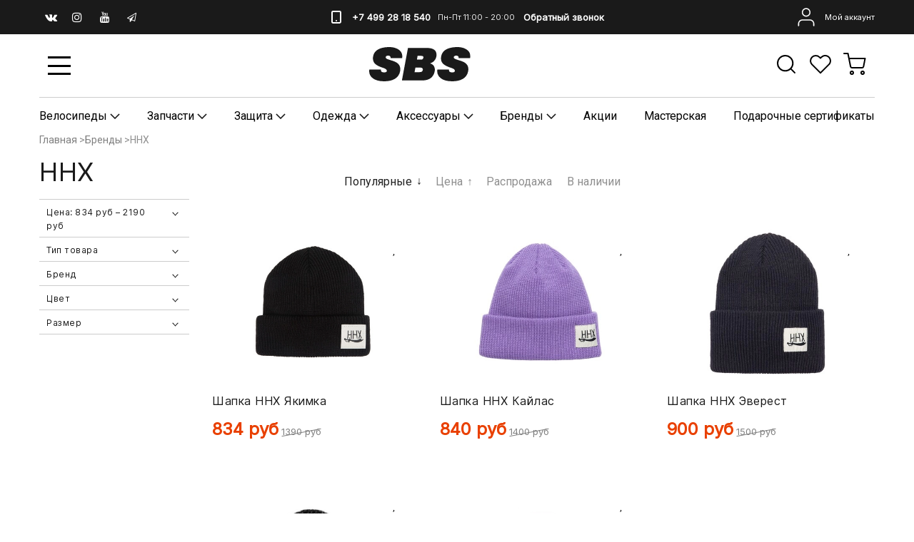

--- FILE ---
content_type: text/html; charset=utf-8
request_url: https://stressshop.ru/collection/hhx
body_size: 44058
content:
<!DOCTYPE html>
<html>
 
<head><link media='print' onload='this.media="all"' rel='stylesheet' type='text/css' href='/served_assets/public/jquery.modal-0c2631717f4ce8fa97b5d04757d294c2bf695df1d558678306d782f4bf7b4773.css'><meta data-config="{&quot;collection_products_count&quot;:5}" name="page-config" content="" /><meta data-config="{&quot;money_with_currency_format&quot;:{&quot;delimiter&quot;:&quot;&quot;,&quot;separator&quot;:&quot;.&quot;,&quot;format&quot;:&quot;%n %u&quot;,&quot;unit&quot;:&quot;руб&quot;,&quot;show_price_without_cents&quot;:1},&quot;currency_code&quot;:&quot;RUR&quot;,&quot;currency_iso_code&quot;:&quot;RUB&quot;,&quot;default_currency&quot;:{&quot;title&quot;:&quot;Российский рубль&quot;,&quot;code&quot;:&quot;RUR&quot;,&quot;rate&quot;:1.0,&quot;format_string&quot;:&quot;%n %u&quot;,&quot;unit&quot;:&quot;руб&quot;,&quot;price_separator&quot;:&quot;&quot;,&quot;is_default&quot;:true,&quot;price_delimiter&quot;:&quot;&quot;,&quot;show_price_with_delimiter&quot;:false,&quot;show_price_without_cents&quot;:true},&quot;facebook&quot;:{&quot;pixelActive&quot;:false,&quot;currency_code&quot;:&quot;RUB&quot;,&quot;use_variants&quot;:false},&quot;vk&quot;:{&quot;pixel_active&quot;:null,&quot;price_list_id&quot;:null},&quot;new_ya_metrika&quot;:true,&quot;ecommerce_data_container&quot;:&quot;dataLayer&quot;,&quot;common_js_version&quot;:null,&quot;vue_ui_version&quot;:null,&quot;feedback_captcha_enabled&quot;:null,&quot;account_id&quot;:680640,&quot;hide_items_out_of_stock&quot;:false,&quot;forbid_order_over_existing&quot;:false,&quot;minimum_items_price&quot;:null,&quot;enable_comparison&quot;:true,&quot;locale&quot;:&quot;ru&quot;,&quot;client_group&quot;:null,&quot;consent_to_personal_data&quot;:{&quot;active&quot;:true,&quot;obligatory&quot;:true,&quot;description&quot;:&quot;\u003cp\u003eЯ подтверждаю, что ознакомился и согласен с с правилами и условиями и \u003ca href=\&quot;/page/oferta\&quot;\u003eположением о конфиденциальности\u003c/a\u003e.\u003c/p\u003e&quot;},&quot;recaptcha_key&quot;:&quot;6LfXhUEmAAAAAOGNQm5_a2Ach-HWlFKD3Sq7vfFj&quot;,&quot;recaptcha_key_v3&quot;:&quot;6LcZi0EmAAAAAPNov8uGBKSHCvBArp9oO15qAhXa&quot;,&quot;yandex_captcha_key&quot;:&quot;ysc1_ec1ApqrRlTZTXotpTnO8PmXe2ISPHxsd9MO3y0rye822b9d2&quot;,&quot;checkout_float_order_content_block&quot;:true,&quot;available_products_characteristics_ids&quot;:null,&quot;sber_id_app_id&quot;:&quot;5b5a3c11-72e5-4871-8649-4cdbab3ba9a4&quot;,&quot;theme_generation&quot;:2,&quot;quick_checkout_captcha_enabled&quot;:true,&quot;max_order_lines_count&quot;:500,&quot;sber_bnpl_min_amount&quot;:1000,&quot;sber_bnpl_max_amount&quot;:150000,&quot;counter_settings&quot;:{&quot;data_layer_name&quot;:&quot;dataLayer&quot;,&quot;new_counters_setup&quot;:false,&quot;add_to_cart_event&quot;:true,&quot;remove_from_cart_event&quot;:true,&quot;add_to_wishlist_event&quot;:true},&quot;site_setting&quot;:{&quot;show_cart_button&quot;:true,&quot;show_service_button&quot;:false,&quot;show_marketplace_button&quot;:false,&quot;show_quick_checkout_button&quot;:true},&quot;warehouses&quot;:[{&quot;id&quot;:384,&quot;title&quot;:&quot;Офис&quot;,&quot;array_index&quot;:1},{&quot;id&quot;:618,&quot;title&quot;:&quot;Kak2c&quot;,&quot;array_index&quot;:2},{&quot;id&quot;:382,&quot;title&quot;:&quot;Основной2&quot;,&quot;array_index&quot;:0},{&quot;id&quot;:619,&quot;title&quot;:&quot;Парсер&quot;,&quot;array_index&quot;:3},{&quot;id&quot;:1861,&quot;title&quot;:&quot;Парсер SKLTN&quot;,&quot;array_index&quot;:4}],&quot;captcha_type&quot;:&quot;google&quot;,&quot;human_readable_urls&quot;:false}" name="shop-config" content="" /><meta name='js-evnvironment' content='production' /><meta name='default-locale' content='ru' /><meta name='insales-redefined-api-methods' content="[]" /><script type="text/javascript" src="https://static.insales-cdn.com/assets/static-versioned/v3.72/static/libs/lodash/4.17.21/lodash.min.js"></script>
<!--InsalesCounter -->
<script type="text/javascript">
(function() {
  if (typeof window.__insalesCounterId !== 'undefined') {
    return;
  }

  try {
    Object.defineProperty(window, '__insalesCounterId', {
      value: 680640,
      writable: true,
      configurable: true
    });
  } catch (e) {
    console.error('InsalesCounter: Failed to define property, using fallback:', e);
    window.__insalesCounterId = 680640;
  }

  if (typeof window.__insalesCounterId === 'undefined') {
    console.error('InsalesCounter: Failed to set counter ID');
    return;
  }

  let script = document.createElement('script');
  script.async = true;
  script.src = '/javascripts/insales_counter.js?7';
  let firstScript = document.getElementsByTagName('script')[0];
  firstScript.parentNode.insertBefore(script, firstScript);
})();
</script>
<!-- /InsalesCounter -->
    <script type="text/javascript">
      (function() {
        var fileref = document.createElement('script');
        fileref.setAttribute("type","text/javascript");
        fileref.setAttribute("src", 'https://insales.dadata.ru/get_js/680640');
        document.getElementsByTagName("head")[0].appendChild(fileref);
      })();
    </script>

    <script type="text/javascript">
      (function() {
         

//for more information, please visit our site https://mobsted.com and site of ours partners https://logintap.com

//ours extensions for insales shops
//  https://www.insales.ru/collection/apps-obsluzhivanie-klientov/product/mobsted-pwa
//  https://www.insales.ru/collection/apps-obsluzhivanie-klientov/product/logintap
//

//ours extensions for shopify shops
//  https://apps.shopify.com/biometric-no-password-shopping
//

function detectMob() {
    const toMatch = [
        /Android/i,
        /webOS/i,
        /iPhone/i,
        /iPad/i,
        /iPod/i,
        /BlackBerry/i,
        /Windows Phone/i
    ];

    return toMatch.some((toMatchItem) => {
        return navigator.userAgent.match(toMatchItem);
    });
}

//console.log( 'window.innerWidth',window.innerWidth,isMobile);

var cssId = 'myCss';  
if (!document.getElementById(cssId))
{               
    var head  = document.getElementsByTagName('head')[0];
    var link  = document.createElement('link');
    link.id   = cssId;
    link.rel  = 'stylesheet';
    link.type = 'text/css';
    link.href = 'https://cdnjs.cloudflare.com/ajax/libs/font-awesome/4.7.0/css/font-awesome.min.css';
    link.media = 'all';
    head.appendChild(link);
}

function insertAfter(referenceNode, newNode) {
  referenceNode.parentNode.insertBefore(newNode, referenceNode.nextSibling);
}

var checkScrollSpeed = (function(settings){
    settings = settings || {};

    var lastPos, newPos, timer, delta, 
        delay = settings.delay || 50; // in "ms" (higher means lower fidelity )

    function clear() {
      lastPos = null;
      delta = 0;
    }

    clear();

    return function(){
      newPos = window.scrollY;
      if ( lastPos != null ){ // && newPos < maxScroll 
        delta = newPos -  lastPos;
      }
      lastPos = newPos;
      clearTimeout(timer);
      timer = setTimeout(clear, delay);
      return delta;
    };
})();


var IntervalMobsted1;
var IntervalMobsted2;

function show(id, speed) { 
clearInterval(window.IntervalMobsted1)
clearInterval(window.IntervalMobsted2)
document.getElementById(id).style.display=''
let vars = parseInt(document.getElementById(id).style.top,10)
if (vars>=0) {
return true;
}
window.IntervalMobsted1 = setInterval(function() { 
vars=parseInt((document.getElementById(id).style.top),10);
if (vars>=0) {
clearInterval(window.IntervalMobsted1);
clearInterval(window.IntervalMobsted2);
return true;
}
vars += 1; 
document.getElementById(id).style.top=vars+'px';
//console.log( 'show1',speed,document.getElementById(id).style.top);
}, speed);
}

function hide(id, speed) { 
clearInterval(window.IntervalMobsted2)
clearInterval(window.IntervalMobsted1)
let vars = parseInt(document.getElementById(id).style.top,10)
if (vars<=(-42)) {
return true;
}
window.IntervalMobsted2 = setInterval(function() { 
vars=parseInt((document.getElementById(id).style.top),10);
if (vars<=(-42)) {
clearInterval(window.IntervalMobsted2);
clearInterval(window.IntervalMobsted1);
document.getElementById(id).style.display='none'
return true;
}
vars -= 1; 
document.getElementById(id).style.top=vars+'px';
//console.log( 'hide1',speed,document.getElementById(id).style.top);
}, speed);
}


mobstedObject = {
    hideClass: function() {
 [].forEach.call(document.querySelectorAll('.buttonMobsted'), function (el) {
  el.style.display = 'none';
});

  var now = new Date();
  now.setTime(now.getTime() + (6 * 3600 * 1000));
  document.cookie = 'hideMobsted1button=1; expires=' + now.toUTCString() + '; path=/'
  
}
}

NotShow1button = (document.cookie.match(/^(?:.*;)?\s*hideMobsted1button\s*=\s*([^;]+)(?:.*)?$/)||[,null])[1]

function getLang() {
  if (navigator.languages != undefined) 
    return navigator.languages[0]; 
  return navigator.language;
}

window.addEventListener('load', function() {
window.addEventListener('pwalessinited', function() {
                  
                  let iconsVar1="<svg xmlns='http://www.w3.org/2000/svg' width='18.428571428571445' version='1.1' height='20.428571428571445' style=''><rect id='backgroundrect' width='100%' height='100%' x='0' y='0' fill='none' stroke='none' class='' style=''/><g class='currentLayer' style=''><title>Layer 1</title><path d='m16.73902078742576,15.10000137702636 c-0.2832548334152094,0.6543764722979946 -0.6185360648046399,1.2567265466217654 -1.0069998363454993,1.8105186495029293 c-0.5295131171598605,0.7549608417148236 -0.9630664336117116,1.2775371058114544 -1.2971915228239386,1.5677287922898957 c-0.5179516953878116,0.47633057700843406 -1.0728999404461805,0.7202765763986761 -1.6671570195295193,0.7341502825251355 c-0.4266164633886223,0 -0.9410997322448198,-0.12139492860651849 -1.5399813800369748,-0.3676532123511696 c-0.6008470894934064,-0.24510214156744686 -1.1530205933264825,-0.3664970701739648 -1.6579078821118802,-0.3664970701739648 c-0.5295131171598605,0 -1.0974101546029253,0.12139492860651849 -1.7048472545063986,0.3664970701739648 c-0.6083620136452376,0.2462582837446515 -1.0984506825624096,0.3745900654143998 -1.4731563621945296,0.38730762936365465 c-0.569862479144313,0.024278985721303725 -1.1378751308050985,-0.22660386673216773 -1.7048472545063986,-0.7538046995376186 c-0.3618725014651456,-0.31562681437694845 -0.8145021638408775,-0.8567013533088592 -1.3567328449499922,-1.6232236167957308 c-0.5817707435695251,-0.8185486614610947 -1.0600667622792057,-1.7677413889463471 -1.4347724419113257,-2.8498904668101672 c-0.4012969497078333,-1.1688597411541903 -0.6024656885414926,-2.3007229326378225 -0.6024656885414926,-3.3965144881926608 c0,-1.255223561791399 0.2712309547722781,-2.3378350965261014 0.8145021638408775,-3.2450598629788145 c0.4269633060417829,-0.7287164142922716 0.9949759577025675,-1.3035503047985653 1.7058877824658838,-1.725542199478367 s1.4790526872982745,-0.6370343396399197 2.306272415088406,-0.6507924315486597 c0.4526296623757328,0 1.0461930561527464,0.14000881765951767 1.7838117652094958,0.4151706558342931 c0.7355376531377806,0.2760867519165389 1.2078217325259966,0.4160955695760568 1.414886796463401,0.4160955695760568 c0.15480743752774156,0 0.6794647575433417,-0.1637097322922194 1.568884934467098,-0.4900886689171732 c0.8410934339165925,-0.30267802199225313 1.5509647307204215,-0.4280038340012673 2.1325042458545047,-0.37863656303461746 c1.575821787530328,0.12717563949254287 2.759711376988183,0.7483708313047561 3.547044199664744,1.8675164588391326 c-1.409337314012817,0.8539266120835675 -2.106491046867393,2.049955694402072 -2.0926173407409343,3.584271977770742 c0.012717563949254327,1.1951041685767423 0.44627088040110535,2.1896176694084284 1.2983476650011432,2.9792627764393993 c0.3861514871864493,0.3664970701739648 0.8173925192838908,0.6497519035891766 1.2971915228239386,0.850920642422834 c-0.10405279594844441,0.30175310825048834 -0.21388630278291346,0.5907886525517237 -0.3306566626806126,0.8682627750809061 zm-3.6141004459426305,-14.221704921797919 c0,0.9367179533932116 -0.34221808445266194,1.811327949026973 -1.024341969003573,2.6208587015058695 c-0.8231732301699146,0.9623727483053888 -1.8188428731788069,1.5184771355409628 -2.8985640524704968,1.4307259442911082 c-0.013758091908738784,-0.11237701962431984 -0.021735472931452855,-0.23065036435238478 -0.021735472931452855,-0.35493564840191516 c0,-0.8992473854299996 0.3914697412015917,-1.8616201337353888 1.0866580323549195,-2.6484904995410674 c0.3470738815969226,-0.39840659426482217 0.7884889648537657,-0.7296760122993529 1.323782792899653,-0.9939354297430836 c0.5341376858686805,-0.26031697261946424 1.0393718173072375,-0.40427979652502194 1.514546252138466,-0.4289287477430318 c0.013873706126459278,0.12522175921306644 0.019654417012483973,0.2504550798479058 0.019654417012483973,0.3746941182103478 z' fill='#fff' id='svg_1' class=''/></g></svg> <svg xmlns='http://www.w3.org/2000/svg' height='21.434511162787956' width='19.09771287875148'><rect id='backgroundrect' width='100%' height='100%' x='0' y='0' fill='none' stroke='none'/><g class='currentLayer' style=''><title>Layer 1</title><path d='m3.3505817095136257,13.417814832999783 c0,0.840528292563119 -0.5856363794525116,1.5286681223282002 -1.3011104626342838,1.5286681223282002 s-1.3017938189697014,-0.6874564734296696 -1.3017938189697014,-1.5286681223282002 v-5.002851731589072 c0,-0.840528292563119 0.5856363794525116,-1.5286681223282002 1.3017938189697014,-1.5286681223282002 s1.3011104626342838,0.6881398297650889 1.3011104626342838,1.5286681223282002 zm15.173927427938166,0 c0,0.840528292563119 -0.5856363794525116,1.5286681223282002 -1.3017938189697014,1.5286681223282002 s-1.3017938189697014,-0.6874564734296696 -1.3017938189697014,-1.5286681223282002 v-5.002851731589072 c0,-0.840528292563119 0.5856363794525116,-1.5286681223282002 1.3017938189697014,-1.5286681223282002 s1.3017938189697014,0.6881398297650889 1.3017938189697014,1.5286681223282002 zm-6.042920074093998,-11.366949283329138 l0.8350614418797769,-1.498600443569845 c0.06833563354171711,-0.12232078403967303 0.04783494347920163,-0.26514225814186043 -0.04441816180211614,-0.31639398329814983 s-0.2248242343522485,0.006150207018754519 -0.2924765115585487,0.12847099105842721 l-0.8541954192714599,1.5334516166761207 a6.874564734296689,6.874564734296689 0 0 0 -2.5174847396768394,-0.4674157334253418 c-0.9088639261048311,0 -1.7685261960596257,0.17083908385429253 -2.5352520043976847,0.4749326531149308 l-0.8582955572839629,-1.5402851800302924 c-0.06833563354171711,-0.12232078403967303 -0.20022340627723037,-0.1804060725501328 -0.2924765115585487,-0.12847099105842721 s-0.11275379534383279,0.19407319925847524 -0.04441816180211614,0.31639398329814983 l0.8391615798922795,1.5061173632594338 c-1.745975436990863,0.820027602500602 -2.9220316902438013,2.359629426195474 -2.9220316902438013,4.1240554842425965 c0,0.17903935987929875 0.012983770372926218,0.35602865075234486 0.03621788577710981,0.5302845162837216 h11.554872275568858 c0.023917471739600925,-0.17425586553137803 0.03621788577710981,-0.3505618000690072 0.03621788577710981,-0.5302845162837216 c0,-1.7698929087304607 -1.1835731729425318,-3.3135948704378375 -2.9391155986292303,-4.131572403932185 zm-5.5126355578102775,2.6158880519769108 a0.5084171135503719,0.5084171135503719 0 1 1 0,-1.0168342271007433 a0.5084171135503719,0.5084171135503719 0 0 1 0,1.0168342271007433 zm5.305578588178877,0 a0.5084171135503719,0.5084171135503719 0 1 1 0,-1.0168342271007433 a0.5084171135503719,0.5084171135503719 0 0 1 0,1.0168342271007433 zm-8.481135478862447,2.5516525564476975 v8.522136858987475 h0.004783494347920169 c0.05945200118129353,0.7195742211942766 0.7216242902005314,1.2915434739384435 1.5238846279802798,1.2915434739384435 h8.569971802466677 c0.8015769814443339,0 1.4637492704635697,-0.5719692527441699 1.5238846279802798,-1.2915434739384435 h0.004783494347920169 v-8.522136858987475 h-11.62662469078766 zm4.981667685191139,9.771312240130055 v2.636388742039426 c0,0.840528292563119 -0.5856363794525116,1.5286681223282002 -1.3017938189697014,1.5286681223282002 s-1.3011104626342838,-0.6881398297650889 -1.3011104626342838,-1.5286681223282002 v-2.634338673033178 zm4.3379460172281705,-0.0013667126708343377 v2.6377554547102604 c0,0.840528292563119 -0.5856363794525116,1.5286681223282002 -1.3017938189697014,1.5286681223282002 s-1.3017938189697014,-0.6881398297650889 -1.3017938189697014,-1.5286681223282002 v-2.6377554547102604 z' fill='#fff' id='svg_1' class=''/></g></svg>"
                  
                  let mIcons = " <i class='fa fa-android' style='font-size: 1.33em;'></i>&nbsp;&nbsp;<i class='fa fa-apple' style='font-size: 1.33em;'></i> "; 
                  //mIcons = iconsVar1
                  
                  let ruSetup = 'Установить приложение'
                  let ukSetup = 'встановити додаток'
                  let kzSetup = 'Қолданбаны орнатыңыз'
                  let enSetup = 'Install App'
                  let plSetup = 'Zainstaluj aplikację'
                  let ruSetup2 = 'Установить<br>приложение'
                  let ukSetup2 = 'встановити<br>додаток'
                  let kzSetup2 = 'Қолданбаны<br>орнатыңыз'
                  let enSetup2 = 'Install<br>App'
                  let plSetup2 = 'Zainstaluj<br>aplikację'
                  let mainSetup = ruSetup
                  let mainSetup2 = ruSetup2
                  //console.log('browser lang ', getLang())
                  if (getLang().indexOf('ru') !== -1) {
                     mainSetup = ruSetup
                     mainSetup2 = ruSetup2
                    }
                  if (getLang().indexOf('uk') !== -1) {
                     mainSetup = ukSetup
                     mainSetup2 = ukSetup2
                    }
                  if (getLang().indexOf('kk') !== -1) {
                     mainSetup = kzSetup
                     mainSetup2 = kzSetup2
                    }
                  if (getLang().indexOf('en') !== -1) {
                     mainSetup = enSetup
                     mainSetup2 = enSetup2
                    }
                  if (getLang().indexOf('pl') !== -1) {
                     mainSetup = plSetup
                     mainSetup2 = plSetup2
                    }

                  let isCustomStyle = false
                  let customStyle = ''
                  if(window.positionMobstedMainButton) {
                    //console.log('window.positionMobstedMainButton', window.positionMobstedMainButton);
                    customStyle = window.positionMobstedMainButton;
                    if(customStyle=='bottom_right'||customStyle=='bottom_left'||customStyle=='hidden'){
                        isCustomStyle = true
                    }
                  }
                                          
                  let customStyle2 = ''
                  if(window.positionMobstedBottomButton) {
                    //console.log('window.positionMobstedBottomButton', window.positionMobstedBottomButton);
                    if(window.positionMobstedBottomButton=='hidden'||window.positionMobstedBottomButton=='hidden'||window.positionMobstedBottomButton=='hidden'){
                        customStyle2 = window.positionMobstedBottomButton;
                    }
                  }
                  
                  
                          if(detectMob()){  
                           //custom style if is mobile
                           
                            isCustomStyle = true
                            customStyle='mobileTop'
                              if(window.mobileWidgetStyle) {
                                if(window.mobileWidgetStyle=='mobileBottom'
                                ||window.mobileWidgetStyle=='mobileTop'
                                ||window.mobileWidgetStyle=='mobileBoth'
                                ||window.mobileWidgetStyle=='none'
                                ||window.mobileWidgetStyle=='mobileFirst'
                                ){
                                     customStyle=window.mobileWidgetStyle;  
                                }
                              }
                            }
                            
                            
                  if ( window.location.href.indexOf("/collection/all") > -1 ) {
                  console.log('try show offer widget');
                  //window.addEventListener('pwalessinited', function() {
                  if(  (!(pwaless.A2HS.installed) || (pwaless.A2HS.installed === null) ) ) { // pwaless.A2HS.isSupport &&
                  if(!NotShow1button)
                  pwaless.showWidget("offer");
                  }
                  //});
                  } 
                  
                  
                  if(window.location.href.indexOf("/orders/") > -1) {
                  console.log('try show track widget');
                  //window.addEventListener('pwalessinited', function() {
                  if(   (!(pwaless.A2HS.installed) || (pwaless.A2HS.installed === null) ) ) { // pwaless.A2HS.isSupport &&
                  pwaless.showWidget("track");
                  }
                  //});
                  }
                  
                  
                  if (true) { //else {//until was order except
                  //console.log('try show button',NotShow1button);//console.log('try show button',NotShow1button);
                  
                if(!NotShow1button){
                      var div0 = document.createElement("div");
                      div0.style.cssText=" width: 100%; position: fixed;  top:-42px; left:0px; z-index: 9999; height: 1px; display:none; ";  
                      div0.setAttribute("pwaless",""); 
                      div0.className = "buttonMobsted buttonMobstedDivContent"; 
                      div0.id = "idButtonMobstedDivContent"; 
                      document.body.insertBefore(div0, document.body.firstChild); 
                      
                        
                    var button2 = document.createElement("button"); 
                    button2.innerHTML =  mainSetup + " &nbsp;" + mIcons; 
                    button2.setAttribute("id","buttonMobstedTop"); 
                    button2.style.cssText=" margin:0 auto; display:block; border-radius: 0 0 30px 30px; z-index:99991"; 
                    button2.className = "button button_size-m buttonMobsted"; 
                    button2.setAttribute("pwaless",""); 
                    //document.body.insertBefore(div0, document.body.firstChild); 
                    div0.appendChild(button2); 
                    button2.addEventListener("click", function(){ pwaless.showWidget("main");});
                    
         
                    
                    var span = document.createElement('span');
                    span.innerHTML += 'X';
                    span.className = "button buttonMobsted"; 
                    span.setAttribute('onclick', "mobstedObject.hideClass()");
                    span.style.cssText=" font-size: 1.33em; position: absolute; top: 3px; height: 19px; left: calc(50% + 145px); cursor: pointer; ; z-index:9999; padding: 0px; margin: 0px; border-width: 0px; "; 
                    //insertAfter(document.body.firstChild, span); 
                    div0.appendChild(span); 
                    
                    //console.log('try color button1 ',button2.style.backgroundColor);
                    //console.log('try color button2 ',window.getComputedStyle(button2).backgroundColor);
                    let isOpacity = false;
                    if(window.getComputedStyle(button2).backgroundColor=='rgba(0, 0, 0, 0)' || window.getComputedStyle(button2).backgroundColor=='rgb(0, 0, 0)'){
                        button2.className = "button button-reg bttn-reg buttonMobsted"; 
                        button2.style.opacity = '0.5';
                        button2.innerHTML = "&nbsp;&nbsp; " + mainSetup + " &nbsp;&nbsp;";
                        button2.style.fontSize = '13px';
                        button2.style.backgroundColor = '#313131';
                        span.style.left = 'calc(50% + 125px)';
                        isOpacity = true;
                        //console.log('isOpacity!!');
                    }
                    
                    
                    
                let innerBottom1 = mainSetup2 + " <br> " + iconsVar1
                
                 var widthW2 = window.innerWidth
                || document.documentElement.clientWidth
                || document.body.clientWidth;
                    let buttWidth = 120
                    let buttOffset = 90
                    if(detectMob() || widthW2<500){
                      buttOffset = 5
                      buttWidth = 100
                    }
                    
                    if(customStyle=='bottom_right' || customStyle=='bottom_left'){ 
                          div0.style.display = ''
                          div0.style.top = ''
                          div0.style.bottom = (buttWidth+buttOffset)+'px'
                          
                          span.style.color = '#000'
                          span.style.backgroundColor = 'transparent';
                          button2.style.color = '#fff'
                          button2.style.backgroundColor = 'rgb(153, 153, 153)';
                          button2.style.opacity = '0.6';
                          
                          button2.style.position = 'absolute'
                          button2.style.textTransform = 'uppercase'
                          button2.innerHTML = "<br>"+innerBottom1;

//                        if (detectMobIos())
//                        button2.innerHTML = mainSetup2 + "<br>ios"
//                        if (detectMobAndroid())
//                        button2.innerHTML = mainSetup2 + "<br>android"

                          button2.style.paddingBottom = '25px'
                          button2.style.border = 'none'
                          button2.style.lineHeight = '190%'
                          button2.style.height = buttWidth+'px'
                          button2.style.width = buttWidth+'px'
                          button2.style.fontSize = '13px'; 
                          button2.style.borderRadius = '30px'; // standard
                          button2.style.MozBorderRadius = '30px'; // Mozilla
                          button2.style.WebkitBorderRadius = '30px'; // WebKit 
                          
                             if(detectMob() || widthW2<500){
                              button2.innerHTML = innerBottom1;
                              button2.style.padding = 'initial';
                              button2.style.paddingBottom = ''
                              button2.style.paddingTop= '20px'
                            }
                    }
                    
                    
                    
                    
                    
                    
                    
           
//                    console.log('try show customStyle 2 - ',customStyle);
//                    console.log('try show customStyle 21 - ', pwaless.config.accountId);
//                    console.log('try show customStyle 21 - ', pwaless.config.server);
//                    console.log('try show customStyle 21 - ', pwaless.config.projectId);
                    
                    if(customStyle=='mobileFirst'){     
                     div0.style.cssText=" width: 100%; position: fixed;  top:0px; left:0px; z-index: 9999; height: 1px;   ";  
                     button2.innerHTML = " <div id='divForButton2_1' onclick='  pwaless.showWidget(\"main\");event.stopPropagation();  ' style='transform: scale(0.8);'>" + mainSetup + " &nbsp;" + mIcons + " </div>"; 
                     button2.style.cssText=" height:24px; color:#000; margin:0 auto; display:block; border-radius: 0px 0px 4px 4px; width:100%;  z-index:9999; background-color: #fff; box-shadow: black 0px -3px 20px 0px; "; 
                    span.innerHTML = 'x';
                    span.style.cssText="      transform: scale(0.8); position: absolute; left: 10px; top: 1px; height: 19px; cursor: pointer; z-index: 9999; padding: 0px; margin: 0px; background: transparent; color: #000; "; 
                    //button2.addEventListener("click", function(){pwaless.showWidget("main");}); 
                    //document.getElementsByClassName('divForButton2_1').addEventListener("click", function(){pwaless.showWidget("main");});
                    //span.style.cssText="  display: none; ";  //  #cac9ca
                    }
                    
                     if(customStyle=='mobileFirst2'){     
                     div0.style.cssText=" width: 100%; position: relative;  top:0px; left:0px; z-index: 9999; height: 24px;   ";  
                     button2.innerHTML = " <div id='divForButton2_1' onclick='  pwaless.showWidget(\"main\");event.stopPropagation();  ' style='transform: scale(0.8);'>" + mainSetup + " &nbsp;" + mIcons + " </div>"; 
                     button2.style.cssText=" height:24px; color:#000; margin:0 auto; display:block; border-radius: 0px 0px 4px 4px; width:100%;  z-index:9999; background-color: #fff; box-shadow: black 0px -3px 20px 0px; "; 
                    span.innerHTML = 'x';
                    span.style.cssText="      transform: scale(0.8); position: absolute; left: 10px; top: 1px; height: 19px; cursor: pointer; z-index: 9999; padding: 0px; margin: 0px; background: transparent; color: #000; "; 
                    //button2.addEventListener("click", function(){pwaless.showWidget("main");}); 
                    //document.getElementsByClassName('divForButton2_1').addEventListener("click", function(){pwaless.showWidget("main");});
                    //span.style.cssText="  display: none; ";  //  #cac9ca
                    }
                    
                   if(customStyle=='mobileFirst2' || customStyle=='mobileFirst')
                   if(pwaless.config.accountId && pwaless.config.server && pwaless.config.projectId){
                         let urlIcon = 'https://'+pwaless.config.accountId+'-admin.'+pwaless.config.server+'/tenants/'+pwaless.config.accountId+'/iconapp/'+pwaless.config.projectId+'/icon192x192.png';
                         div0.innerHTML += '<img src="'+urlIcon+'" style="height:20px; border-radius: 50%; top: 3px; position: absolute; right: 5px;"/>';
                          //console.log('try show customStyle 21 - ', urlIcon);
                    }
                 
                  //console.log('try show customStyle 2 - ',customStyle);
                  if(customStyle=='mobileTop'){
                  
                     div0.style.cssText=" width: 100%; position: relative;  top:0px; left:0px; z-index: 9999; height: 90px;   "; 
                      
                     var  title1 = document.title;
                     try {
                     var manifest = browser.runtime.getManifest();
                        if (typeof manifest.name !== 'undefined'){
                            if('InsalesShop'!==(manifest.name))
                            if(''!==(manifest.name))
                            {title1 = (manifest.name);}
                        } 
                     } catch (error) {
                            //console.log('e.message - ', error.message);
                     }
                        
                     button2.innerHTML = " <div id='divForButton2_1' onclick='  pwaless.showWidget(\"main\");event.stopPropagation();  ' style='transform: scale(0.8);    text-align: -webkit-left;  margin-left: 88px;'>"+
                     "<div id='divForButton20' onclick='  pwaless.showWidget(\"main\");event.stopPropagation();  ' style = 'font-size: x-large; font-weight: 500;' >" + mainSetup +  "</div>"+
                 
                     "<div id='divForButton21' onclick='  pwaless.showWidget(\"main\");event.stopPropagation();  ' style = 'margin-top: 14px; overflow: hidden;' >" + title1 + "</div>"+
                     "<br>"+
                     "<div id='divForButton22' onclick='  pwaless.showWidget(\"main\");event.stopPropagation();  ' >" + mIcons  + "</div> "+
                     "</div>"; 
                     
                     button2.style.cssText=" height:90px; color:#000; margin:0 auto; display:block; border-radius: 0px 0px 4px 4px; width:100%;  z-index:9999; background-color: rgb(240 240 240); box-shadow: black 0px -3px 8px 0px; "; 
                    span.innerHTML = '<svg xmlns="http://www.w3.org/2000/svg" width="20" height="20" preserveAspectRatio="xMidYMid meet" viewBox="0 0 24 24"><path fill="currentColor" d="m13.41 12l4.3-4.29a1 1 0 1 0-1.42-1.42L12 10.59l-4.29-4.3a1 1 0 0 0-1.42 1.42l4.3 4.29l-4.3 4.29a1 1 0 0 0 0 1.42a1 1 0 0 0 1.42 0l4.29-4.3l4.29 4.3a1 1 0 0 0 1.42 0a1 1 0 0 0 0-1.42Z"/></svg>';
                    span.style.cssText="    position: absolute;left: 5px;top: 33px;height: 19px;cursor: pointer;z-index: 9999;padding: 0px;margin: 0px;background: transparent;color: rgb(0, 0, 0); transform: scale(0.8); opacity: 0.5; "; 
                    
                    let urlIcon = 'https://'+pwaless.config.accountId+'-admin.'+pwaless.config.server+'/tenants/'+pwaless.config.accountId+'/iconapp/'+pwaless.config.projectId+'/icon192x192.png';
                         div0.innerHTML += '<img src="'+urlIcon+'" style="height: 80px;border-radius: 50%;top: 4px;position: absolute;left: 31px;"  onclick="  pwaless.showWidget(\'main\');event.stopPropagation();  "  />';
                  }
                 
                 
                 
                 
                 
                 
                 
                 
                 
                 
                 
                 
                 
                 
                 
                 
                 
                 
                 
                    if(customStyle=='bottom_right'){     
                          span.style.left = '';
                          span.style.right = 'calc('+(buttOffset-3)+'px)';
                          button2.style.left = '';
                          button2.style.right = 'calc('+buttOffset+'px + 10px)';
                    }
                    
                    if(customStyle=='bottom_left'){
                          span.style.right = '';
                          span.style.left = 'calc('+(buttOffset+5)+'px + '+buttWidth+'px)';
                          button2.style.right = '';
                          button2.style.left = 'calc('+buttOffset+'px - 1px)';
                    }
                    
                    if(!isCustomStyle){
                        var mobstedScrollFunc = function () {
                            let y = window.scrollY;
                            let speed2 = 3
                            let speed1 = checkScrollSpeed()
                         
                            
                            if(Math.abs(speed1)<300){
                            speed2 = 6
                            } 
                            if(Math.abs(speed1)<250){
                            speed2 = 9
                            } 
                            if(Math.abs(speed1)<200){
                            speed2 = 12
                            } 
                            if(Math.abs(speed1)<150){
                            speed2 = 15
                            } 
                            if(Math.abs(speed1)<100){
                            speed2 = 18
                            }
                            if(Math.abs(speed1)<50){
                            speed2 = 21
                            }
                            
                            //console.log( speed2,speed1);
                            
                            if (y >= 60) {
                               show('idButtonMobstedDivContent', speed2)
                            } else {
                               hide('idButtonMobstedDivContent', speed2)
                            }
                        };
                        window.addEventListener("scroll", mobstedScrollFunc);
                    }

                }
                
                if(customStyle2 === ''){
                var button = document.createElement("button"); 
                button.innerHTML = mainSetup + " &nbsp;&nbsp;" + mIcons; 
                button.className = "button button_size-m";
                button.setAttribute("pwaless",""); 
                button.setAttribute("id","buttonMobstedBottom"); 
                if(document.getElementsByClassName('footer-widget-social-links').length > 0){
                document.getElementsByClassName('footer-widget-social-links')[0].appendChild(button); 
                } else 
                if(document.getElementsByClassName('grid__inner grid__inner_direction_row grid__inner_vr-align_top grid__inner_hr-align_between grid__inner_hr-align_center-sm').length > 0){
                document.getElementsByClassName('grid__inner grid__inner_direction_row grid__inner_vr-align_top grid__inner_hr-align_between grid__inner_hr-align_center-sm')[0].appendChild(button); 
                } else 
                if(document.getElementsByClassName('grid__cell text-center-sm grid__cell_3 grid__cell_12-sm').length > 0){
                document.getElementsByClassName('grid__cell text-center-sm grid__cell_3 grid__cell_12-sm')[0].appendChild(button); 
                } else 
                if(document.getElementsByClassName('social-link-wrapper cell-4 cell-12-sm cell-12-xs flex-first-sm').length > 0){
                button.style.cssText=" margin:0 auto; display:block; border-radius: 0 0 30px 30px; "; 
                document.getElementsByClassName('social-link-wrapper cell-4 cell-12-sm cell-12-xs flex-first-sm')[0].appendChild(button); 
                } else 
                if(document.getElementsByClassName('grid__inner grid__inner_direction_row grid__inner_vr-align_top grid__inner_hr-align_left grid__inner_hr-align_center-sm').length > 0){
                document.getElementsByClassName('grid__inner grid__inner_direction_row grid__inner_vr-align_top grid__inner_hr-align_left grid__inner_hr-align_center-sm')[0].appendChild(button); 
                } else 
                if(document.getElementsByClassName('footer__area-social').length > 0){
                document.getElementsByClassName('footer__area-social')[0].appendChild(button); 
                } else {
                button.style.cssText=" margin:0 auto; display:block; border-radius: 30px 30px 0 0; "; 
                document.body.appendChild(button); 
                }
                
                button.style.marginTop = "20px";
                button.addEventListener("click", function(){pwaless.showWidget("main");}); 
                
                    if(window.getComputedStyle(button).backgroundColor=='rgba(0, 0, 0, 0)' || window.getComputedStyle(button).backgroundColor=='rgb(0, 0, 0)'){
                    button.className = "button button-reg bttn-reg"; 
                    button.innerHTML = "&nbsp;&nbsp; " + mainSetup + " &nbsp;&nbsp;";
                    button.style.opacity = '0.5';
                    button.style.fontSize = '13px';
                    button.style.backgroundColor = '#313131';
                    }
                    
                }
                
                var widthW1 = window.innerWidth
                || document.documentElement.clientWidth
                || document.body.clientWidth;
                
                var heightW1 = window.innerHeight
                || document.documentElement.clientHeight
                || document.body.clientHeight;
                
                
                menus1 = document.getElementsByClassName('menu__list');
                if (widthW1<747)//if (isMobile)
                if(menus1.length > 0){  //console.log('try show button menu__list');
                 [].forEach.call(menus1, function (el) {
       
                      if(el.nodeName == 'UL'){
                          var itm = el.lastChild;
                        var li = document.createElement("li");
                        li.className = itm.className; 
                        li.setAttribute("pwaless",""); 
                 
                        li.innerHTML = '<div class="menu__controls"><a class="menu__link" href="#" onclick="pwaless.showWidget(\'main\')">' + mainSetup + '</a> &nbsp; <i class="fa fa-android" style="font-size: 1.33em;"></i>&nbsp;&nbsp;<i class="fa fa-apple" style="font-size: 1.33em;"></i> </div>';
                        el.appendChild(li);
                                     
                      }
                      
                    });
                } else {
                menus2 = document.getElementsByClassName('modal_menu-footer')[0];
                if(menus2){ 
                
                var added21 = true
                menus21 = document.getElementsByClassName('text font-weight_bold font-size_h2 text-undefined is-header_primary text_layout_default text_color-sheme_default')[0];
                if(menus21){  //console.log('try show button text font-weight_bold font-size_h2 text-undefined is-header_primary text_layout_default text_color-sheme_default');
                    if (menus21.parentElement) {
                        if (menus21.parentElement.parentElement) {
                        var li01 = document.createElement("div");
                        li01.style.cssText=" margin:0 auto; display:block; border-radius: 0 0 30px 30px; margin-top: 10px; margin-left: 10px; "; 
                        li01.setAttribute("pwaless",""); 
                        li01.innerHTML = '<div class="menu__controls"><a class="menu__link" href="#" onclick="pwaless.showWidget(\'main\')">' + mainSetup + '</a> &nbsp; <i class="fa fa-android" style="font-size: 1.33em;"></i>&nbsp;&nbsp;<i class="fa fa-apple" style="font-size: 1.33em;"></i> </div><br>';
                        menus21.parentElement.parentElement.appendChild(li01);
                        added21 = false
                        }
                    }
                  
                }
                        
                        if(true){
                        //console.log('try show button modal_menu-footer');
                        var li0 = document.createElement("div");
                        li0.style.cssText=" margin:0 auto; display:block; border-radius: 0 0 30px 30px; margin-left: 20px; "; 
                        li0.setAttribute("pwaless",""); 
                        li0.innerHTML = '<div class="menu__controls"><a class="menu__link" href="#" onclick="pwaless.showWidget(\'main\')">' + mainSetup + '</a> &nbsp; <i class="fa fa-android" style="font-size: 1.33em;"></i>&nbsp;&nbsp;<i class="fa fa-apple" style="font-size: 1.33em;"></i> </div>';
                        menus2.appendChild(li0);
                        }
                        
                        
                } else {
                menus2 = document.getElementsByClassName('header__area-contacts')[0];
                if(menus2){  //console.log('try show button header__area-contacts');
                        var li0 = document.createElement("div");
                        li0.style.cssText=" margin:0 auto; display:block; border-radius: 0 0 30px 30px; margin-left: 3px; "; 
                        li0.setAttribute("pwaless",""); 
                        li0.innerHTML = '<div class="menu__controls"><a class="menu__link" href="#" onclick="pwaless.showWidget(\'main\')">' + mainSetup + '</a> &nbsp; <i class="fa fa-android" style="font-size: 1.33em;"></i>&nbsp;&nbsp;<i class="fa fa-apple" style="font-size: 1.33em;"></i> </div>';
                        menus2.appendChild(li0);
                } else {
                menus2 = document.getElementsByClassName('panel panel--menu js-panel--menu')[0];
                if(menus2){  //console.log('try show button panel panel--menu js-panel--menu');
                        var li0 = document.createElement("div");
                        li0.style.cssText=" margin:0 auto; display:block; border-radius: 0 0 30px 30px; margin-left: 10px; "; 
                        li0.setAttribute("pwaless",""); 
                        li0.innerHTML = '<div class="menu__controls"><a class="menu__link" href="#" onclick="pwaless.showWidget(\'main\')">' + mainSetup + '</a> &nbsp; <i class="fa fa-android" style="font-size: 1.33em;"></i>&nbsp;&nbsp;<i class="fa fa-apple" style="font-size: 1.33em;"></i> </div>';
                        menus2.appendChild(li0);
                } else {
                menus2 = document.getElementsByClassName('text font-size_h2 font-weight_bold text-undefined is-header_primary text_layout_default text_color-sheme_default')[0];
                if(menus2){  //console.log('text font-size_h2 font-weight_bold text-undefined is-header_primary text_layout_default text_color-sheme_default');
                        var li0 = document.createElement("div");
                        li0.style.cssText=" margin:0 auto; display:block; border-radius: 0 0 30px 30px; margin-top: 5px; color: rgb(41, 48, 56); "; 
                        li0.setAttribute("pwaless",""); 
                        li0.innerHTML = '<div class="menu__controls"><a class="menu__link" href="#" onclick="pwaless.showWidget(\'main\')">' + mainSetup + '</a> &nbsp; <i class="fa fa-android" style="font-size: 1.33em;"></i>&nbsp;&nbsp;<i class="fa fa-apple" style="font-size: 1.33em;"></i> </div>';
                        menus2.parentElement.parentElement.appendChild(li0);
                } else {
                menus2 = document.getElementsByClassName('collection-flatten b-top p-t-25 m-b-30')[0];
                if(menus2){  //console.log('collection-flatten b-top p-t-25 m-b-30');
                        var li0 = document.createElement("div");
                        li0.style.cssText=" margin:0 auto; display:block; border-radius: 0 0 30px 30px; margin-top: 5px;  "; 
                        li0.setAttribute("pwaless",""); 
                        li0.innerHTML = '<div class="menu__controls"><a class="menu__link" href="#" onclick="pwaless.showWidget(\'main\')">' + mainSetup + '</a> &nbsp; <i class="fa fa-android" style="font-size: 1.33em;"></i>&nbsp;&nbsp;<i class="fa fa-apple" style="font-size: 1.33em;"></i> </div>';
                        menus2.appendChild(li0);
                } else {
                menus2 = document.getElementsByClassName('collection-flatten b-bottom p-b-30 m-b-20')[1];
                if(menus2){  //console.log('collection-flatten b-bottom p-b-30 m-b-20');
                        var li0 = document.createElement("div");
                        li0.style.cssText=" margin:0 auto; display:block; border-radius: 0 0 30px 30px; margin-top: 17px; margin-left: 10px; "; 
                        li0.setAttribute("pwaless",""); 
                        li0.innerHTML = '<div class="menu__controls"><a class="menu__link" href="#" onclick="pwaless.showWidget(\'main\')">' + mainSetup + '</a> &nbsp; <i class="fa fa-android" style="font-size: 1.33em;"></i>&nbsp;&nbsp;<i class="fa fa-apple" style="font-size: 1.33em;"></i> </div>';
                        menus2.appendChild(li0);
                } else { console.log('try show button panel NONE'); } 
                
                
                }
                
                
                }
                
                
                }
                
                
                }
                
                
                }
                }





              }
}, false);    
}, false);    
             
             

                 
      })();
    </script>

    <script type="text/javascript">
      (function() {
        (function(m,o,b,s,t,e,d){
      m[t]=m[t]||{},e=o.createElement(b),d=o.getElementsByTagName(b)[0],
        e.async=1,e.src=s,d.parentNode.insertBefore(e,d)
    })(window,document,"script","https://2pwaless.mobsted.com/pwaless.js","pwaless");
    pwaless.config = {
      accountId: "ins680640",
      server: "mobsted.ru",
      projectId: 14
    }
      })();
    </script>

  
  



  <title>
    
    
        HHX для бмх - купить в Москве | Stress Bike Shop 
    
  </title>






<!-- meta -->
<meta charset="UTF-8" />
<meta name="keywords" content='HHX для бмх - купить в Москве | Stress Bike Shop '/>
<meta name="facebook-domain-verification" content="pkk4l5jl5en7wtsijbgwgsnt272vxc" />



<meta name="description" content='Предлагаем купить оригинальные HHX для bmx. Моделей в каталоге: 5. 🚚 Бесплатная доставка по Москве, России, СНГ при заказе от 15 000 рублей.
'/>



<meta name="robots" content="index,follow" />
<meta http-equiv="X-UA-Compatible" content="IE=edge,chrome=1" />
<meta name="viewport" content="width=device-width, viewport-fit=cover, initial-scale=1.0" />
<meta name="SKYPE_TOOLBAR" content="SKYPE_TOOLBAR_PARSER_COMPATIBLE" />

<link rel="shortcut icon" href="https://static.insales-cdn.com/assets/1/1890/6326114/1728660382/favicon.ico" />
<link rel="icon" href="https://static.insales-cdn.com/assets/1/1890/6326114/1728660382/favicon.svg" type="image/svg+xml">
<link rel="preconnect" href="https://fonts.gstatic.com">
<link href="https://fonts.googleapis.com/css2?family=Inter&display=swap" rel="stylesheet">





<!-- canonical url-->














<link rel="alternate" hreflang="ru" href="https://stressshop.ru/collection/hhx" />
<link rel="alternate" hreflang="en" href="https://stressshop.ru/collection/hhx?lang=en" />

<!-- fixes -->
<!--[if IE]>
<script src="//html5shiv.googlecode.com/svn/trunk/html5.js"></script><![endif]-->
<!--[if lt IE 9]>
<script src="//css3-mediaqueries-js.googlecode.com/svn/trunk/css3-mediaqueries.js"></script>
<![endif]-->
<script src="https://ajax.googleapis.com/ajax/libs/jquery/3.5.1/jquery.min.js"></script>



  <link href="//maxcdn.bootstrapcdn.com/font-awesome/4.7.0/css/font-awesome.min.css" rel="stylesheet" />
<link rel="preconnect" href="https://fonts.googleapis.com">
<link rel="preconnect" href="https://fonts.gstatic.com" crossorigin>
<link href="https://fonts.googleapis.com/css2?family=Roboto:ital,wght@0,100;0,300;0,400;0,500;1,100;1,300;1,400;1,500&display=swap" rel="stylesheet"> 
<link href="https://static.insales-cdn.com/assets/1/1890/6326114/1728660382/fonts.css" rel="stylesheet" type="text/css" />
<link href="https://static.insales-cdn.com/assets/1/1890/6326114/1728660382/spider.css" rel="stylesheet" type="text/css" />
<link href="https://static.insales-cdn.com/assets/1/1890/6326114/1728660382/base.css" rel="stylesheet" type="text/css" />
<link href="https://static.insales-cdn.com/assets/1/1890/6326114/1728660382/plugins.css" rel="stylesheet" type="text/css" />
<link href="https://static.insales-cdn.com/assets/1/1890/6326114/1728660382/theme.css" rel="stylesheet" type="text/css" />

 
  

</head>
 






<body class="loading template-is-collection not-index-page">
<div class="site-loader-wrapper">  
   <div class="js-site-loader site-loader">
  	<img src="https://static.insales-cdn.com/files/1/6457/20199737/original/preloader.gif" />
  </div>
  </div>  
  <div class="header--nav--contacts header--nav--contacts-js">
    <div class="container">
        <div class="cell-12 row flex-between header--nav__line">
            <div class="hide-mobile header--nav--socials">
                





<ul class="social-menu list is-icon-font">
  

    

    

    

    

    

    

    

    

  	
  
  	
  
    
  
    

   
  
  
  

    
      <li class="social-menu-item list-item">
        <a target="blank" title='Vkontakte' href="https://vk.com/stressbikeshop" class="social-menu-link is-vk">
         
          
            <i class="fa fa-vk" aria-hidden="true"></i>
          
            
        </a>
      </li>
    

  

    

    

    

    

    

    

    

    

  	
  
  	
  
    
  
    

   
  
  
  

    
      <li class="social-menu-item list-item">
        <a target="blank" title='Instagram' href="https://instagram.com/stressbikeshop?utm_medium=copy_link" class="social-menu-link is-instagram">
         
          
            <i class="fa fa-instagram" aria-hidden="true"></i>
          
            
        </a>
      </li>
    

  

    

    

    

    

    

    

    

    

  	
  
  	
  
    
  
    

   
  
  
  

    
      <li class="social-menu-item list-item">
        <a target="blank" title='YouTube' href="https://www.youtube.com/user/stressbmx" class="social-menu-link is-youtube">
         
          
            <i class="fa fa-youtube" aria-hidden="true"></i>
          
            
        </a>
      </li>
    

  

    

    

    

    

    

    

    

    

  	
  
  	
  
    
  
    

   
  
  
  

    
      <li class="social-menu-item list-item">
        <a target="blank" title='Telegram' href="https://t.me/joinchat/vguIaeGQFwRkZWFi" class="social-menu-link is-paper-plane-o">
         
          
            <i class="fa fa-paper-plane-o" aria-hidden="true"></i>
          
            
        </a>
      </li>
    

  
</ul>






            </div>
            <div class="header--nav--phone show-flex">
                <img src="https://static.insales-cdn.com/assets/1/1890/6326114/1728660382/smartphone.svg" alt="">
                <a href="tel:+7 499 28 18 540">+7 499 28 18 540</a>
                <span class="work-time">Пн-Пт 11:00 - 20:00</span>
              	<a data-fancybox href="#feedback-modal">Обратный звонок</a>
            </div>
            <div class="header--nav--settings">
                <div class="header--nav--account hide-mobile">
                    <a rel="nofollow" href="/client_account/login/?lang=ru">
                        <img src="https://static.insales-cdn.com/assets/1/1890/6326114/1728660382/user.svg" alt="">
                        Мой аккаунт
                    </a>
                </div>
              	
            </div>

        </div>
    </div>
</div>

<header class="main-header--new hide-mobile">
    <div class="container">
        <div class="main-header--new--content row cel-12 flex-between">
            <div class="main-header--new--burger-menu  main-header--burger-menu-js">
                <div class="burger">

                </div>
            </div>
            <div class="main-header--logo">
                
                <a href="/">
                    <img src="https://static.insales-cdn.com/assets/1/1890/6326114/1728660382/header-logo.svg" alt="">
                </a>
                
            </div>
            <div class="main-header--new--cart-block">
                <div class="main-header--new--cart-block--seacrch">
                    <img src="https://static.insales-cdn.com/assets/1/1890/6326114/1728660382/search_32.svg" alt="" class="js-main-header--new--cart-block--seacrch__loop">
                    <div class="main-header--new--cart-block--seacrch-widget">
                        <form action="/search" method="get" class="search_widget ">
  <div class="inpt-group">
    <button type="submit" class="bttn-prim inpt-group-addon search_widget-submit">
      <i class="fa fa-search" aria-hidden="true"></i>
    </button>
    <input type="text" autocomplete="off" class="inpt-control inpt search_widget-control" name="q" value="" placeholder="Найти" data-search-field />
    <button class='js-main-header--new--cart-block--seacrch__clsoe close-btn' style='background: transparent;'>
      <picture>
         <source srcset="https://static.insales-cdn.com/assets/1/1890/6326114/1728660382/arrow-left-search.svg" media="(max-width: 768px)">
         <img src="https://static.insales-cdn.com/assets/1/1890/6326114/1728660382/search-close.svg" alt="" class="">
      </picture>
    </button>
  </div>
  <input type="hidden" name="lang" value="ru">
  <div class="search_widget-result">
    <div data-search-result class="search_widget-result-inner"></div>
  </div>
</form>

                    </div>
                </div>
                <a rel="nofollow" href="/page/favorites" class="main-header--new--cart-block--favorites">
                    <img src="https://static.insales-cdn.com/assets/1/1890/6326114/1728660382/heart_32.svg" alt="">
                    <span data-favorites-counter class="favorites-basket--new__round"></span>
                </a>
                
                <a rel="nofollow" href="/cart_items" class="main-header--new--cart-block--cart dynamic-basket--new--wrapper">
                    <img src="https://static.insales-cdn.com/assets/1/1890/6326114/1728660382/shopping-cart_32.svg" alt="">
                    <div class="dynamic-basket--new js-dynamic_basket--new"></div>

<script type="text/template" data-template-id="dynamic-basket--new">
    <% if(Cart.order.items_count > 0) {  %>
        <span class="dynamic-basket--new__round">
            <span class="dynamic-basket--new__round--text">
                <%= Cart.order.items_count  %>
            </span>
        </span>
    <% } %>

    <% if(Cart.order.items_count > 0) {  %>
        <div class="dynamic-basket--new--container">
            <div class="dynamic-basket--new--text">
                <h4 class="dynamic-basket--new--title">Корзина</h4>
                
                    <span>(<%= Cart.order.items_count  %>  <%= declOfNum(Cart.order.items_count, ['товар', 'товара', 'товаров']) %>) </span>
                
            </div>
            <form action="/cart_items" method="post" data-ajax-cart>
                <input type="hidden" name="_method" value="put">
                <input type="hidden" name="make_order" value="">
                <div class="dynamic-basket--new--list">
                    <% _.forEach(order_lines, function (value){  %>
                        <div class="dynamic-basket--new--item" data-item-id="<%= value.id %>" data-product-id="<%= value.product_id %>">
                            <div class="dynamic-basket--new--item--image">
                                <img src="<%= value.first_image.medium_url %>" alt="">
                            </div>
                            <div class="dynamic-basket--new--item--desc">
                                <div class="dynamic-basket--new--item--title--block">
                                    <h4 class="dynamic-basket--new--item--title">
                                        <%= value.title  %>
                                    </h4>
                                    <div class="dynamic-basket--new--item--delete">
                                        <span data-item-delete="<%= value.id  %>"><img src="https://static.insales-cdn.com/assets/1/1890/6326114/1728660382/close-btn.svg " alt="delete_item"></span>
                                    </div>
                                </div>
                                <div class="dynamic-basket--new--item--price">
                                    <span class="dynamic-basket--new--item--count">
                                        <%= value.quantity  %>
                                    </span>

                                    x

                                    <span class="dynamic-basket--new--item--pricetag">
                                        <%= Shop.money.format(value.sale_price) %>
                                    </span>
                                    
                                </div>
                            </div>
                        </div>
                    <% }) %>
                </div>

                <input type="submit" value="Оформить заказ" data-cart-submit class="dynamic-basket--new--submit bttn-prim">
            </form>
        </div>
    <% } else{  %>
        <div class="dynamic-basket--new--container">
            <div class="dynamic-basket--new--text">
                <h4 class="dynamic-basket--new--title">Корзина</h4>
            </div>
            <div class="dynamic-basket--new--list">
                <span class="dynamic-basket--new--empty">Корзина пуста. Добавьте интересующий товар в корзину и перейдите к оформлению заказа.</span>
            </div>
        </div>
    <% }%>
</script>


<script>
  function declOfNum(number, words) {
    return words[(number % 100 > 4 && number % 100 < 20) ? 2 : [2, 0, 1, 1, 1, 2][(number % 10 < 5) ? number % 10 : 5]];
  }
  $(document).ready(function() {
    EventBus.subscribe("update_items:insales:cart", function(cart) {
      $(".dynamic-basket--new").html(templateLodashRender(cart, "dynamic-basket--new"));
      // инициализация items
      InSalesUI.initAjaxInstance($(".js-dynamic_basket--new"));
    });
  });
</script>
                </a>

            </div>
        </div>
        <div class="main-header--new__underline"></div>

    </div>
    <div class="burger--menu--new new-hidden burger--menu--new-js ">
    <div class="container">
        <div class="burger--menu--new--block hide-mobile">
            <div class="burger--menu--new--item">
                <ul class="burger--menu--new__notsubcoletion">
                    
                        
                    
                        
                    
                        
                    
                        
                    
                        
                    
                        
                    
                        
                            <li class="burger--menu--new--link__bold burger--menu--new--item">
                                <a href="/collection/aktsii">Акции</a>
                            </li>
                        
                    
                        
                            <li class="burger--menu--new--link__bold burger--menu--new--item">
                                <a href="/collection/masterskaya-sbs"> Мастерская</a>
                            </li>
                        
                    
                        
                            <li class="burger--menu--new--link__bold burger--menu--new--item">
                                <a href="/collection/podarochnye-sertifikaty">Подарочные сертификаты</a>
                            </li>
                        
                    
                  	 <li class="burger--menu--new--link__bold burger--menu--new--item">
                            <a href="/page/contacts">Контакты</a>
                     </li>
                  
                   <li class="burger--menu--new--link__bold burger--menu--new--item">
                            <a href="/blogs/blog">Блог</a>
                     </li>
                  
                </ul>
            </div>
            
                
                    <ul class="burger--menu--new--item">
                        <a class='burger--menu--new--header' href="/collection/velosipedy"> Велосипеды</a>
                        
                            <li><a href="/collection/velosipedy-bmx-vzroslye">Велосипеды BMX взрослые</a></li>
                        
                            <li><a href="/collection/velosipedy-BMX-detskiye">Велосипеды BMX детские</a></li>
                        
                            <li><a href="/collection/kastom">Кастомы</a></li>
                        
                    </ul>
                
            
                
                    <ul class="burger--menu--new--item">
                        <a class='burger--menu--new--header' href="/collection/zapchasti"> Запчасти</a>
                        
                            <li><a href="/collection/ramy"> Рамы</a></li>
                        
                            <li><a href="/collection/pokryshkikamery"> Покрышки</a></li>
                        
                            <li><a href="/collection/shatuny"> Шатуны</a></li>
                        
                            <li><a href="/collection/vilki"> Вилки</a></li>
                        
                            <li><a href="/collection/ruli"> Рули</a></li>
                        
                            <li><a href="/collection/vynosy"> Выносы </a></li>
                        
                            <li><a href="/collection/barendy-bmx"> Баренды</a></li>
                        
                            <li><a href="/collection/vtulki"> Задние втулки</a></li>
                        
                            <li><a href="/collection/perednie-vtulki"> Передние втулки</a></li>
                        
                            <li><a href="/collection/zapchasti-dlya-vtulok"> Запчасти для втулок</a></li>
                        
                            <li><a href="/collection/oboda"> Обода</a></li>
                        
                            <li><a href="/collection/kolesa-v-sbore">Колеса в сборе</a></li>
                        
                            <li><a href="/collection/pegi"> Пеги</a></li>
                        
                            <li><a href="/collection/zvezdy"> Звезды</a></li>
                        
                            <li><a href="/collection/pedali"> Педали</a></li>
                        
                            <li><a href="/collection/syodla"> Седла</a></li>
                        
                            <li><a href="/collection/podsedelnye-shtyri"> Подседельные штыри</a></li>
                        
                            <li><a href="/collection/gripsy"> Грипсы</a></li>
                        
                            <li><a href="/collection/rulevye"> Рулевые</a></li>
                        
                            <li><a href="/collection/karetki"> Каретки</a></li>
                        
                            <li><a href="/collection/spitsy"> Спицы</a></li>
                        
                            <li><a href="/collection/tsepi"> Цепи</a></li>
                        
                            <li><a href="/collection/habgardy"> Хабгарды</a></li>
                        
                            <li><a href="/collection/kamery-bmx"> Камеры</a></li>
                        
                            <li><a href="/collection/rim-tape"> Ободные ленты для BMX</a></li>
                        
                            <li><a href="/collection/tormoza-dlya-bmx"> Тормоза</a></li>
                        
                    </ul>
                
            
                
                    <ul class="burger--menu--new--item">
                        <a class='burger--menu--new--header' href="/collection/zaschita-dlya-bmx"> Защита</a>
                        
                            <li><a href="/collection/shlemy-dlya-bmx"> Шлемы</a></li>
                        
                            <li><a href="/collection/zaschita-goleni-dlya-bmx"> Защита на голень</a></li>
                        
                            <li><a href="/collection/zaschita-dlya-kolena-dlya-bmx"> Защита для колена</a></li>
                        
                            <li><a href="/collection/zaschita-loktey-dlya-bmx"> Защита для локтей</a></li>
                        
                            <li><a href="/collection/zaschita-dlya-zapyastya-i-schikolotki-na-bmx"> Защита для суставов</a></li>
                        
                            <li><a href="/collection/perchatki-dlya-bmx"> Перчатки</a></li>
                        
                    </ul>
                
            
                
                    <ul class="burger--menu--new--item">
                        <a class='burger--menu--new--header' href="/collection/odezhda">Одежда</a>
                        
                            <li><a href="/collection/shoes">Обувь</a></li>
                        
                            <li><a href="/collection/bryuki">Брюки</a></li>
                        
                            <li><a href="/collection/tolstovki">Толстовки</a></li>
                        
                            <li><a href="/collection/rubashki">Рубашки</a></li>
                        
                            <li><a href="/collection/futbolki">Футболки</a></li>
                        
                            <li><a href="/collection/noski">Носки</a></li>
                        
                            <li><a href="/collection/kepki">Кепки</a></li>
                        
                            <li><a href="/collection/shapki">Шапки</a></li>
                        
                            <li><a href="/collection/zhilety-i-kurtki">Жилеты и Куртки</a></li>
                        
                            <li><a href="/collection/shorts">Шорты</a></li>
                        
                            <li><a href="/collection/remni">Ремни</a></li>
                        
                            <li><a href="/collection/perchatki">Перчатки</a></li>
                        
                    </ul>
                
            
                
                    <ul class="burger--menu--new--item">
                        <a class='burger--menu--new--header' href="/collection/aksessuary">Аксессуары</a>
                        
                            <li><a href="/collection/instrument">Инструменты</a></li>
                        
                            <li><a href="/collection/sumki">Сумки</a></li>
                        
                            <li><a href="/collection/kendama">Кендамы</a></li>
                        
                            <li><a href="/collection/stikery">Печатная продукция</a></li>
                        
                            <li><a href="/collection/parafin">Парафин</a></li>
                        
                    </ul>
                
            
                
                    <ul class="burger--menu--new--item">
                        <a class='burger--menu--new--header' href="/collection/brendy">Бренды</a>
                        
                            <li><a href="/collection/stressbmx">STRESS</a></li>
                        
                            <li><a href="/collection/karmabmx">KARMABMX</a></li>
                        
                            <li><a href="/collection/redbmx">REDBMX</a></li>
                        
                            <li><a href="/collection/sbs">SBS</a></li>
                        
                            <li><a href="/collection/vans">VANS</a></li>
                        
                            <li><a href="/collection/cinema">CINEMA</a></li>
                        
                            <li><a href="/collection/kink">KINK</a></li>
                        
                            <li><a href="/collection/animal">ANIMAL</a></li>
                        
                            <li><a href="/collection/bsd">BSD</a></li>
                        
                            <li><a href="/collection/eclat">ECLAT</a></li>
                        
                            <li><a href="/collection/shadow">SHADOW</a></li>
                        
                            <li><a href="/collection/fuse">FUSE</a></li>
                        
                            <li><a href="/collection/g-sport">G-SPORT</a></li>
                        
                            <li><a href="/collection/federal">FEDERAL</a></li>
                        
                            <li><a href="/collection/fiend">FIEND</a></li>
                        
                            <li><a href="/collection/odyssey">ODYSSEY</a></li>
                        
                            <li><a href="/collection/dickies">DICKIES</a></li>
                        
                            <li><a href="/collection/merritt">MERRITT</a></li>
                        
                            <li><a href="/collection/code">CODE BIKES</a></li>
                        
                            <li><a href="/collection/cult">CULT</a></li>
                        
                            <li><a href="/collection/carhartt">CARHARTT</a></li>
                        
                            <li><a href="/collection/subrosa">SUBROSA</a></li>
                        
                            <li><a href="/collection/huf">HUF</a></li>
                        
                            <li><a href="/collection/hhx">HHX</a></li>
                        
                            <li><a href="/collection/tractor">Tractor</a></li>
                        
                            <li><a href="/collection/otvaga">OTVAGA</a></li>
                        
                            <li><a href="/collection/sweets-kendamas-2">Sweets Kendamas</a></li>
                        
                            <li><a href="/collection/kellys">Kellys</a></li>
                        
                            <li><a href="/collection/cst">CST</a></li>
                        
                            <li><a href="/collection/mission">Mission</a></li>
                        
                            <li><a href="/collection/rant">Rant</a></li>
                        
                            <li><a href="/collection/mankind">Mankind</a></li>
                        
                            <li><a href="/collection/dakine">Dakine</a></li>
                        
                            <li><a href="/collection/maxxis">Maxxis</a></li>
                        
                            <li><a href="/collection/kmc">KMC</a></li>
                        
                            <li><a href="/collection/bidlo-bikes">Bidlo Bikes</a></li>
                        
                            <li><a href="/collection/bike-hand">Bike Hand</a></li>
                        
                            <li><a href="/collection/space-brace">Space Brace</a></li>
                        
                            <li><a href="/collection/tall-order">Tall Order</a></li>
                        
                            <li><a href="/collection/lifestyle">Lifestyle</a></li>
                        
                            <li><a href="/collection/sapim">Sapim</a></li>
                        
                            <li><a href="/collection/blub">Blub</a></li>
                        
                            <li><a href="/collection/khe">KHE</a></li>
                        
                            <li><a href="/collection/bone-deth">Bone Deth</a></li>
                        
                            <li><a href="/collection/haro-bikes">Haro bikes</a></li>
                        
                            <li><a href="/collection/tsb">TSB</a></li>
                        
                            <li><a href="/collection/awrora">Awrora</a></li>
                        
                            <li><a href="/collection/sloww">SLOWW</a></li>
                        
                    </ul>
                
            
                
            
                
            
                
            
        </div>

        <div class="burger--menu--new--block hide-desktop show-mobile">
            
          <noindex>
             <ul class="new-burger__menu new-burger__menu--mb">
                 
                 
                    <li class="new-burger__menu__item">
                        <a rel="nofollow" class="new-burger__menu__link"
                            href="/collection/velosipedy"> Велосипеды
                            <button class="new-burger__menu__button new-burger__menu__button-js">
                                <svg width="50" height="51" viewBox="0 0 50 51" fill="none" xmlns="http://www.w3.org/2000/svg">
                                    <path d="M12.5 19.665L25 32.165L37.5 19.665" stroke="black" stroke-width="5" stroke-linecap="round" stroke-linejoin="round" />
                                </svg>
                            </button>
                        </a>
                        <ul class="new-burger__menu__sub">
                            
                                <li class="new-burger__menu__subitem">
                                    <a rel="nofollow" class="new-burger__menu__sublink" href="/collection/velosipedy-bmx-vzroslye">Велосипеды BMX взрослые
                                    </a>
                                </li>
                            
                                <li class="new-burger__menu__subitem">
                                    <a rel="nofollow" class="new-burger__menu__sublink" href="/collection/velosipedy-BMX-detskiye">Велосипеды BMX детские
                                    </a>
                                </li>
                            
                                <li class="new-burger__menu__subitem">
                                    <a rel="nofollow" class="new-burger__menu__sublink" href="/collection/kastom">Кастомы
                                    </a>
                                </li>
                            
                        </ul>
                    </li>
                 

                 
                 
                    <li class="new-burger__menu__item">
                        <a rel="nofollow" class="new-burger__menu__link"
                            href="/collection/zapchasti"> Запчасти
                            <button class="new-burger__menu__button new-burger__menu__button-js">
                                <svg width="50" height="51" viewBox="0 0 50 51" fill="none" xmlns="http://www.w3.org/2000/svg">
                                    <path d="M12.5 19.665L25 32.165L37.5 19.665" stroke="black" stroke-width="5" stroke-linecap="round" stroke-linejoin="round" />
                                </svg>
                            </button>
                        </a>
                        <ul class="new-burger__menu__sub">
                            
                                <li class="new-burger__menu__subitem">
                                    <a rel="nofollow" class="new-burger__menu__sublink" href="/collection/ramy">
                                            Рамы
                                    </a>
                                </li>
                            
                                <li class="new-burger__menu__subitem">
                                    <a rel="nofollow" class="new-burger__menu__sublink" href="/collection/pokryshkikamery">
                                            Покрышки
                                    </a>
                                </li>
                            
                                <li class="new-burger__menu__subitem">
                                    <a rel="nofollow" class="new-burger__menu__sublink" href="/collection/shatuny">
                                            Шатуны
                                    </a>
                                </li>
                            
                                <li class="new-burger__menu__subitem">
                                    <a rel="nofollow" class="new-burger__menu__sublink" href="/collection/vilki">
                                            Вилки
                                    </a>
                                </li>
                            
                                <li class="new-burger__menu__subitem">
                                    <a rel="nofollow" class="new-burger__menu__sublink" href="/collection/ruli">
                                            Рули
                                    </a>
                                </li>
                            
                                <li class="new-burger__menu__subitem">
                                    <a rel="nofollow" class="new-burger__menu__sublink" href="/collection/vynosy">
                                            Выносы 
                                    </a>
                                </li>
                            
                                <li class="new-burger__menu__subitem">
                                    <a rel="nofollow" class="new-burger__menu__sublink" href="/collection/barendy-bmx">
                                            Баренды
                                    </a>
                                </li>
                            
                                <li class="new-burger__menu__subitem">
                                    <a rel="nofollow" class="new-burger__menu__sublink" href="/collection/vtulki">
                                            Задние втулки
                                    </a>
                                </li>
                            
                                <li class="new-burger__menu__subitem">
                                    <a rel="nofollow" class="new-burger__menu__sublink" href="/collection/perednie-vtulki">
                                            Передние втулки
                                    </a>
                                </li>
                            
                                <li class="new-burger__menu__subitem">
                                    <a rel="nofollow" class="new-burger__menu__sublink" href="/collection/zapchasti-dlya-vtulok">
                                            Запчасти для втулок
                                    </a>
                                </li>
                            
                                <li class="new-burger__menu__subitem">
                                    <a rel="nofollow" class="new-burger__menu__sublink" href="/collection/oboda">
                                            Обода
                                    </a>
                                </li>
                            
                                <li class="new-burger__menu__subitem">
                                    <a rel="nofollow" class="new-burger__menu__sublink" href="/collection/kolesa-v-sbore">Колеса в сборе
                                    </a>
                                </li>
                            
                                <li class="new-burger__menu__subitem">
                                    <a rel="nofollow" class="new-burger__menu__sublink" href="/collection/pegi">
                                            Пеги
                                    </a>
                                </li>
                            
                                <li class="new-burger__menu__subitem">
                                    <a rel="nofollow" class="new-burger__menu__sublink" href="/collection/zvezdy">
                                            Звезды
                                    </a>
                                </li>
                            
                                <li class="new-burger__menu__subitem">
                                    <a rel="nofollow" class="new-burger__menu__sublink" href="/collection/pedali">
                                            Педали
                                    </a>
                                </li>
                            
                                <li class="new-burger__menu__subitem">
                                    <a rel="nofollow" class="new-burger__menu__sublink" href="/collection/syodla">
                                            Седла
                                    </a>
                                </li>
                            
                                <li class="new-burger__menu__subitem">
                                    <a rel="nofollow" class="new-burger__menu__sublink" href="/collection/podsedelnye-shtyri">
                                            Подседельные штыри
                                    </a>
                                </li>
                            
                                <li class="new-burger__menu__subitem">
                                    <a rel="nofollow" class="new-burger__menu__sublink" href="/collection/gripsy">
                                            Грипсы
                                    </a>
                                </li>
                            
                                <li class="new-burger__menu__subitem">
                                    <a rel="nofollow" class="new-burger__menu__sublink" href="/collection/rulevye">
                                            Рулевые
                                    </a>
                                </li>
                            
                                <li class="new-burger__menu__subitem">
                                    <a rel="nofollow" class="new-burger__menu__sublink" href="/collection/karetki">
                                            Каретки
                                    </a>
                                </li>
                            
                                <li class="new-burger__menu__subitem">
                                    <a rel="nofollow" class="new-burger__menu__sublink" href="/collection/spitsy">
                                            Спицы
                                    </a>
                                </li>
                            
                                <li class="new-burger__menu__subitem">
                                    <a rel="nofollow" class="new-burger__menu__sublink" href="/collection/tsepi">
                                            Цепи
                                    </a>
                                </li>
                            
                                <li class="new-burger__menu__subitem">
                                    <a rel="nofollow" class="new-burger__menu__sublink" href="/collection/habgardy">
                                            Хабгарды
                                    </a>
                                </li>
                            
                                <li class="new-burger__menu__subitem">
                                    <a rel="nofollow" class="new-burger__menu__sublink" href="/collection/kamery-bmx">
                                            Камеры
                                    </a>
                                </li>
                            
                                <li class="new-burger__menu__subitem">
                                    <a rel="nofollow" class="new-burger__menu__sublink" href="/collection/rim-tape">
                                            Ободные ленты для BMX
                                    </a>
                                </li>
                            
                                <li class="new-burger__menu__subitem">
                                    <a rel="nofollow" class="new-burger__menu__sublink" href="/collection/tormoza-dlya-bmx">
                                            Тормоза
                                    </a>
                                </li>
                            
                        </ul>
                    </li>
                 

                 
                 
                    <li class="new-burger__menu__item">
                        <a rel="nofollow" class="new-burger__menu__link"
                            href="/collection/zaschita-dlya-bmx"> Защита
                            <button class="new-burger__menu__button new-burger__menu__button-js">
                                <svg width="50" height="51" viewBox="0 0 50 51" fill="none" xmlns="http://www.w3.org/2000/svg">
                                    <path d="M12.5 19.665L25 32.165L37.5 19.665" stroke="black" stroke-width="5" stroke-linecap="round" stroke-linejoin="round" />
                                </svg>
                            </button>
                        </a>
                        <ul class="new-burger__menu__sub">
                            
                                <li class="new-burger__menu__subitem">
                                    <a rel="nofollow" class="new-burger__menu__sublink" href="/collection/shlemy-dlya-bmx">
                                            Шлемы
                                    </a>
                                </li>
                            
                                <li class="new-burger__menu__subitem">
                                    <a rel="nofollow" class="new-burger__menu__sublink" href="/collection/zaschita-goleni-dlya-bmx">
                                            Защита на голень
                                    </a>
                                </li>
                            
                                <li class="new-burger__menu__subitem">
                                    <a rel="nofollow" class="new-burger__menu__sublink" href="/collection/zaschita-dlya-kolena-dlya-bmx">
                                            Защита для колена
                                    </a>
                                </li>
                            
                                <li class="new-burger__menu__subitem">
                                    <a rel="nofollow" class="new-burger__menu__sublink" href="/collection/zaschita-loktey-dlya-bmx">
                                            Защита для локтей
                                    </a>
                                </li>
                            
                                <li class="new-burger__menu__subitem">
                                    <a rel="nofollow" class="new-burger__menu__sublink" href="/collection/zaschita-dlya-zapyastya-i-schikolotki-na-bmx">
                                            Защита для суставов
                                    </a>
                                </li>
                            
                                <li class="new-burger__menu__subitem">
                                    <a rel="nofollow" class="new-burger__menu__sublink" href="/collection/perchatki-dlya-bmx">
                                            Перчатки
                                    </a>
                                </li>
                            
                        </ul>
                    </li>
                 

                 
                 
                    <li class="new-burger__menu__item">
                        <a rel="nofollow" class="new-burger__menu__link"
                            href="/collection/odezhda">Одежда
                            <button class="new-burger__menu__button new-burger__menu__button-js">
                                <svg width="50" height="51" viewBox="0 0 50 51" fill="none" xmlns="http://www.w3.org/2000/svg">
                                    <path d="M12.5 19.665L25 32.165L37.5 19.665" stroke="black" stroke-width="5" stroke-linecap="round" stroke-linejoin="round" />
                                </svg>
                            </button>
                        </a>
                        <ul class="new-burger__menu__sub">
                            
                                <li class="new-burger__menu__subitem">
                                    <a rel="nofollow" class="new-burger__menu__sublink" href="/collection/shoes">Обувь
                                    </a>
                                </li>
                            
                                <li class="new-burger__menu__subitem">
                                    <a rel="nofollow" class="new-burger__menu__sublink" href="/collection/bryuki">Брюки
                                    </a>
                                </li>
                            
                                <li class="new-burger__menu__subitem">
                                    <a rel="nofollow" class="new-burger__menu__sublink" href="/collection/tolstovki">Толстовки
                                    </a>
                                </li>
                            
                                <li class="new-burger__menu__subitem">
                                    <a rel="nofollow" class="new-burger__menu__sublink" href="/collection/rubashki">Рубашки
                                    </a>
                                </li>
                            
                                <li class="new-burger__menu__subitem">
                                    <a rel="nofollow" class="new-burger__menu__sublink" href="/collection/futbolki">Футболки
                                    </a>
                                </li>
                            
                                <li class="new-burger__menu__subitem">
                                    <a rel="nofollow" class="new-burger__menu__sublink" href="/collection/noski">Носки
                                    </a>
                                </li>
                            
                                <li class="new-burger__menu__subitem">
                                    <a rel="nofollow" class="new-burger__menu__sublink" href="/collection/kepki">Кепки
                                    </a>
                                </li>
                            
                                <li class="new-burger__menu__subitem">
                                    <a rel="nofollow" class="new-burger__menu__sublink" href="/collection/shapki">Шапки
                                    </a>
                                </li>
                            
                                <li class="new-burger__menu__subitem">
                                    <a rel="nofollow" class="new-burger__menu__sublink" href="/collection/zhilety-i-kurtki">Жилеты и Куртки
                                    </a>
                                </li>
                            
                                <li class="new-burger__menu__subitem">
                                    <a rel="nofollow" class="new-burger__menu__sublink" href="/collection/shorts">Шорты
                                    </a>
                                </li>
                            
                                <li class="new-burger__menu__subitem">
                                    <a rel="nofollow" class="new-burger__menu__sublink" href="/collection/remni">Ремни
                                    </a>
                                </li>
                            
                                <li class="new-burger__menu__subitem">
                                    <a rel="nofollow" class="new-burger__menu__sublink" href="/collection/perchatki">Перчатки
                                    </a>
                                </li>
                            
                        </ul>
                    </li>
                 

                 
                 
                    <li class="new-burger__menu__item">
                        <a rel="nofollow" class="new-burger__menu__link"
                            href="/collection/aksessuary">Аксессуары
                            <button class="new-burger__menu__button new-burger__menu__button-js">
                                <svg width="50" height="51" viewBox="0 0 50 51" fill="none" xmlns="http://www.w3.org/2000/svg">
                                    <path d="M12.5 19.665L25 32.165L37.5 19.665" stroke="black" stroke-width="5" stroke-linecap="round" stroke-linejoin="round" />
                                </svg>
                            </button>
                        </a>
                        <ul class="new-burger__menu__sub">
                            
                                <li class="new-burger__menu__subitem">
                                    <a rel="nofollow" class="new-burger__menu__sublink" href="/collection/instrument">Инструменты
                                    </a>
                                </li>
                            
                                <li class="new-burger__menu__subitem">
                                    <a rel="nofollow" class="new-burger__menu__sublink" href="/collection/sumki">Сумки
                                    </a>
                                </li>
                            
                                <li class="new-burger__menu__subitem">
                                    <a rel="nofollow" class="new-burger__menu__sublink" href="/collection/kendama">Кендамы
                                    </a>
                                </li>
                            
                                <li class="new-burger__menu__subitem">
                                    <a rel="nofollow" class="new-burger__menu__sublink" href="/collection/stikery">Печатная продукция
                                    </a>
                                </li>
                            
                                <li class="new-burger__menu__subitem">
                                    <a rel="nofollow" class="new-burger__menu__sublink" href="/collection/parafin">Парафин
                                    </a>
                                </li>
                            
                        </ul>
                    </li>
                 

                 
                 
                    <li class="new-burger__menu__item">
                        <a rel="nofollow" class="new-burger__menu__link"
                            href="/collection/brendy">Бренды
                            <button class="new-burger__menu__button new-burger__menu__button-js">
                                <svg width="50" height="51" viewBox="0 0 50 51" fill="none" xmlns="http://www.w3.org/2000/svg">
                                    <path d="M12.5 19.665L25 32.165L37.5 19.665" stroke="black" stroke-width="5" stroke-linecap="round" stroke-linejoin="round" />
                                </svg>
                            </button>
                        </a>
                        <ul class="new-burger__menu__sub">
                            
                                <li class="new-burger__menu__subitem">
                                    <a rel="nofollow" class="new-burger__menu__sublink" href="/collection/stressbmx">STRESS
                                    </a>
                                </li>
                            
                                <li class="new-burger__menu__subitem">
                                    <a rel="nofollow" class="new-burger__menu__sublink" href="/collection/karmabmx">KARMABMX
                                    </a>
                                </li>
                            
                                <li class="new-burger__menu__subitem">
                                    <a rel="nofollow" class="new-burger__menu__sublink" href="/collection/redbmx">REDBMX
                                    </a>
                                </li>
                            
                                <li class="new-burger__menu__subitem">
                                    <a rel="nofollow" class="new-burger__menu__sublink" href="/collection/sbs">SBS
                                    </a>
                                </li>
                            
                                <li class="new-burger__menu__subitem">
                                    <a rel="nofollow" class="new-burger__menu__sublink" href="/collection/vans">VANS
                                    </a>
                                </li>
                            
                                <li class="new-burger__menu__subitem">
                                    <a rel="nofollow" class="new-burger__menu__sublink" href="/collection/cinema">CINEMA
                                    </a>
                                </li>
                            
                                <li class="new-burger__menu__subitem">
                                    <a rel="nofollow" class="new-burger__menu__sublink" href="/collection/kink">KINK
                                    </a>
                                </li>
                            
                                <li class="new-burger__menu__subitem">
                                    <a rel="nofollow" class="new-burger__menu__sublink" href="/collection/animal">ANIMAL
                                    </a>
                                </li>
                            
                                <li class="new-burger__menu__subitem">
                                    <a rel="nofollow" class="new-burger__menu__sublink" href="/collection/bsd">BSD
                                    </a>
                                </li>
                            
                                <li class="new-burger__menu__subitem">
                                    <a rel="nofollow" class="new-burger__menu__sublink" href="/collection/eclat">ECLAT
                                    </a>
                                </li>
                            
                                <li class="new-burger__menu__subitem">
                                    <a rel="nofollow" class="new-burger__menu__sublink" href="/collection/shadow">SHADOW
                                    </a>
                                </li>
                            
                                <li class="new-burger__menu__subitem">
                                    <a rel="nofollow" class="new-burger__menu__sublink" href="/collection/fuse">FUSE
                                    </a>
                                </li>
                            
                                <li class="new-burger__menu__subitem">
                                    <a rel="nofollow" class="new-burger__menu__sublink" href="/collection/g-sport">G-SPORT
                                    </a>
                                </li>
                            
                                <li class="new-burger__menu__subitem">
                                    <a rel="nofollow" class="new-burger__menu__sublink" href="/collection/federal">FEDERAL
                                    </a>
                                </li>
                            
                                <li class="new-burger__menu__subitem">
                                    <a rel="nofollow" class="new-burger__menu__sublink" href="/collection/fiend">FIEND
                                    </a>
                                </li>
                            
                                <li class="new-burger__menu__subitem">
                                    <a rel="nofollow" class="new-burger__menu__sublink" href="/collection/odyssey">ODYSSEY
                                    </a>
                                </li>
                            
                                <li class="new-burger__menu__subitem">
                                    <a rel="nofollow" class="new-burger__menu__sublink" href="/collection/dickies">DICKIES
                                    </a>
                                </li>
                            
                                <li class="new-burger__menu__subitem">
                                    <a rel="nofollow" class="new-burger__menu__sublink" href="/collection/merritt">MERRITT
                                    </a>
                                </li>
                            
                                <li class="new-burger__menu__subitem">
                                    <a rel="nofollow" class="new-burger__menu__sublink" href="/collection/code">CODE BIKES
                                    </a>
                                </li>
                            
                                <li class="new-burger__menu__subitem">
                                    <a rel="nofollow" class="new-burger__menu__sublink" href="/collection/cult">CULT
                                    </a>
                                </li>
                            
                                <li class="new-burger__menu__subitem">
                                    <a rel="nofollow" class="new-burger__menu__sublink" href="/collection/carhartt">CARHARTT
                                    </a>
                                </li>
                            
                                <li class="new-burger__menu__subitem">
                                    <a rel="nofollow" class="new-burger__menu__sublink" href="/collection/subrosa">SUBROSA
                                    </a>
                                </li>
                            
                                <li class="new-burger__menu__subitem">
                                    <a rel="nofollow" class="new-burger__menu__sublink" href="/collection/huf">HUF
                                    </a>
                                </li>
                            
                                <li class="new-burger__menu__subitem">
                                    <a rel="nofollow" class="new-burger__menu__sublink" href="/collection/hhx">HHX
                                    </a>
                                </li>
                            
                                <li class="new-burger__menu__subitem">
                                    <a rel="nofollow" class="new-burger__menu__sublink" href="/collection/tractor">Tractor
                                    </a>
                                </li>
                            
                                <li class="new-burger__menu__subitem">
                                    <a rel="nofollow" class="new-burger__menu__sublink" href="/collection/otvaga">OTVAGA
                                    </a>
                                </li>
                            
                                <li class="new-burger__menu__subitem">
                                    <a rel="nofollow" class="new-burger__menu__sublink" href="/collection/sweets-kendamas-2">Sweets Kendamas
                                    </a>
                                </li>
                            
                                <li class="new-burger__menu__subitem">
                                    <a rel="nofollow" class="new-burger__menu__sublink" href="/collection/kellys">Kellys
                                    </a>
                                </li>
                            
                                <li class="new-burger__menu__subitem">
                                    <a rel="nofollow" class="new-burger__menu__sublink" href="/collection/cst">CST
                                    </a>
                                </li>
                            
                                <li class="new-burger__menu__subitem">
                                    <a rel="nofollow" class="new-burger__menu__sublink" href="/collection/mission">Mission
                                    </a>
                                </li>
                            
                                <li class="new-burger__menu__subitem">
                                    <a rel="nofollow" class="new-burger__menu__sublink" href="/collection/rant">Rant
                                    </a>
                                </li>
                            
                                <li class="new-burger__menu__subitem">
                                    <a rel="nofollow" class="new-burger__menu__sublink" href="/collection/mankind">Mankind
                                    </a>
                                </li>
                            
                                <li class="new-burger__menu__subitem">
                                    <a rel="nofollow" class="new-burger__menu__sublink" href="/collection/dakine">Dakine
                                    </a>
                                </li>
                            
                                <li class="new-burger__menu__subitem">
                                    <a rel="nofollow" class="new-burger__menu__sublink" href="/collection/maxxis">Maxxis
                                    </a>
                                </li>
                            
                                <li class="new-burger__menu__subitem">
                                    <a rel="nofollow" class="new-burger__menu__sublink" href="/collection/kmc">KMC
                                    </a>
                                </li>
                            
                                <li class="new-burger__menu__subitem">
                                    <a rel="nofollow" class="new-burger__menu__sublink" href="/collection/bidlo-bikes">Bidlo Bikes
                                    </a>
                                </li>
                            
                                <li class="new-burger__menu__subitem">
                                    <a rel="nofollow" class="new-burger__menu__sublink" href="/collection/bike-hand">Bike Hand
                                    </a>
                                </li>
                            
                                <li class="new-burger__menu__subitem">
                                    <a rel="nofollow" class="new-burger__menu__sublink" href="/collection/space-brace">Space Brace
                                    </a>
                                </li>
                            
                                <li class="new-burger__menu__subitem">
                                    <a rel="nofollow" class="new-burger__menu__sublink" href="/collection/tall-order">Tall Order
                                    </a>
                                </li>
                            
                                <li class="new-burger__menu__subitem">
                                    <a rel="nofollow" class="new-burger__menu__sublink" href="/collection/lifestyle">Lifestyle
                                    </a>
                                </li>
                            
                                <li class="new-burger__menu__subitem">
                                    <a rel="nofollow" class="new-burger__menu__sublink" href="/collection/sapim">Sapim
                                    </a>
                                </li>
                            
                                <li class="new-burger__menu__subitem">
                                    <a rel="nofollow" class="new-burger__menu__sublink" href="/collection/blub">Blub
                                    </a>
                                </li>
                            
                                <li class="new-burger__menu__subitem">
                                    <a rel="nofollow" class="new-burger__menu__sublink" href="/collection/khe">KHE
                                    </a>
                                </li>
                            
                                <li class="new-burger__menu__subitem">
                                    <a rel="nofollow" class="new-burger__menu__sublink" href="/collection/bone-deth">Bone Deth
                                    </a>
                                </li>
                            
                                <li class="new-burger__menu__subitem">
                                    <a rel="nofollow" class="new-burger__menu__sublink" href="/collection/haro-bikes">Haro bikes
                                    </a>
                                </li>
                            
                                <li class="new-burger__menu__subitem">
                                    <a rel="nofollow" class="new-burger__menu__sublink" href="/collection/tsb">TSB
                                    </a>
                                </li>
                            
                                <li class="new-burger__menu__subitem">
                                    <a rel="nofollow" class="new-burger__menu__sublink" href="/collection/awrora">Awrora
                                    </a>
                                </li>
                            
                                <li class="new-burger__menu__subitem">
                                    <a rel="nofollow" class="new-burger__menu__sublink" href="/collection/sloww">SLOWW
                                    </a>
                                </li>
                            
                        </ul>
                    </li>
                 

                 
                 
                    <li class="new-burger__menu__item">
                        <a rel="nofollow" class="new-burger__menu__link" href="/collection/aktsii">Акции
                        </a>
                    </li>
                 

                 
                 
                    <li class="new-burger__menu__item">
                        <a rel="nofollow" class="new-burger__menu__link" href="/collection/masterskaya-sbs">
                                Мастерская
                        </a>
                    </li>
                 

                 
                 
                    <li class="new-burger__menu__item">
                        <a rel="nofollow" class="new-burger__menu__link" href="/collection/podarochnye-sertifikaty">Подарочные сертификаты
                        </a>
                    </li>
                 

                 

                 <li class="new-burger__menu__item">
                     <a rel="nofollow" class="new-burger__menu__link" href="/page/contacts">Контакты</a>
                 </li>
                 <li class="new-burger__menu__item">
                     <a rel="nofollow" class="new-burger__menu__link" href="/blogs/blog">Блог</a>
                 </li>
             </ul>
          </noindex>
        </div>
    </div>

</div>
</header>

<header class="main-header--new show-mobile hide-desktop">
    <div class="container">
        <div class="main-header--new--content row cel-12 flex-between">
            <div class="main-header--new__mobile--menu-logo">
                <div class="main-header--new--burger-menu  burger-mobile-menu-js">
                    <div class="burger">

                    </div>
                </div>
                <div class="main-header--logo">
                    
                    <a href="/">
                        <img src="https://static.insales-cdn.com/assets/1/1890/6326114/1728660382/header-logo.svg" alt="">
                    </a>
                    
                </div>
            </div>
            <div class="main-header--new--cart-block">

                <a rel="nofollow" href="/page/favorites"
                    class="main-header--new--cart-block--favorites main-header--new__mobile--cart-block--favorites">
                    <img src="https://static.insales-cdn.com/assets/1/1890/6326114/1728660382/heart_32.svg" alt="">
                    <span data-favorites-counter class="favorites-basket--new__round"></span>
                     <span class="main-header--new--icon--note">Избранное</span>
                </a>
                <div class="main-header--new--cart-block--seacrch main-header--new__mobile--cart-block--seacrch">
                    <img src="https://static.insales-cdn.com/assets/1/1890/6326114/1728660382/search_32.svg" alt="" class="js-main-header--new--cart-block--seacrch__loop">
                    <div class="main-header--new--cart-block--seacrch-widget">
                        <form action="/search" method="get" class="search_widget ">
  <div class="inpt-group">
    <button type="submit" class="bttn-prim inpt-group-addon search_widget-submit">
      <i class="fa fa-search" aria-hidden="true"></i>
    </button>
    <input type="text" autocomplete="off" class="inpt-control inpt search_widget-control" name="q" value="" placeholder="Найти" data-search-field />
    <button class='js-main-header--new--cart-block--seacrch__clsoe close-btn' style='background: transparent;'>
      <picture>
         <source srcset="https://static.insales-cdn.com/assets/1/1890/6326114/1728660382/arrow-left-search.svg" media="(max-width: 768px)">
         <img src="https://static.insales-cdn.com/assets/1/1890/6326114/1728660382/search-close.svg" alt="" class="">
      </picture>
    </button>
  </div>
  <input type="hidden" name="lang" value="ru">
  <div class="search_widget-result">
    <div data-search-result class="search_widget-result-inner"></div>
  </div>
</form>

                    </div>
                     <span class="main-header--new--icon--note">Поиск</span>
                </div>
                <div class="main-header--new--cart-block--user  main-header--new__mobile--cart-block--user">
                    <a class='main-header--new__mobile--cart-block--user__link' rel="nofollow" href="/client_account/login/?lang=ru">
                        <img src="https://static.insales-cdn.com/assets/1/1890/6326114/1728660382/user_32.svg" alt="">
                         <span class="main-header--new--icon--note">Аккаунт</span>
                    </a>
                </div>
                
                <a rel="nofollow" href="/cart_items?lang=ru"
                    class="main-header--new--cart-block--cart dynamic-basket--new--wrapper main-header--new__mobile--cart-block--cart">
                    <img src="https://static.insales-cdn.com/assets/1/1890/6326114/1728660382/shopping-cart_32.svg" alt="">
                    <div class="dynamic-basket--new js-dynamic_basket--new"></div>

<script type="text/template" data-template-id="dynamic-basket--new">
    <% if(Cart.order.items_count > 0) {  %>
        <span class="dynamic-basket--new__round">
            <span class="dynamic-basket--new__round--text">
                <%= Cart.order.items_count  %>
            </span>
        </span>
    <% } %>

    <% if(Cart.order.items_count > 0) {  %>
        <div class="dynamic-basket--new--container">
            <div class="dynamic-basket--new--text">
                <h4 class="dynamic-basket--new--title">Корзина</h4>
                
                    <span>(<%= Cart.order.items_count  %>  <%= declOfNum(Cart.order.items_count, ['товар', 'товара', 'товаров']) %>) </span>
                
            </div>
            <form action="/cart_items" method="post" data-ajax-cart>
                <input type="hidden" name="_method" value="put">
                <input type="hidden" name="make_order" value="">
                <div class="dynamic-basket--new--list">
                    <% _.forEach(order_lines, function (value){  %>
                        <div class="dynamic-basket--new--item" data-item-id="<%= value.id %>" data-product-id="<%= value.product_id %>">
                            <div class="dynamic-basket--new--item--image">
                                <img src="<%= value.first_image.medium_url %>" alt="">
                            </div>
                            <div class="dynamic-basket--new--item--desc">
                                <div class="dynamic-basket--new--item--title--block">
                                    <h4 class="dynamic-basket--new--item--title">
                                        <%= value.title  %>
                                    </h4>
                                    <div class="dynamic-basket--new--item--delete">
                                        <span data-item-delete="<%= value.id  %>"><img src="https://static.insales-cdn.com/assets/1/1890/6326114/1728660382/close-btn.svg " alt="delete_item"></span>
                                    </div>
                                </div>
                                <div class="dynamic-basket--new--item--price">
                                    <span class="dynamic-basket--new--item--count">
                                        <%= value.quantity  %>
                                    </span>

                                    x

                                    <span class="dynamic-basket--new--item--pricetag">
                                        <%= Shop.money.format(value.sale_price) %>
                                    </span>
                                    
                                </div>
                            </div>
                        </div>
                    <% }) %>
                </div>

                <input type="submit" value="Оформить заказ" data-cart-submit class="dynamic-basket--new--submit bttn-prim">
            </form>
        </div>
    <% } else{  %>
        <div class="dynamic-basket--new--container">
            <div class="dynamic-basket--new--text">
                <h4 class="dynamic-basket--new--title">Корзина</h4>
            </div>
            <div class="dynamic-basket--new--list">
                <span class="dynamic-basket--new--empty">Корзина пуста. Добавьте интересующий товар в корзину и перейдите к оформлению заказа.</span>
            </div>
        </div>
    <% }%>
</script>


<script>
  function declOfNum(number, words) {
    return words[(number % 100 > 4 && number % 100 < 20) ? 2 : [2, 0, 1, 1, 1, 2][(number % 10 < 5) ? number % 10 : 5]];
  }
  $(document).ready(function() {
    EventBus.subscribe("update_items:insales:cart", function(cart) {
      $(".dynamic-basket--new").html(templateLodashRender(cart, "dynamic-basket--new"));
      // инициализация items
      InSalesUI.initAjaxInstance($(".js-dynamic_basket--new"));
    });
  });
</script>
                     <span class="main-header--new--icon--note">Корзина</span>
                </a>

            </div>
        </div>
        <div class="main-header--new__underline"></div>
    </div>
    <div class="burger--menu--new new-hidden burger--menu--new-js ">
    <div class="container">
        <div class="burger--menu--new--block hide-mobile">
            <div class="burger--menu--new--item">
                <ul class="burger--menu--new__notsubcoletion">
                    
                        
                    
                        
                    
                        
                    
                        
                    
                        
                    
                        
                    
                        
                            <li class="burger--menu--new--link__bold burger--menu--new--item">
                                <a href="/collection/aktsii">Акции</a>
                            </li>
                        
                    
                        
                            <li class="burger--menu--new--link__bold burger--menu--new--item">
                                <a href="/collection/masterskaya-sbs"> Мастерская</a>
                            </li>
                        
                    
                        
                            <li class="burger--menu--new--link__bold burger--menu--new--item">
                                <a href="/collection/podarochnye-sertifikaty">Подарочные сертификаты</a>
                            </li>
                        
                    
                  	 <li class="burger--menu--new--link__bold burger--menu--new--item">
                            <a href="/page/contacts">Контакты</a>
                     </li>
                  
                   <li class="burger--menu--new--link__bold burger--menu--new--item">
                            <a href="/blogs/blog">Блог</a>
                     </li>
                  
                </ul>
            </div>
            
                
                    <ul class="burger--menu--new--item">
                        <a class='burger--menu--new--header' href="/collection/velosipedy"> Велосипеды</a>
                        
                            <li><a href="/collection/velosipedy-bmx-vzroslye">Велосипеды BMX взрослые</a></li>
                        
                            <li><a href="/collection/velosipedy-BMX-detskiye">Велосипеды BMX детские</a></li>
                        
                            <li><a href="/collection/kastom">Кастомы</a></li>
                        
                    </ul>
                
            
                
                    <ul class="burger--menu--new--item">
                        <a class='burger--menu--new--header' href="/collection/zapchasti"> Запчасти</a>
                        
                            <li><a href="/collection/ramy"> Рамы</a></li>
                        
                            <li><a href="/collection/pokryshkikamery"> Покрышки</a></li>
                        
                            <li><a href="/collection/shatuny"> Шатуны</a></li>
                        
                            <li><a href="/collection/vilki"> Вилки</a></li>
                        
                            <li><a href="/collection/ruli"> Рули</a></li>
                        
                            <li><a href="/collection/vynosy"> Выносы </a></li>
                        
                            <li><a href="/collection/barendy-bmx"> Баренды</a></li>
                        
                            <li><a href="/collection/vtulki"> Задние втулки</a></li>
                        
                            <li><a href="/collection/perednie-vtulki"> Передние втулки</a></li>
                        
                            <li><a href="/collection/zapchasti-dlya-vtulok"> Запчасти для втулок</a></li>
                        
                            <li><a href="/collection/oboda"> Обода</a></li>
                        
                            <li><a href="/collection/kolesa-v-sbore">Колеса в сборе</a></li>
                        
                            <li><a href="/collection/pegi"> Пеги</a></li>
                        
                            <li><a href="/collection/zvezdy"> Звезды</a></li>
                        
                            <li><a href="/collection/pedali"> Педали</a></li>
                        
                            <li><a href="/collection/syodla"> Седла</a></li>
                        
                            <li><a href="/collection/podsedelnye-shtyri"> Подседельные штыри</a></li>
                        
                            <li><a href="/collection/gripsy"> Грипсы</a></li>
                        
                            <li><a href="/collection/rulevye"> Рулевые</a></li>
                        
                            <li><a href="/collection/karetki"> Каретки</a></li>
                        
                            <li><a href="/collection/spitsy"> Спицы</a></li>
                        
                            <li><a href="/collection/tsepi"> Цепи</a></li>
                        
                            <li><a href="/collection/habgardy"> Хабгарды</a></li>
                        
                            <li><a href="/collection/kamery-bmx"> Камеры</a></li>
                        
                            <li><a href="/collection/rim-tape"> Ободные ленты для BMX</a></li>
                        
                            <li><a href="/collection/tormoza-dlya-bmx"> Тормоза</a></li>
                        
                    </ul>
                
            
                
                    <ul class="burger--menu--new--item">
                        <a class='burger--menu--new--header' href="/collection/zaschita-dlya-bmx"> Защита</a>
                        
                            <li><a href="/collection/shlemy-dlya-bmx"> Шлемы</a></li>
                        
                            <li><a href="/collection/zaschita-goleni-dlya-bmx"> Защита на голень</a></li>
                        
                            <li><a href="/collection/zaschita-dlya-kolena-dlya-bmx"> Защита для колена</a></li>
                        
                            <li><a href="/collection/zaschita-loktey-dlya-bmx"> Защита для локтей</a></li>
                        
                            <li><a href="/collection/zaschita-dlya-zapyastya-i-schikolotki-na-bmx"> Защита для суставов</a></li>
                        
                            <li><a href="/collection/perchatki-dlya-bmx"> Перчатки</a></li>
                        
                    </ul>
                
            
                
                    <ul class="burger--menu--new--item">
                        <a class='burger--menu--new--header' href="/collection/odezhda">Одежда</a>
                        
                            <li><a href="/collection/shoes">Обувь</a></li>
                        
                            <li><a href="/collection/bryuki">Брюки</a></li>
                        
                            <li><a href="/collection/tolstovki">Толстовки</a></li>
                        
                            <li><a href="/collection/rubashki">Рубашки</a></li>
                        
                            <li><a href="/collection/futbolki">Футболки</a></li>
                        
                            <li><a href="/collection/noski">Носки</a></li>
                        
                            <li><a href="/collection/kepki">Кепки</a></li>
                        
                            <li><a href="/collection/shapki">Шапки</a></li>
                        
                            <li><a href="/collection/zhilety-i-kurtki">Жилеты и Куртки</a></li>
                        
                            <li><a href="/collection/shorts">Шорты</a></li>
                        
                            <li><a href="/collection/remni">Ремни</a></li>
                        
                            <li><a href="/collection/perchatki">Перчатки</a></li>
                        
                    </ul>
                
            
                
                    <ul class="burger--menu--new--item">
                        <a class='burger--menu--new--header' href="/collection/aksessuary">Аксессуары</a>
                        
                            <li><a href="/collection/instrument">Инструменты</a></li>
                        
                            <li><a href="/collection/sumki">Сумки</a></li>
                        
                            <li><a href="/collection/kendama">Кендамы</a></li>
                        
                            <li><a href="/collection/stikery">Печатная продукция</a></li>
                        
                            <li><a href="/collection/parafin">Парафин</a></li>
                        
                    </ul>
                
            
                
                    <ul class="burger--menu--new--item">
                        <a class='burger--menu--new--header' href="/collection/brendy">Бренды</a>
                        
                            <li><a href="/collection/stressbmx">STRESS</a></li>
                        
                            <li><a href="/collection/karmabmx">KARMABMX</a></li>
                        
                            <li><a href="/collection/redbmx">REDBMX</a></li>
                        
                            <li><a href="/collection/sbs">SBS</a></li>
                        
                            <li><a href="/collection/vans">VANS</a></li>
                        
                            <li><a href="/collection/cinema">CINEMA</a></li>
                        
                            <li><a href="/collection/kink">KINK</a></li>
                        
                            <li><a href="/collection/animal">ANIMAL</a></li>
                        
                            <li><a href="/collection/bsd">BSD</a></li>
                        
                            <li><a href="/collection/eclat">ECLAT</a></li>
                        
                            <li><a href="/collection/shadow">SHADOW</a></li>
                        
                            <li><a href="/collection/fuse">FUSE</a></li>
                        
                            <li><a href="/collection/g-sport">G-SPORT</a></li>
                        
                            <li><a href="/collection/federal">FEDERAL</a></li>
                        
                            <li><a href="/collection/fiend">FIEND</a></li>
                        
                            <li><a href="/collection/odyssey">ODYSSEY</a></li>
                        
                            <li><a href="/collection/dickies">DICKIES</a></li>
                        
                            <li><a href="/collection/merritt">MERRITT</a></li>
                        
                            <li><a href="/collection/code">CODE BIKES</a></li>
                        
                            <li><a href="/collection/cult">CULT</a></li>
                        
                            <li><a href="/collection/carhartt">CARHARTT</a></li>
                        
                            <li><a href="/collection/subrosa">SUBROSA</a></li>
                        
                            <li><a href="/collection/huf">HUF</a></li>
                        
                            <li><a href="/collection/hhx">HHX</a></li>
                        
                            <li><a href="/collection/tractor">Tractor</a></li>
                        
                            <li><a href="/collection/otvaga">OTVAGA</a></li>
                        
                            <li><a href="/collection/sweets-kendamas-2">Sweets Kendamas</a></li>
                        
                            <li><a href="/collection/kellys">Kellys</a></li>
                        
                            <li><a href="/collection/cst">CST</a></li>
                        
                            <li><a href="/collection/mission">Mission</a></li>
                        
                            <li><a href="/collection/rant">Rant</a></li>
                        
                            <li><a href="/collection/mankind">Mankind</a></li>
                        
                            <li><a href="/collection/dakine">Dakine</a></li>
                        
                            <li><a href="/collection/maxxis">Maxxis</a></li>
                        
                            <li><a href="/collection/kmc">KMC</a></li>
                        
                            <li><a href="/collection/bidlo-bikes">Bidlo Bikes</a></li>
                        
                            <li><a href="/collection/bike-hand">Bike Hand</a></li>
                        
                            <li><a href="/collection/space-brace">Space Brace</a></li>
                        
                            <li><a href="/collection/tall-order">Tall Order</a></li>
                        
                            <li><a href="/collection/lifestyle">Lifestyle</a></li>
                        
                            <li><a href="/collection/sapim">Sapim</a></li>
                        
                            <li><a href="/collection/blub">Blub</a></li>
                        
                            <li><a href="/collection/khe">KHE</a></li>
                        
                            <li><a href="/collection/bone-deth">Bone Deth</a></li>
                        
                            <li><a href="/collection/haro-bikes">Haro bikes</a></li>
                        
                            <li><a href="/collection/tsb">TSB</a></li>
                        
                            <li><a href="/collection/awrora">Awrora</a></li>
                        
                            <li><a href="/collection/sloww">SLOWW</a></li>
                        
                    </ul>
                
            
                
            
                
            
                
            
        </div>

        <div class="burger--menu--new--block hide-desktop show-mobile">
            
          <noindex>
             <ul class="new-burger__menu new-burger__menu--mb">
                 
                 
                    <li class="new-burger__menu__item">
                        <a rel="nofollow" class="new-burger__menu__link"
                            href="/collection/velosipedy"> Велосипеды
                            <button class="new-burger__menu__button new-burger__menu__button-js">
                                <svg width="50" height="51" viewBox="0 0 50 51" fill="none" xmlns="http://www.w3.org/2000/svg">
                                    <path d="M12.5 19.665L25 32.165L37.5 19.665" stroke="black" stroke-width="5" stroke-linecap="round" stroke-linejoin="round" />
                                </svg>
                            </button>
                        </a>
                        <ul class="new-burger__menu__sub">
                            
                                <li class="new-burger__menu__subitem">
                                    <a rel="nofollow" class="new-burger__menu__sublink" href="/collection/velosipedy-bmx-vzroslye">Велосипеды BMX взрослые
                                    </a>
                                </li>
                            
                                <li class="new-burger__menu__subitem">
                                    <a rel="nofollow" class="new-burger__menu__sublink" href="/collection/velosipedy-BMX-detskiye">Велосипеды BMX детские
                                    </a>
                                </li>
                            
                                <li class="new-burger__menu__subitem">
                                    <a rel="nofollow" class="new-burger__menu__sublink" href="/collection/kastom">Кастомы
                                    </a>
                                </li>
                            
                        </ul>
                    </li>
                 

                 
                 
                    <li class="new-burger__menu__item">
                        <a rel="nofollow" class="new-burger__menu__link"
                            href="/collection/zapchasti"> Запчасти
                            <button class="new-burger__menu__button new-burger__menu__button-js">
                                <svg width="50" height="51" viewBox="0 0 50 51" fill="none" xmlns="http://www.w3.org/2000/svg">
                                    <path d="M12.5 19.665L25 32.165L37.5 19.665" stroke="black" stroke-width="5" stroke-linecap="round" stroke-linejoin="round" />
                                </svg>
                            </button>
                        </a>
                        <ul class="new-burger__menu__sub">
                            
                                <li class="new-burger__menu__subitem">
                                    <a rel="nofollow" class="new-burger__menu__sublink" href="/collection/ramy">
                                            Рамы
                                    </a>
                                </li>
                            
                                <li class="new-burger__menu__subitem">
                                    <a rel="nofollow" class="new-burger__menu__sublink" href="/collection/pokryshkikamery">
                                            Покрышки
                                    </a>
                                </li>
                            
                                <li class="new-burger__menu__subitem">
                                    <a rel="nofollow" class="new-burger__menu__sublink" href="/collection/shatuny">
                                            Шатуны
                                    </a>
                                </li>
                            
                                <li class="new-burger__menu__subitem">
                                    <a rel="nofollow" class="new-burger__menu__sublink" href="/collection/vilki">
                                            Вилки
                                    </a>
                                </li>
                            
                                <li class="new-burger__menu__subitem">
                                    <a rel="nofollow" class="new-burger__menu__sublink" href="/collection/ruli">
                                            Рули
                                    </a>
                                </li>
                            
                                <li class="new-burger__menu__subitem">
                                    <a rel="nofollow" class="new-burger__menu__sublink" href="/collection/vynosy">
                                            Выносы 
                                    </a>
                                </li>
                            
                                <li class="new-burger__menu__subitem">
                                    <a rel="nofollow" class="new-burger__menu__sublink" href="/collection/barendy-bmx">
                                            Баренды
                                    </a>
                                </li>
                            
                                <li class="new-burger__menu__subitem">
                                    <a rel="nofollow" class="new-burger__menu__sublink" href="/collection/vtulki">
                                            Задние втулки
                                    </a>
                                </li>
                            
                                <li class="new-burger__menu__subitem">
                                    <a rel="nofollow" class="new-burger__menu__sublink" href="/collection/perednie-vtulki">
                                            Передние втулки
                                    </a>
                                </li>
                            
                                <li class="new-burger__menu__subitem">
                                    <a rel="nofollow" class="new-burger__menu__sublink" href="/collection/zapchasti-dlya-vtulok">
                                            Запчасти для втулок
                                    </a>
                                </li>
                            
                                <li class="new-burger__menu__subitem">
                                    <a rel="nofollow" class="new-burger__menu__sublink" href="/collection/oboda">
                                            Обода
                                    </a>
                                </li>
                            
                                <li class="new-burger__menu__subitem">
                                    <a rel="nofollow" class="new-burger__menu__sublink" href="/collection/kolesa-v-sbore">Колеса в сборе
                                    </a>
                                </li>
                            
                                <li class="new-burger__menu__subitem">
                                    <a rel="nofollow" class="new-burger__menu__sublink" href="/collection/pegi">
                                            Пеги
                                    </a>
                                </li>
                            
                                <li class="new-burger__menu__subitem">
                                    <a rel="nofollow" class="new-burger__menu__sublink" href="/collection/zvezdy">
                                            Звезды
                                    </a>
                                </li>
                            
                                <li class="new-burger__menu__subitem">
                                    <a rel="nofollow" class="new-burger__menu__sublink" href="/collection/pedali">
                                            Педали
                                    </a>
                                </li>
                            
                                <li class="new-burger__menu__subitem">
                                    <a rel="nofollow" class="new-burger__menu__sublink" href="/collection/syodla">
                                            Седла
                                    </a>
                                </li>
                            
                                <li class="new-burger__menu__subitem">
                                    <a rel="nofollow" class="new-burger__menu__sublink" href="/collection/podsedelnye-shtyri">
                                            Подседельные штыри
                                    </a>
                                </li>
                            
                                <li class="new-burger__menu__subitem">
                                    <a rel="nofollow" class="new-burger__menu__sublink" href="/collection/gripsy">
                                            Грипсы
                                    </a>
                                </li>
                            
                                <li class="new-burger__menu__subitem">
                                    <a rel="nofollow" class="new-burger__menu__sublink" href="/collection/rulevye">
                                            Рулевые
                                    </a>
                                </li>
                            
                                <li class="new-burger__menu__subitem">
                                    <a rel="nofollow" class="new-burger__menu__sublink" href="/collection/karetki">
                                            Каретки
                                    </a>
                                </li>
                            
                                <li class="new-burger__menu__subitem">
                                    <a rel="nofollow" class="new-burger__menu__sublink" href="/collection/spitsy">
                                            Спицы
                                    </a>
                                </li>
                            
                                <li class="new-burger__menu__subitem">
                                    <a rel="nofollow" class="new-burger__menu__sublink" href="/collection/tsepi">
                                            Цепи
                                    </a>
                                </li>
                            
                                <li class="new-burger__menu__subitem">
                                    <a rel="nofollow" class="new-burger__menu__sublink" href="/collection/habgardy">
                                            Хабгарды
                                    </a>
                                </li>
                            
                                <li class="new-burger__menu__subitem">
                                    <a rel="nofollow" class="new-burger__menu__sublink" href="/collection/kamery-bmx">
                                            Камеры
                                    </a>
                                </li>
                            
                                <li class="new-burger__menu__subitem">
                                    <a rel="nofollow" class="new-burger__menu__sublink" href="/collection/rim-tape">
                                            Ободные ленты для BMX
                                    </a>
                                </li>
                            
                                <li class="new-burger__menu__subitem">
                                    <a rel="nofollow" class="new-burger__menu__sublink" href="/collection/tormoza-dlya-bmx">
                                            Тормоза
                                    </a>
                                </li>
                            
                        </ul>
                    </li>
                 

                 
                 
                    <li class="new-burger__menu__item">
                        <a rel="nofollow" class="new-burger__menu__link"
                            href="/collection/zaschita-dlya-bmx"> Защита
                            <button class="new-burger__menu__button new-burger__menu__button-js">
                                <svg width="50" height="51" viewBox="0 0 50 51" fill="none" xmlns="http://www.w3.org/2000/svg">
                                    <path d="M12.5 19.665L25 32.165L37.5 19.665" stroke="black" stroke-width="5" stroke-linecap="round" stroke-linejoin="round" />
                                </svg>
                            </button>
                        </a>
                        <ul class="new-burger__menu__sub">
                            
                                <li class="new-burger__menu__subitem">
                                    <a rel="nofollow" class="new-burger__menu__sublink" href="/collection/shlemy-dlya-bmx">
                                            Шлемы
                                    </a>
                                </li>
                            
                                <li class="new-burger__menu__subitem">
                                    <a rel="nofollow" class="new-burger__menu__sublink" href="/collection/zaschita-goleni-dlya-bmx">
                                            Защита на голень
                                    </a>
                                </li>
                            
                                <li class="new-burger__menu__subitem">
                                    <a rel="nofollow" class="new-burger__menu__sublink" href="/collection/zaschita-dlya-kolena-dlya-bmx">
                                            Защита для колена
                                    </a>
                                </li>
                            
                                <li class="new-burger__menu__subitem">
                                    <a rel="nofollow" class="new-burger__menu__sublink" href="/collection/zaschita-loktey-dlya-bmx">
                                            Защита для локтей
                                    </a>
                                </li>
                            
                                <li class="new-burger__menu__subitem">
                                    <a rel="nofollow" class="new-burger__menu__sublink" href="/collection/zaschita-dlya-zapyastya-i-schikolotki-na-bmx">
                                            Защита для суставов
                                    </a>
                                </li>
                            
                                <li class="new-burger__menu__subitem">
                                    <a rel="nofollow" class="new-burger__menu__sublink" href="/collection/perchatki-dlya-bmx">
                                            Перчатки
                                    </a>
                                </li>
                            
                        </ul>
                    </li>
                 

                 
                 
                    <li class="new-burger__menu__item">
                        <a rel="nofollow" class="new-burger__menu__link"
                            href="/collection/odezhda">Одежда
                            <button class="new-burger__menu__button new-burger__menu__button-js">
                                <svg width="50" height="51" viewBox="0 0 50 51" fill="none" xmlns="http://www.w3.org/2000/svg">
                                    <path d="M12.5 19.665L25 32.165L37.5 19.665" stroke="black" stroke-width="5" stroke-linecap="round" stroke-linejoin="round" />
                                </svg>
                            </button>
                        </a>
                        <ul class="new-burger__menu__sub">
                            
                                <li class="new-burger__menu__subitem">
                                    <a rel="nofollow" class="new-burger__menu__sublink" href="/collection/shoes">Обувь
                                    </a>
                                </li>
                            
                                <li class="new-burger__menu__subitem">
                                    <a rel="nofollow" class="new-burger__menu__sublink" href="/collection/bryuki">Брюки
                                    </a>
                                </li>
                            
                                <li class="new-burger__menu__subitem">
                                    <a rel="nofollow" class="new-burger__menu__sublink" href="/collection/tolstovki">Толстовки
                                    </a>
                                </li>
                            
                                <li class="new-burger__menu__subitem">
                                    <a rel="nofollow" class="new-burger__menu__sublink" href="/collection/rubashki">Рубашки
                                    </a>
                                </li>
                            
                                <li class="new-burger__menu__subitem">
                                    <a rel="nofollow" class="new-burger__menu__sublink" href="/collection/futbolki">Футболки
                                    </a>
                                </li>
                            
                                <li class="new-burger__menu__subitem">
                                    <a rel="nofollow" class="new-burger__menu__sublink" href="/collection/noski">Носки
                                    </a>
                                </li>
                            
                                <li class="new-burger__menu__subitem">
                                    <a rel="nofollow" class="new-burger__menu__sublink" href="/collection/kepki">Кепки
                                    </a>
                                </li>
                            
                                <li class="new-burger__menu__subitem">
                                    <a rel="nofollow" class="new-burger__menu__sublink" href="/collection/shapki">Шапки
                                    </a>
                                </li>
                            
                                <li class="new-burger__menu__subitem">
                                    <a rel="nofollow" class="new-burger__menu__sublink" href="/collection/zhilety-i-kurtki">Жилеты и Куртки
                                    </a>
                                </li>
                            
                                <li class="new-burger__menu__subitem">
                                    <a rel="nofollow" class="new-burger__menu__sublink" href="/collection/shorts">Шорты
                                    </a>
                                </li>
                            
                                <li class="new-burger__menu__subitem">
                                    <a rel="nofollow" class="new-burger__menu__sublink" href="/collection/remni">Ремни
                                    </a>
                                </li>
                            
                                <li class="new-burger__menu__subitem">
                                    <a rel="nofollow" class="new-burger__menu__sublink" href="/collection/perchatki">Перчатки
                                    </a>
                                </li>
                            
                        </ul>
                    </li>
                 

                 
                 
                    <li class="new-burger__menu__item">
                        <a rel="nofollow" class="new-burger__menu__link"
                            href="/collection/aksessuary">Аксессуары
                            <button class="new-burger__menu__button new-burger__menu__button-js">
                                <svg width="50" height="51" viewBox="0 0 50 51" fill="none" xmlns="http://www.w3.org/2000/svg">
                                    <path d="M12.5 19.665L25 32.165L37.5 19.665" stroke="black" stroke-width="5" stroke-linecap="round" stroke-linejoin="round" />
                                </svg>
                            </button>
                        </a>
                        <ul class="new-burger__menu__sub">
                            
                                <li class="new-burger__menu__subitem">
                                    <a rel="nofollow" class="new-burger__menu__sublink" href="/collection/instrument">Инструменты
                                    </a>
                                </li>
                            
                                <li class="new-burger__menu__subitem">
                                    <a rel="nofollow" class="new-burger__menu__sublink" href="/collection/sumki">Сумки
                                    </a>
                                </li>
                            
                                <li class="new-burger__menu__subitem">
                                    <a rel="nofollow" class="new-burger__menu__sublink" href="/collection/kendama">Кендамы
                                    </a>
                                </li>
                            
                                <li class="new-burger__menu__subitem">
                                    <a rel="nofollow" class="new-burger__menu__sublink" href="/collection/stikery">Печатная продукция
                                    </a>
                                </li>
                            
                                <li class="new-burger__menu__subitem">
                                    <a rel="nofollow" class="new-burger__menu__sublink" href="/collection/parafin">Парафин
                                    </a>
                                </li>
                            
                        </ul>
                    </li>
                 

                 
                 
                    <li class="new-burger__menu__item">
                        <a rel="nofollow" class="new-burger__menu__link"
                            href="/collection/brendy">Бренды
                            <button class="new-burger__menu__button new-burger__menu__button-js">
                                <svg width="50" height="51" viewBox="0 0 50 51" fill="none" xmlns="http://www.w3.org/2000/svg">
                                    <path d="M12.5 19.665L25 32.165L37.5 19.665" stroke="black" stroke-width="5" stroke-linecap="round" stroke-linejoin="round" />
                                </svg>
                            </button>
                        </a>
                        <ul class="new-burger__menu__sub">
                            
                                <li class="new-burger__menu__subitem">
                                    <a rel="nofollow" class="new-burger__menu__sublink" href="/collection/stressbmx">STRESS
                                    </a>
                                </li>
                            
                                <li class="new-burger__menu__subitem">
                                    <a rel="nofollow" class="new-burger__menu__sublink" href="/collection/karmabmx">KARMABMX
                                    </a>
                                </li>
                            
                                <li class="new-burger__menu__subitem">
                                    <a rel="nofollow" class="new-burger__menu__sublink" href="/collection/redbmx">REDBMX
                                    </a>
                                </li>
                            
                                <li class="new-burger__menu__subitem">
                                    <a rel="nofollow" class="new-burger__menu__sublink" href="/collection/sbs">SBS
                                    </a>
                                </li>
                            
                                <li class="new-burger__menu__subitem">
                                    <a rel="nofollow" class="new-burger__menu__sublink" href="/collection/vans">VANS
                                    </a>
                                </li>
                            
                                <li class="new-burger__menu__subitem">
                                    <a rel="nofollow" class="new-burger__menu__sublink" href="/collection/cinema">CINEMA
                                    </a>
                                </li>
                            
                                <li class="new-burger__menu__subitem">
                                    <a rel="nofollow" class="new-burger__menu__sublink" href="/collection/kink">KINK
                                    </a>
                                </li>
                            
                                <li class="new-burger__menu__subitem">
                                    <a rel="nofollow" class="new-burger__menu__sublink" href="/collection/animal">ANIMAL
                                    </a>
                                </li>
                            
                                <li class="new-burger__menu__subitem">
                                    <a rel="nofollow" class="new-burger__menu__sublink" href="/collection/bsd">BSD
                                    </a>
                                </li>
                            
                                <li class="new-burger__menu__subitem">
                                    <a rel="nofollow" class="new-burger__menu__sublink" href="/collection/eclat">ECLAT
                                    </a>
                                </li>
                            
                                <li class="new-burger__menu__subitem">
                                    <a rel="nofollow" class="new-burger__menu__sublink" href="/collection/shadow">SHADOW
                                    </a>
                                </li>
                            
                                <li class="new-burger__menu__subitem">
                                    <a rel="nofollow" class="new-burger__menu__sublink" href="/collection/fuse">FUSE
                                    </a>
                                </li>
                            
                                <li class="new-burger__menu__subitem">
                                    <a rel="nofollow" class="new-burger__menu__sublink" href="/collection/g-sport">G-SPORT
                                    </a>
                                </li>
                            
                                <li class="new-burger__menu__subitem">
                                    <a rel="nofollow" class="new-burger__menu__sublink" href="/collection/federal">FEDERAL
                                    </a>
                                </li>
                            
                                <li class="new-burger__menu__subitem">
                                    <a rel="nofollow" class="new-burger__menu__sublink" href="/collection/fiend">FIEND
                                    </a>
                                </li>
                            
                                <li class="new-burger__menu__subitem">
                                    <a rel="nofollow" class="new-burger__menu__sublink" href="/collection/odyssey">ODYSSEY
                                    </a>
                                </li>
                            
                                <li class="new-burger__menu__subitem">
                                    <a rel="nofollow" class="new-burger__menu__sublink" href="/collection/dickies">DICKIES
                                    </a>
                                </li>
                            
                                <li class="new-burger__menu__subitem">
                                    <a rel="nofollow" class="new-burger__menu__sublink" href="/collection/merritt">MERRITT
                                    </a>
                                </li>
                            
                                <li class="new-burger__menu__subitem">
                                    <a rel="nofollow" class="new-burger__menu__sublink" href="/collection/code">CODE BIKES
                                    </a>
                                </li>
                            
                                <li class="new-burger__menu__subitem">
                                    <a rel="nofollow" class="new-burger__menu__sublink" href="/collection/cult">CULT
                                    </a>
                                </li>
                            
                                <li class="new-burger__menu__subitem">
                                    <a rel="nofollow" class="new-burger__menu__sublink" href="/collection/carhartt">CARHARTT
                                    </a>
                                </li>
                            
                                <li class="new-burger__menu__subitem">
                                    <a rel="nofollow" class="new-burger__menu__sublink" href="/collection/subrosa">SUBROSA
                                    </a>
                                </li>
                            
                                <li class="new-burger__menu__subitem">
                                    <a rel="nofollow" class="new-burger__menu__sublink" href="/collection/huf">HUF
                                    </a>
                                </li>
                            
                                <li class="new-burger__menu__subitem">
                                    <a rel="nofollow" class="new-burger__menu__sublink" href="/collection/hhx">HHX
                                    </a>
                                </li>
                            
                                <li class="new-burger__menu__subitem">
                                    <a rel="nofollow" class="new-burger__menu__sublink" href="/collection/tractor">Tractor
                                    </a>
                                </li>
                            
                                <li class="new-burger__menu__subitem">
                                    <a rel="nofollow" class="new-burger__menu__sublink" href="/collection/otvaga">OTVAGA
                                    </a>
                                </li>
                            
                                <li class="new-burger__menu__subitem">
                                    <a rel="nofollow" class="new-burger__menu__sublink" href="/collection/sweets-kendamas-2">Sweets Kendamas
                                    </a>
                                </li>
                            
                                <li class="new-burger__menu__subitem">
                                    <a rel="nofollow" class="new-burger__menu__sublink" href="/collection/kellys">Kellys
                                    </a>
                                </li>
                            
                                <li class="new-burger__menu__subitem">
                                    <a rel="nofollow" class="new-burger__menu__sublink" href="/collection/cst">CST
                                    </a>
                                </li>
                            
                                <li class="new-burger__menu__subitem">
                                    <a rel="nofollow" class="new-burger__menu__sublink" href="/collection/mission">Mission
                                    </a>
                                </li>
                            
                                <li class="new-burger__menu__subitem">
                                    <a rel="nofollow" class="new-burger__menu__sublink" href="/collection/rant">Rant
                                    </a>
                                </li>
                            
                                <li class="new-burger__menu__subitem">
                                    <a rel="nofollow" class="new-burger__menu__sublink" href="/collection/mankind">Mankind
                                    </a>
                                </li>
                            
                                <li class="new-burger__menu__subitem">
                                    <a rel="nofollow" class="new-burger__menu__sublink" href="/collection/dakine">Dakine
                                    </a>
                                </li>
                            
                                <li class="new-burger__menu__subitem">
                                    <a rel="nofollow" class="new-burger__menu__sublink" href="/collection/maxxis">Maxxis
                                    </a>
                                </li>
                            
                                <li class="new-burger__menu__subitem">
                                    <a rel="nofollow" class="new-burger__menu__sublink" href="/collection/kmc">KMC
                                    </a>
                                </li>
                            
                                <li class="new-burger__menu__subitem">
                                    <a rel="nofollow" class="new-burger__menu__sublink" href="/collection/bidlo-bikes">Bidlo Bikes
                                    </a>
                                </li>
                            
                                <li class="new-burger__menu__subitem">
                                    <a rel="nofollow" class="new-burger__menu__sublink" href="/collection/bike-hand">Bike Hand
                                    </a>
                                </li>
                            
                                <li class="new-burger__menu__subitem">
                                    <a rel="nofollow" class="new-burger__menu__sublink" href="/collection/space-brace">Space Brace
                                    </a>
                                </li>
                            
                                <li class="new-burger__menu__subitem">
                                    <a rel="nofollow" class="new-burger__menu__sublink" href="/collection/tall-order">Tall Order
                                    </a>
                                </li>
                            
                                <li class="new-burger__menu__subitem">
                                    <a rel="nofollow" class="new-burger__menu__sublink" href="/collection/lifestyle">Lifestyle
                                    </a>
                                </li>
                            
                                <li class="new-burger__menu__subitem">
                                    <a rel="nofollow" class="new-burger__menu__sublink" href="/collection/sapim">Sapim
                                    </a>
                                </li>
                            
                                <li class="new-burger__menu__subitem">
                                    <a rel="nofollow" class="new-burger__menu__sublink" href="/collection/blub">Blub
                                    </a>
                                </li>
                            
                                <li class="new-burger__menu__subitem">
                                    <a rel="nofollow" class="new-burger__menu__sublink" href="/collection/khe">KHE
                                    </a>
                                </li>
                            
                                <li class="new-burger__menu__subitem">
                                    <a rel="nofollow" class="new-burger__menu__sublink" href="/collection/bone-deth">Bone Deth
                                    </a>
                                </li>
                            
                                <li class="new-burger__menu__subitem">
                                    <a rel="nofollow" class="new-burger__menu__sublink" href="/collection/haro-bikes">Haro bikes
                                    </a>
                                </li>
                            
                                <li class="new-burger__menu__subitem">
                                    <a rel="nofollow" class="new-burger__menu__sublink" href="/collection/tsb">TSB
                                    </a>
                                </li>
                            
                                <li class="new-burger__menu__subitem">
                                    <a rel="nofollow" class="new-burger__menu__sublink" href="/collection/awrora">Awrora
                                    </a>
                                </li>
                            
                                <li class="new-burger__menu__subitem">
                                    <a rel="nofollow" class="new-burger__menu__sublink" href="/collection/sloww">SLOWW
                                    </a>
                                </li>
                            
                        </ul>
                    </li>
                 

                 
                 
                    <li class="new-burger__menu__item">
                        <a rel="nofollow" class="new-burger__menu__link" href="/collection/aktsii">Акции
                        </a>
                    </li>
                 

                 
                 
                    <li class="new-burger__menu__item">
                        <a rel="nofollow" class="new-burger__menu__link" href="/collection/masterskaya-sbs">
                                Мастерская
                        </a>
                    </li>
                 

                 
                 
                    <li class="new-burger__menu__item">
                        <a rel="nofollow" class="new-burger__menu__link" href="/collection/podarochnye-sertifikaty">Подарочные сертификаты
                        </a>
                    </li>
                 

                 

                 <li class="new-burger__menu__item">
                     <a rel="nofollow" class="new-burger__menu__link" href="/page/contacts">Контакты</a>
                 </li>
                 <li class="new-burger__menu__item">
                     <a rel="nofollow" class="new-burger__menu__link" href="/blogs/blog">Блог</a>
                 </li>
             </ul>
          </noindex>
        </div>
    </div>

</div>
</header>

<div class="main-header--subcollections">
    <div class="container">
      
		
        <ul class="main-header--subcollections--list"><li class='main-header--subcollections--item'>
                <a href="/collection/velosipedy">Велосипеды </a>

                
                <button type='button' class='main-header--subcollections--item__btn'>
                    <img src="https://static.insales-cdn.com/assets/1/1890/6326114/1728660382/filter-arrow-button.svg" alt="">
                </button>
                <ul class="main-header--subcollections--sublist  ">
                    
                    <li class="main-header--subcollections--subitem">
                        <a href="/collection/velosipedy-bmx-vzroslye">Велосипеды BMX взрослые</a>
                    </li>
                    
                    <li class="main-header--subcollections--subitem">
                        <a href="/collection/velosipedy-BMX-detskiye">Велосипеды BMX детские</a>
                    </li>
                    
                    <li class="main-header--subcollections--subitem">
                        <a href="/collection/kastom">Кастомы</a>
                    </li>
                    
                </ul>
                
            </li><li class='main-header--subcollections--item'>
                <a href="/collection/zapchasti">Запчасти </a>

                
                <button type='button' class='main-header--subcollections--item__btn'>
                    <img src="https://static.insales-cdn.com/assets/1/1890/6326114/1728660382/filter-arrow-button.svg" alt="">
                </button>
                <ul class="main-header--subcollections--sublist  is__wide  ">
                    
                    <li class="main-header--subcollections--subitem">
                        <a href="/collection/ramy">Рамы </a>
                    </li>
                    
                    <li class="main-header--subcollections--subitem">
                        <a href="/collection/pokryshkikamery">Покрышки </a>
                    </li>
                    
                    <li class="main-header--subcollections--subitem">
                        <a href="/collection/shatuny">Шатуны </a>
                    </li>
                    
                    <li class="main-header--subcollections--subitem">
                        <a href="/collection/vilki">Вилки </a>
                    </li>
                    
                    <li class="main-header--subcollections--subitem">
                        <a href="/collection/ruli">Рули </a>
                    </li>
                    
                    <li class="main-header--subcollections--subitem">
                        <a href="/collection/vynosy">Выносы  </a>
                    </li>
                    
                    <li class="main-header--subcollections--subitem">
                        <a href="/collection/barendy-bmx">Баренды </a>
                    </li>
                    
                    <li class="main-header--subcollections--subitem">
                        <a href="/collection/vtulki">Задние втулки </a>
                    </li>
                    
                    <li class="main-header--subcollections--subitem">
                        <a href="/collection/perednie-vtulki">Передние втулки </a>
                    </li>
                    
                    <li class="main-header--subcollections--subitem">
                        <a href="/collection/zapchasti-dlya-vtulok">Запчасти для втулок </a>
                    </li>
                    
                    <li class="main-header--subcollections--subitem">
                        <a href="/collection/oboda">Обода </a>
                    </li>
                    
                    <li class="main-header--subcollections--subitem">
                        <a href="/collection/kolesa-v-sbore">Колеса в сборе</a>
                    </li>
                    
                    <li class="main-header--subcollections--subitem">
                        <a href="/collection/pegi">Пеги </a>
                    </li>
                    
                    <li class="main-header--subcollections--subitem">
                        <a href="/collection/zvezdy">Звезды </a>
                    </li>
                    
                    <li class="main-header--subcollections--subitem">
                        <a href="/collection/pedali">Педали </a>
                    </li>
                    
                    <li class="main-header--subcollections--subitem">
                        <a href="/collection/syodla">Седла </a>
                    </li>
                    
                    <li class="main-header--subcollections--subitem">
                        <a href="/collection/podsedelnye-shtyri">Подседельные штыри </a>
                    </li>
                    
                    <li class="main-header--subcollections--subitem">
                        <a href="/collection/gripsy">Грипсы </a>
                    </li>
                    
                    <li class="main-header--subcollections--subitem">
                        <a href="/collection/rulevye">Рулевые </a>
                    </li>
                    
                    <li class="main-header--subcollections--subitem">
                        <a href="/collection/karetki">Каретки </a>
                    </li>
                    
                    <li class="main-header--subcollections--subitem">
                        <a href="/collection/spitsy">Спицы </a>
                    </li>
                    
                    <li class="main-header--subcollections--subitem">
                        <a href="/collection/tsepi">Цепи </a>
                    </li>
                    
                    <li class="main-header--subcollections--subitem">
                        <a href="/collection/habgardy">Хабгарды </a>
                    </li>
                    
                    <li class="main-header--subcollections--subitem">
                        <a href="/collection/kamery-bmx">Камеры </a>
                    </li>
                    
                    <li class="main-header--subcollections--subitem">
                        <a href="/collection/rim-tape">Ободные ленты для BMX </a>
                    </li>
                    
                    <li class="main-header--subcollections--subitem">
                        <a href="/collection/tormoza-dlya-bmx">Тормоза </a>
                    </li>
                    
                </ul>
                
            </li><li class='main-header--subcollections--item'>
                <a href="/collection/zaschita-dlya-bmx">Защита </a>

                
                <button type='button' class='main-header--subcollections--item__btn'>
                    <img src="https://static.insales-cdn.com/assets/1/1890/6326114/1728660382/filter-arrow-button.svg" alt="">
                </button>
                <ul class="main-header--subcollections--sublist  ">
                    
                    <li class="main-header--subcollections--subitem">
                        <a href="/collection/shlemy-dlya-bmx">Шлемы </a>
                    </li>
                    
                    <li class="main-header--subcollections--subitem">
                        <a href="/collection/zaschita-goleni-dlya-bmx">Защита на голень </a>
                    </li>
                    
                    <li class="main-header--subcollections--subitem">
                        <a href="/collection/zaschita-dlya-kolena-dlya-bmx">Защита для колена </a>
                    </li>
                    
                    <li class="main-header--subcollections--subitem">
                        <a href="/collection/zaschita-loktey-dlya-bmx">Защита для локтей </a>
                    </li>
                    
                    <li class="main-header--subcollections--subitem">
                        <a href="/collection/zaschita-dlya-zapyastya-i-schikolotki-na-bmx">Защита для суставов </a>
                    </li>
                    
                    <li class="main-header--subcollections--subitem">
                        <a href="/collection/perchatki-dlya-bmx">Перчатки </a>
                    </li>
                    
                </ul>
                
            </li><li class='main-header--subcollections--item'>
                <a href="/collection/odezhda">Одежда</a>

                
                <button type='button' class='main-header--subcollections--item__btn'>
                    <img src="https://static.insales-cdn.com/assets/1/1890/6326114/1728660382/filter-arrow-button.svg" alt="">
                </button>
                <ul class="main-header--subcollections--sublist  ">
                    
                    <li class="main-header--subcollections--subitem">
                        <a href="/collection/shoes">Обувь</a>
                    </li>
                    
                    <li class="main-header--subcollections--subitem">
                        <a href="/collection/bryuki">Брюки</a>
                    </li>
                    
                    <li class="main-header--subcollections--subitem">
                        <a href="/collection/tolstovki">Толстовки</a>
                    </li>
                    
                    <li class="main-header--subcollections--subitem">
                        <a href="/collection/rubashki">Рубашки</a>
                    </li>
                    
                    <li class="main-header--subcollections--subitem">
                        <a href="/collection/futbolki">Футболки</a>
                    </li>
                    
                    <li class="main-header--subcollections--subitem">
                        <a href="/collection/noski">Носки</a>
                    </li>
                    
                    <li class="main-header--subcollections--subitem">
                        <a href="/collection/kepki">Кепки</a>
                    </li>
                    
                    <li class="main-header--subcollections--subitem">
                        <a href="/collection/shapki">Шапки</a>
                    </li>
                    
                    <li class="main-header--subcollections--subitem">
                        <a href="/collection/zhilety-i-kurtki">Жилеты и Куртки</a>
                    </li>
                    
                    <li class="main-header--subcollections--subitem">
                        <a href="/collection/shorts">Шорты</a>
                    </li>
                    
                    <li class="main-header--subcollections--subitem">
                        <a href="/collection/remni">Ремни</a>
                    </li>
                    
                    <li class="main-header--subcollections--subitem">
                        <a href="/collection/perchatki">Перчатки</a>
                    </li>
                    
                </ul>
                
            </li><li class='main-header--subcollections--item'>
                <a href="/collection/aksessuary">Аксессуары</a>

                
                <button type='button' class='main-header--subcollections--item__btn'>
                    <img src="https://static.insales-cdn.com/assets/1/1890/6326114/1728660382/filter-arrow-button.svg" alt="">
                </button>
                <ul class="main-header--subcollections--sublist  ">
                    
                    <li class="main-header--subcollections--subitem">
                        <a href="/collection/instrument">Инструменты</a>
                    </li>
                    
                    <li class="main-header--subcollections--subitem">
                        <a href="/collection/sumki">Сумки</a>
                    </li>
                    
                    <li class="main-header--subcollections--subitem">
                        <a href="/collection/kendama">Кендамы</a>
                    </li>
                    
                    <li class="main-header--subcollections--subitem">
                        <a href="/collection/stikery">Печатная продукция</a>
                    </li>
                    
                    <li class="main-header--subcollections--subitem">
                        <a href="/collection/parafin">Парафин</a>
                    </li>
                    
                </ul>
                
            </li><li class='main-header--subcollections--item'>
                <a href="/collection/brendy">Бренды</a>

                
                <button type='button' class='main-header--subcollections--item__btn'>
                    <img src="https://static.insales-cdn.com/assets/1/1890/6326114/1728660382/filter-arrow-button.svg" alt="">
                </button>
                <ul class="main-header--subcollections--sublist  is__wide  ">
                    
                    <li class="main-header--subcollections--subitem">
                        <a href="/collection/stressbmx">STRESS</a>
                    </li>
                    
                    <li class="main-header--subcollections--subitem">
                        <a href="/collection/karmabmx">KARMABMX</a>
                    </li>
                    
                    <li class="main-header--subcollections--subitem">
                        <a href="/collection/redbmx">REDBMX</a>
                    </li>
                    
                    <li class="main-header--subcollections--subitem">
                        <a href="/collection/sbs">SBS</a>
                    </li>
                    
                    <li class="main-header--subcollections--subitem">
                        <a href="/collection/vans">VANS</a>
                    </li>
                    
                    <li class="main-header--subcollections--subitem">
                        <a href="/collection/cinema">CINEMA</a>
                    </li>
                    
                    <li class="main-header--subcollections--subitem">
                        <a href="/collection/kink">KINK</a>
                    </li>
                    
                    <li class="main-header--subcollections--subitem">
                        <a href="/collection/animal">ANIMAL</a>
                    </li>
                    
                    <li class="main-header--subcollections--subitem">
                        <a href="/collection/bsd">BSD</a>
                    </li>
                    
                    <li class="main-header--subcollections--subitem">
                        <a href="/collection/eclat">ECLAT</a>
                    </li>
                    
                    <li class="main-header--subcollections--subitem">
                        <a href="/collection/shadow">SHADOW</a>
                    </li>
                    
                    <li class="main-header--subcollections--subitem">
                        <a href="/collection/fuse">FUSE</a>
                    </li>
                    
                    <li class="main-header--subcollections--subitem">
                        <a href="/collection/g-sport">G-SPORT</a>
                    </li>
                    
                    <li class="main-header--subcollections--subitem">
                        <a href="/collection/federal">FEDERAL</a>
                    </li>
                    
                    <li class="main-header--subcollections--subitem">
                        <a href="/collection/fiend">FIEND</a>
                    </li>
                    
                    <li class="main-header--subcollections--subitem">
                        <a href="/collection/odyssey">ODYSSEY</a>
                    </li>
                    
                    <li class="main-header--subcollections--subitem">
                        <a href="/collection/dickies">DICKIES</a>
                    </li>
                    
                    <li class="main-header--subcollections--subitem">
                        <a href="/collection/merritt">MERRITT</a>
                    </li>
                    
                    <li class="main-header--subcollections--subitem">
                        <a href="/collection/code">CODE BIKES</a>
                    </li>
                    
                    <li class="main-header--subcollections--subitem">
                        <a href="/collection/cult">CULT</a>
                    </li>
                    
                    <li class="main-header--subcollections--subitem">
                        <a href="/collection/carhartt">CARHARTT</a>
                    </li>
                    
                    <li class="main-header--subcollections--subitem">
                        <a href="/collection/subrosa">SUBROSA</a>
                    </li>
                    
                    <li class="main-header--subcollections--subitem">
                        <a href="/collection/huf">HUF</a>
                    </li>
                    
                    <li class="main-header--subcollections--subitem">
                        <a href="/collection/hhx">HHX</a>
                    </li>
                    
                    <li class="main-header--subcollections--subitem">
                        <a href="/collection/tractor">Tractor</a>
                    </li>
                    
                    <li class="main-header--subcollections--subitem">
                        <a href="/collection/otvaga">OTVAGA</a>
                    </li>
                    
                    <li class="main-header--subcollections--subitem">
                        <a href="/collection/sweets-kendamas-2">Sweets Kendamas</a>
                    </li>
                    
                    <li class="main-header--subcollections--subitem">
                        <a href="/collection/kellys">Kellys</a>
                    </li>
                    
                    <li class="main-header--subcollections--subitem">
                        <a href="/collection/cst">CST</a>
                    </li>
                    
                    <li class="main-header--subcollections--subitem">
                        <a href="/collection/mission">Mission</a>
                    </li>
                    
                    <li class="main-header--subcollections--subitem">
                        <a href="/collection/rant">Rant</a>
                    </li>
                    
                    <li class="main-header--subcollections--subitem">
                        <a href="/collection/mankind">Mankind</a>
                    </li>
                    
                    <li class="main-header--subcollections--subitem">
                        <a href="/collection/dakine">Dakine</a>
                    </li>
                    
                    <li class="main-header--subcollections--subitem">
                        <a href="/collection/maxxis">Maxxis</a>
                    </li>
                    
                    <li class="main-header--subcollections--subitem">
                        <a href="/collection/kmc">KMC</a>
                    </li>
                    
                    <li class="main-header--subcollections--subitem">
                        <a href="/collection/bidlo-bikes">Bidlo Bikes</a>
                    </li>
                    
                    <li class="main-header--subcollections--subitem">
                        <a href="/collection/bike-hand">Bike Hand</a>
                    </li>
                    
                    <li class="main-header--subcollections--subitem">
                        <a href="/collection/space-brace">Space Brace</a>
                    </li>
                    
                    <li class="main-header--subcollections--subitem">
                        <a href="/collection/tall-order">Tall Order</a>
                    </li>
                    
                    <li class="main-header--subcollections--subitem">
                        <a href="/collection/lifestyle">Lifestyle</a>
                    </li>
                    
                    <li class="main-header--subcollections--subitem">
                        <a href="/collection/sapim">Sapim</a>
                    </li>
                    
                    <li class="main-header--subcollections--subitem">
                        <a href="/collection/blub">Blub</a>
                    </li>
                    
                    <li class="main-header--subcollections--subitem">
                        <a href="/collection/khe">KHE</a>
                    </li>
                    
                    <li class="main-header--subcollections--subitem">
                        <a href="/collection/bone-deth">Bone Deth</a>
                    </li>
                    
                    <li class="main-header--subcollections--subitem">
                        <a href="/collection/haro-bikes">Haro bikes</a>
                    </li>
                    
                    <li class="main-header--subcollections--subitem">
                        <a href="/collection/tsb">TSB</a>
                    </li>
                    
                    <li class="main-header--subcollections--subitem">
                        <a href="/collection/awrora">Awrora</a>
                    </li>
                    
                    <li class="main-header--subcollections--subitem">
                        <a href="/collection/sloww">SLOWW</a>
                    </li>
                    
                </ul>
                
            </li><li class='main-header--subcollections--item'>
                <a href="/collection/aktsii">Акции</a>

                
            </li><li class='main-header--subcollections--item'>
                <a href="/collection/masterskaya-sbs">Мастерская </a>

                
            </li><li class='main-header--subcollections--item'>
                <a href="/collection/podarochnye-sertifikaty">Подарочные сертификаты</a>

                
            </li></ul>
      
    </div>

</div>




  

<div class="container">
  <div class="row is-grid">
    <div class="cell-12">
      <div class="breadcrumb-wrapper is-collection">

  <ul class="breadcrumb">

    <li class="breadcrumb-item home">
      <a class="breadcrumb-link" title='Главная' href="/?lang=ru">Главная</a>
    </li>

      
        

          
            
          
            
              
                <li class="breadcrumb-item">
                  <a class="breadcrumb-link" title='Бренды' href="/collection/brendy">Бренды</a>
                </li>
              
            
          
            
              
                <li class="breadcrumb-item">
                  <span class="breadcrumb-link current-page">HHX</span>
                </li>
              
            
          

        

      

  </ul>

</div>


      <div class="collection-new--header">
          <h1 class="collection-new--title">
              
                  HHX
              
          </h1>
          <div class="collection-wrapper--content--order">
              



    
        
        



<form class="collection-order-wrapper collection-order-wrapper-js row flex-middle" action="/collection/hhx" method="get">
    


    
<div class="collection-orders  ">
            <label class="orders-radio is-checked is-orders-empty  "><input class="js-filter-trigger-new is-orders-radio " hidden checked value="" type="checkbox" name="order">
                <span class="orders-radio-control is-">
                    Популярные

                    
                        <span class="tipe-order tipe-order-pop">↑</span>
                    
                </span>
            </label>
            <label class="orders-radio    is-orders-pops"><input class="js-filter-trigger-new is-orders-radio " hidden  value="popularity" type="checkbox" name="order">
                <span class="orders-radio-control is-popularity">
                    Популярные

                    
                        <span class="tipe-order tipe-order-pop">↑</span>
                    
                </span>
            </label>
            <label class="orders-radio    "><input class="js-filter-trigger-new is-orders-radio " hidden  value="price" type="checkbox" name="order">
                <span class="orders-radio-control is-price">
                    Цена

                    
                        <span class="tipe-order">↓</span>
                    
                </span>
            </label>
            <label class="orders-radio    "><input class="js-filter-trigger-new is-orders-radio " hidden  value="descending_price" type="checkbox" name="order">
                <span class="orders-radio-control is-descending_price">
                    Цена

                    
                        <span class="tipe-order">↑</span>
                    
                </span>
            </label>
            <label class="orders-radio    "><input class="js-filter-trigger-new is-orders-radio " hidden  value="descending_discount" type="checkbox" name="order">
                <span class="orders-radio-control is-descending_discount">
                    Распродажа

                    
                </span>
            </label><label class="orders-radio">
           
            <input class="js-filter-trigger-new is-orders-radio " hidden name="only_available"  value="true" type="checkbox" name="order">
            <span class="orders-radio-control is-sety">
                 В наличии
            </span>
        </label>
    </div>


    


  

  

  

  













</form>







          </div>
          <div class="empty-block"></div>
      </div>
    </div>

    


        <div class="collection-new--sort--list hide-desktop">
            <span class="collection-new--sort--list--item js-show-sort">
                <img src="https://static.insales-cdn.com/assets/1/1890/6326114/1728660382/sort.png" alt="Сортировка">
                Сортировка
            </span>
            <span class="collection-new--sort--list--item js-show-filter">
                <img src="https://static.insales-cdn.com/assets/1/1890/6326114/1728660382/sliders.png" alt="Фильтры">
                Фильтры
            </span>
        </div>
    



    


    <div class="collection-wrapper cell-12">
        

        <div class="collection-wrapper--content">
            <div class="collection-wrapper--siderbar">
                

















<div class="collection-new--filter--sort row cell-12">

        
            



<form class="collection-order-wrapper collection-new--sort" action="/collection/hhx" method="get">
  <div class="collection-order is-order hide-mobile" >
    <label class="label-field" style="display: none">Сортировать:</label>
    <select class="slct js-filter-trigger" name="order">
    
      <option  value='price'>по возрастанию цены</option>
      <option  value='descending_price'>по убыванию цены</option>
    </select>
  </div>
  <div class="collection-new--sort--wrapper" style='display: none;'>
    <div class="collection-order--new  show-mobile hide-desktop coll-12">
      <span class="collection-new--filter--title hide-desktop show-mobile collection-new--filter--title-js">
        <img src="https://static.insales-cdn.com/assets/1/1890/6326114/1728660382/filter-arrow.png" alt="">
        Сортировать:
      </span>
    </div>
  </div>

  
  


  

  

  

  












</form>





        


    <form class="collection-filter collection-new--filter collection-new--filter-js row  cell-12" action="/collection/hhx" method="get" data-submit-onchange="false">
        <span class="collection-new--filter--title hide-desktop show-mobile collection-new--mainfilter--title-js">
            <img src="https://static.insales-cdn.com/assets/1/1890/6326114/1728660382/filter-arrow.png" alt="">
            Фильтры:
        </span>

        <!-- цена -->
        
















        





























        <div class="filter js-filter-section "  data-tabs-container>

            <div class="filter-title">
                <div data-tab-anchor="price">
                    
                        <span >
                          Цена: <span class="converter--filter--price">834 - 2190 руб</span>
                        </span>
                    

                    <button class="filter-toggle " type="button" >
                        <img src="https://static.insales-cdn.com/assets/1/1890/6326114/1728660382/filter-arrow-button.svg" alt="">

                    </button>
                </div>
            </div>
            <div class="filter-items-wrapper  collection-new--filter--money" data-tab-target="price">
                

<div class="filter-body range-slider js-filter-range-slider-price">
  <input hidden type="text" class="js-filter-range-placeholder"
    data-min="834"
    data-max="2190"
    data-from="834"
    data-to="2190"
    data-range-placeholder />
  <div class="range-slider-input row is-grid flex-center">
    <div class="cell-6">
      <input class="input-field input-range hidden"
      name="price_min"
      placeholder="834"
      value="834"
      data-range-from
      disabled
      />
    </div>

    <div class="cell-6">
      <input class="input-field input-range hidden"
      name="price_max"
      placeholder="2190"
      value="2190"
      data-range-to
      disabled/>
    </div>
  </div>
</div>





<button type="submit" class="bttn-prim collection-new--filter--submit"> Применить</button>


            </div>
        </div>
        <!-- / цена -
        ->

        <!-- параметры -->
        
            

            











            



























            <div class="filter js-filter-section "  data-tabs-container>
                <div class="filter-title" >
              <div data-tab-anchor="23396424">
                <span >
                    Тип товара
                </span>
                  <button class="filter-toggle " type="button" >
                      <img src="https://static.insales-cdn.com/assets/1/1890/6326114/1728660382/filter-arrow-button.svg" alt="">
                  </button>
              </div>

                </div>

                <div class="filter-items-wrapper " data-tab-target="23396424">
                    
                        

<ul class="filter-items-list is-characteristics is-checkbox">

  
  

    <li class="filter-item">
      <label class="chkbx-label">
        <input class="chkbx" type="checkbox" value="171642654"
         name="characteristics[]"/>
        <span class="chkbx-control"></span>

        <span>Шапка</span>
      </label>
    </li>
  
    <button type="submit" class="bttn-prim collection-new--filter--submit"> Применить</button>
</ul>





















                    

                </div>

            </div>
        
            

            











            



























            <div class="filter js-filter-section "  data-tabs-container>
                <div class="filter-title" >
              <div data-tab-anchor="22932061">
                <span >
                    Бренд
                </span>
                  <button class="filter-toggle " type="button" >
                      <img src="https://static.insales-cdn.com/assets/1/1890/6326114/1728660382/filter-arrow-button.svg" alt="">
                  </button>
              </div>

                </div>

                <div class="filter-items-wrapper " data-tab-target="22932061">
                    
                        

<ul class="filter-items-list is-characteristics is-checkbox">

  
  

    <li class="filter-item">
      <label class="chkbx-label">
        <input class="chkbx" type="checkbox" value="125409075"
         name="characteristics[]"/>
        <span class="chkbx-control"></span>

        <span>Ннх</span>
      </label>
    </li>
  
    <button type="submit" class="bttn-prim collection-new--filter--submit"> Применить</button>
</ul>





















                    

                </div>

            </div>
        
            

            











            



























            <div class="filter js-filter-section "  data-tabs-container>
                <div class="filter-title" >
              <div data-tab-anchor="22910379">
                <span >
                    Цвет
                </span>
                  <button class="filter-toggle " type="button" >
                      <img src="https://static.insales-cdn.com/assets/1/1890/6326114/1728660382/filter-arrow-button.svg" alt="">
                  </button>
              </div>

                </div>

                <div class="filter-items-wrapper " data-tab-target="22910379">
                    
                        









<ul class="filter-items-list is-characteristics is-color color-checkbox--new">

  
  

  
  
  
  
    
    
  
    
    
  
    
    
      
      
      

    <li class="filter-item">
      <label class="color-label">
        <input hidden type="checkbox" value="64884449 " class='color-checkbox--new--item chkbx'
         name="characteristics[]"/>
        
        
         <span class="chkbx-control"></span>
        <span title="черный" class="filter-color" style="background:#000000">
          
        </span>
        <span class="color--title">Черный</span>
      </label>
    </li>
  
  

  
  
  
  
    
    
  
    
    
  
    
    
  
    
    
  
    
    
  
    
    
  
    
    
  
    
    
  
    
    
  
    
    
  
    
    
  
    
    
  
    
    
  
    
    
  
    
    
  
    
    
  
    
    
  
    
    
  
    
    
  
    
    
  
    
    
  
    
    
  
    
    
  
    
    
  
    
    
  
    
    
  
    
    
  
    
    
  
    
    
  
    
    
  
    
    
  
    
    
  
    
    
  
    
    
  
    
    
  
    
    
  
    
    
  
    
    
  
    
    
  
    
    
  
    
    
  
    
    
  
    
    
  
    
    
  
    
    
  
    
    
  
    
    
  
    
    
  
    
    
  
    
    
  
    
    
  
    
    
  
    
    
  
    
    
  
    
    
  
    
    
  
    
    
  
    
    
  
    
    
  
    
    
  
    
    
  
    
    
  
    
    
  
    
    
  
    
    
  
    
    
  
    
    
  
    
    
  
    
    
  
    
    
  
    
    
  
    
    
  
    
    
  
    
    
  
    
    
  
    
    
      
      
      

    <li class="filter-item">
      <label class="color-label">
        <input hidden type="checkbox" value="64884598 " class='color-checkbox--new--item chkbx'
         name="characteristics[]"/>
        
        
         <span class="chkbx-control"></span>
        <span title="бежевый" class="filter-color" >
          
          
          
          <img src="https://static.insales-cdn.com/r/FRAlB4PPB2A/rs:fit:48:0:1/q:100/plain/files/1/5994/17799018/original/%D0%A1%D0%BD%D0%B8%D0%BC%D0%BE%D0%BA_%D1%8D%D0%BA%D1%80%D0%B0%D0%BD%D0%B0_2021-10-07_%D0%B2_15.43.54.png@webp" alt="">
          
          
        </span>
        <span class="color--title">Бежевый</span>
      </label>
    </li>
  
  

  
  
  
  
    
    
  
    
    
  
    
    
  
    
    
      
      
      

    <li class="filter-item">
      <label class="color-label">
        <input hidden type="checkbox" value="64884801 " class='color-checkbox--new--item chkbx'
         name="characteristics[]"/>
        
        
         <span class="chkbx-control"></span>
        <span title="белый" class="filter-color" style="background:#ffffff">
          
        </span>
        <span class="color--title">Белый</span>
      </label>
    </li>
  
  

  
  
  
  
    
    
  
    
    
  
    
    
  
    
    
  
    
    
  
    
    
  
    
    
  
    
    
  
    
    
  
    
    
  
    
    
  
    
    
  
    
    
  
    
    
  
    
    
  
    
    
  
    
    
  
    
    
  
    
    
  
    
    
  
    
    
  
    
    
  
    
    
  
    
    
  
    
    
  
    
    
  
    
    
  
    
    
  
    
    
  
    
    
  
    
    
  
    
    
  
    
    
  
    
    
      
      
      

    <li class="filter-item">
      <label class="color-label">
        <input hidden type="checkbox" value="64884802 " class='color-checkbox--new--item chkbx'
         name="characteristics[]"/>
        
        
         <span class="chkbx-control"></span>
        <span title="зеленый" class="filter-color" >
          
          
          
          <img src="https://static.insales-cdn.com/r/6g1CMrBJzcU/rs:fit:48:0:1/q:100/plain/files/1/7027/14482291/original/%D0%B7%D0%B5%D0%BB%D0%B5%D0%BD%D1%8B%D0%B9.png@webp" alt="">
          
          
        </span>
        <span class="color--title">Зеленый</span>
      </label>
    </li>
  
  

  
  
  
  
    
    
  
    
    
  
    
    
  
    
    
  
    
    
  
    
    
  
    
    
  
    
    
  
    
    
  
    
    
  
    
    
  
    
    
  
    
    
      
      
      

    <li class="filter-item">
      <label class="color-label">
        <input hidden type="checkbox" value="64884821 " class='color-checkbox--new--item chkbx'
         name="characteristics[]"/>
        
        
         <span class="chkbx-control"></span>
        <span title="голубой" class="filter-color" >
          
          
          
          <img src="https://static.insales-cdn.com/r/OvOFEovHJIw/rs:fit:48:0:1/q:100/plain/files/1/5543/14480807/original/%D0%B3%D0%BE%D0%BB%D1%83%D0%B1%D0%BE%D0%B9.png@webp" alt="">
          
          
        </span>
        <span class="color--title">Голубой</span>
      </label>
    </li>
  
  

  
  
  
  
    
    
  
    
    
  
    
    
  
    
    
  
    
    
  
    
    
  
    
    
  
    
    
  
    
    
  
    
    
  
    
    
  
    
    
  
    
    
  
    
    
  
    
    
  
    
    
  
    
    
  
    
    
  
    
    
  
    
    
  
    
    
  
    
    
  
    
    
  
    
    
  
    
    
  
    
    
      
      
      

    <li class="filter-item">
      <label class="color-label">
        <input hidden type="checkbox" value="64884824 " class='color-checkbox--new--item chkbx'
         name="characteristics[]"/>
        
        
         <span class="chkbx-control"></span>
        <span title="серый" class="filter-color" >
          
          
          
          <img src="https://static.insales-cdn.com/r/d9CaJws28SE/rs:fit:48:0:1/q:100/plain/files/1/6867/14482131/original/%D1%81%D0%B5%D1%80%D1%8B%D0%B9.png@webp" alt="">
          
          
        </span>
        <span class="color--title">Серый</span>
      </label>
    </li>
  
  

  
  
  
  
    
    
  
    
    
  
    
    
  
    
    
  
    
    
  
    
    
  
    
    
  
    
    
  
    
    
  
    
    
  
    
    
  
    
    
  
    
    
  
    
    
  
    
    
  
    
    
  
    
    
  
    
    
  
    
    
  
    
    
  
    
    
  
    
    
  
    
    
  
    
    
  
    
    
  
    
    
  
    
    
  
    
    
  
    
    
  
    
    
  
    
    
  
    
    
  
    
    
  
    
    
  
    
    
  
    
    
  
    
    
  
    
    
  
    
    
  
    
    
  
    
    
  
    
    
  
    
    
  
    
    
  
    
    
  
    
    
  
    
    
  
    
    
      
      
      

    <li class="filter-item">
      <label class="color-label">
        <input hidden type="checkbox" value="64884826 " class='color-checkbox--new--item chkbx'
         name="characteristics[]"/>
        
        
         <span class="chkbx-control"></span>
        <span title="шоколадный" class="filter-color" >
          
          
          
          <img src="https://static.insales-cdn.com/r/V9t1Us5rBLo/rs:fit:48:0:1/q:100/plain/files/1/4934/15438662/original/%D1%88%D0%BE%D0%BA%D0%BE%D0%BB%D0%B0%D0%B4%D0%BD%D1%8B%D0%B9_18eda957ddd9bdc7e0bb5b9c93127233.png@webp" alt="">
          
          
        </span>
        <span class="color--title">Шоколадный</span>
      </label>
    </li>
  
  

  
  
  
  
    
    
  
    
    
  
    
    
  
    
    
  
    
    
  
    
    
  
    
    
  
    
    
  
    
    
  
    
    
  
    
    
  
    
    
  
    
    
  
    
    
  
    
    
  
    
    
  
    
    
  
    
    
  
    
    
  
    
    
  
    
    
  
    
    
  
    
    
  
    
    
  
    
    
  
    
    
  
    
    
  
    
    
  
    
    
  
    
    
  
    
    
  
    
    
  
    
    
  
    
    
  
    
    
      
      
      

    <li class="filter-item">
      <label class="color-label">
        <input hidden type="checkbox" value="64884837 " class='color-checkbox--new--item chkbx'
         name="characteristics[]"/>
        
        
         <span class="chkbx-control"></span>
        <span title="фиолетовый" class="filter-color" >
          
          
          
          <img src="https://static.insales-cdn.com/r/vbwWqDqsl-g/rs:fit:48:0:1/q:100/plain/files/1/7030/14482294/original/%D1%84%D0%B8%D0%BE%D0%BB%D0%B5%D1%82%D0%BE%D0%B2%D1%8B%D0%B9.png@webp" alt="">
          
          
        </span>
        <span class="color--title">Фиолетовый</span>
      </label>
    </li>
  
  

  
  
  
  
    
    
      
      
      

    <li class="filter-item">
      <label class="color-label">
        <input hidden type="checkbox" value="65381798 " class='color-checkbox--new--item chkbx'
         name="characteristics[]"/>
        
        
         <span class="chkbx-control"></span>
        <span title="красный" class="filter-color" style="background:#ff0000">
          
        </span>
        <span class="color--title">Красный</span>
      </label>
    </li>
  
  

  
  
  
  
    
    
  
    
    
  
    
    
  
    
    
  
    
    
  
    
    
  
    
    
  
    
    
  
    
    
  
    
    
  
    
    
  
    
    
  
    
    
  
    
    
  
    
    
  
    
    
  
    
    
  
    
    
  
    
    
  
    
    
  
    
    
  
    
    
  
    
    
  
    
    
  
    
    
  
    
    
  
    
    
      
      
      

    <li class="filter-item">
      <label class="color-label">
        <input hidden type="checkbox" value="65381816 " class='color-checkbox--new--item chkbx'
         name="characteristics[]"/>
        
        
         <span class="chkbx-control"></span>
        <span title="желтый" class="filter-color" >
          
          
          
          <img src="https://static.insales-cdn.com/r/ZcJMPN7_WcA/rs:fit:48:0:1/q:100/plain/files/1/6873/14482137/original/%D0%B6%D0%B5%D0%BB%D1%82%D1%8B%D0%B9.png@webp" alt="">
          
          
        </span>
        <span class="color--title">Желтый</span>
      </label>
    </li>
  
  

  
  
  
  
    
    
  
    
    
  
    
    
  
    
    
  
    
    
  
    
    
  
    
    
  
    
    
  
    
    
  
    
    
  
    
    
  
    
    
  
    
    
  
    
    
  
    
    
  
    
    
  
    
    
  
    
    
  
    
    
  
    
    
  
    
    
  
    
    
  
    
    
  
    
    
  
    
    
  
    
    
  
    
    
  
    
    
  
    
    
  
    
    
  
    
    
  
    
    
  
    
    
  
    
    
  
    
    
  
    
    
  
    
    
  
    
    
  
    
    
  
    
    
  
    
    
  
    
    
  
    
    
  
    
    
  
    
    
  
    
    
  
    
    
  
    
    
  
    
    
  
    
    
  
    
    
  
    
    
  
    
    
  
    
    
  
    
    
  
    
    
  
    
    
  
    
    
  
    
    
  
    
    
  
    
    
  
    
    
  
    
    
  
    
    
  
    
    
  
    
    
  
    
    
  
    
    
  
    
    
  
    
    
      
      
      

    <li class="filter-item">
      <label class="color-label">
        <input hidden type="checkbox" value="67003096 " class='color-checkbox--new--item chkbx'
         name="characteristics[]"/>
        
        
         <span class="chkbx-control"></span>
        <span title="бордовый" class="filter-color" >
          
          
          
          <img src="https://static.insales-cdn.com/r/0fNfKc917n8/rs:fit:48:0:1/q:100/plain/files/1/1336/17581368/original/%D0%A1%D0%BD%D0%B8%D0%BC%D0%BE%D0%BA_%D1%8D%D0%BA%D1%80%D0%B0%D0%BD%D0%B0_2021-09-10_%D0%B2_19.36.49.png@webp" alt="">
          
          
        </span>
        <span class="color--title">Бордовый</span>
      </label>
    </li>
  
  

  
  
  
  
    
    
  
    
    
  
    
    
  
    
    
  
    
    
  
    
    
  
    
    
  
    
    
  
    
    
  
    
    
  
    
    
  
    
    
  
    
    
  
    
    
  
    
    
  
    
    
  
    
    
  
    
    
  
    
    
  
    
    
  
    
    
  
    
    
  
    
    
  
    
    
  
    
    
  
    
    
  
    
    
  
    
    
  
    
    
  
    
    
  
    
    
  
    
    
  
    
    
  
    
    
  
    
    
  
    
    
  
    
    
  
    
    
  
    
    
  
    
    
  
    
    
  
    
    
  
    
    
  
    
    
  
    
    
  
    
    
  
    
    
  
    
    
  
    
    
  
    
    
  
    
    
  
    
    
  
    
    
  
    
    
  
    
    
  
    
    
  
    
    
  
    
    
  
    
    
  
    
    
  
    
    
      
      
      

    <li class="filter-item">
      <label class="color-label">
        <input hidden type="checkbox" value="146957117 " class='color-checkbox--new--item chkbx'
         name="characteristics[]"/>
        
        
         <span class="chkbx-control"></span>
        <span title="оранжевый" class="filter-color" >
          
          
          
          <img src="https://static.insales-cdn.com/r/bnNaorRXMLo/rs:fit:48:0:1/q:100/plain/files/1/3153/17304657/original/%D0%A1%D0%BD%D0%B8%D0%BC%D0%BE%D0%BA_%D1%8D%D0%BA%D1%80%D0%B0%D0%BD%D0%B0_2021-08-05_%D0%B2_12.13.42.png@webp" alt="">
          
          
        </span>
        <span class="color--title">Оранжевый</span>
      </label>
    </li>
  
  

  
  
  
  
    
    
  
    
    
  
    
    
  
    
    
  
    
    
  
    
    
  
    
    
  
    
    
  
    
    
  
    
    
  
    
    
  
    
    
  
    
    
  
    
    
  
    
    
  
    
    
  
    
    
  
    
    
  
    
    
  
    
    
  
    
    
  
    
    
  
    
    
  
    
    
  
    
    
  
    
    
  
    
    
  
    
    
  
    
    
  
    
    
  
    
    
  
    
    
  
    
    
  
    
    
  
    
    
  
    
    
  
    
    
  
    
    
  
    
    
  
    
    
  
    
    
  
    
    
  
    
    
  
    
    
  
    
    
  
    
    
  
    
    
  
    
    
  
    
    
  
    
    
  
    
    
  
    
    
  
    
    
  
    
    
  
    
    
  
    
    
  
    
    
  
    
    
  
    
    
  
    
    
  
    
    
  
    
    
  
    
    
  
    
    
  
    
    
  
    
    
  
    
    
  
    
    
  
    
    
  
    
    
  
    
    
  
    
    
  
    
    
  
    
    
  
    
    
  
    
    
  
    
    
  
    
    
      
      
      

    <li class="filter-item">
      <label class="color-label">
        <input hidden type="checkbox" value="158357729 " class='color-checkbox--new--item chkbx'
         name="characteristics[]"/>
        
        
         <span class="chkbx-control"></span>
        <span title="пудровый" class="filter-color" >
          
          
          
          <img src="https://static.insales-cdn.com/r/I3BPNNez3Ek/rs:fit:48:0:1/q:100/plain/files/1/5998/17799022/original/%D0%A1%D0%BD%D0%B8%D0%BC%D0%BE%D0%BA_%D1%8D%D0%BA%D1%80%D0%B0%D0%BD%D0%B0_2021-10-07_%D0%B2_15.44.23.png@webp" alt="">
          
          
        </span>
        <span class="color--title">Пудровый</span>
      </label>
    </li>
  
  

  
  
  
  
    
    
  
    
    
  
    
    
  
    
    
  
    
    
  
    
    
  
    
    
  
    
    
  
    
    
  
    
    
  
    
    
  
    
    
  
    
    
  
    
    
  
    
    
  
    
    
  
    
    
  
    
    
  
    
    
  
    
    
  
    
    
  
    
    
  
    
    
  
    
    
  
    
    
  
    
    
  
    
    
  
    
    
  
    
    
  
    
    
  
    
    
  
    
    
  
    
    
  
    
    
  
    
    
  
    
    
  
    
    
  
    
    
  
    
    
  
    
    
  
    
    
  
    
    
  
    
    
  
    
    
  
    
    
  
    
    
  
    
    
  
    
    
  
    
    
  
    
    
  
    
    
  
    
    
  
    
    
  
    
    
  
    
    
  
    
    
  
    
    
  
    
    
  
    
    
  
    
    
  
    
    
  
    
    
  
    
    
  
    
    
  
    
    
  
    
    
  
    
    
  
    
    
  
    
    
  
    
    
  
    
    
  
    
    
  
    
    
  
    
    
  
    
    
      
      
      

    <li class="filter-item">
      <label class="color-label">
        <input hidden type="checkbox" value="158357730 " class='color-checkbox--new--item chkbx'
         name="characteristics[]"/>
        
        
         <span class="chkbx-control"></span>
        <span title="серый меланж" class="filter-color" >
          
          
          
          <img src="https://static.insales-cdn.com/r/p6pT0rAD-SQ/rs:fit:48:0:1/q:100/plain/files/1/5988/17799012/original/%D0%A1%D0%BD%D0%B8%D0%BC%D0%BE%D0%BA_%D1%8D%D0%BA%D1%80%D0%B0%D0%BD%D0%B0_2021-10-07_%D0%B2_15.44.39.png@webp" alt="">
          
          
        </span>
        <span class="color--title">Серый меланж</span>
      </label>
    </li>
  
  

  
  
  
  
    
    
  
    
    
  
    
    
  
    
    
  
    
    
  
    
    
  
    
    
  
    
    
  
    
    
  
    
    
  
    
    
  
    
    
  
    
    
  
    
    
  
    
    
  
    
    
  
    
    
  
    
    
  
    
    
  
    
    
  
    
    
  
    
    
  
    
    
  
    
    
  
    
    
  
    
    
  
    
    
  
    
    
  
    
    
  
    
    
  
    
    
  
    
    
  
    
    
  
    
    
  
    
    
  
    
    
  
    
    
  
    
    
  
    
    
  
    
    
  
    
    
  
    
    
  
    
    
  
    
    
  
    
    
  
    
    
  
    
    
  
    
    
  
    
    
  
    
    
  
    
    
  
    
    
  
    
    
  
    
    
  
    
    
  
    
    
  
    
    
  
    
    
  
    
    
  
    
    
  
    
    
  
    
    
  
    
    
  
    
    
  
    
    
  
    
    
  
    
    
  
    
    
  
    
    
  
    
    
  
    
    
  
    
    
  
    
    
  
    
    
      
      
      

    <li class="filter-item">
      <label class="color-label">
        <input hidden type="checkbox" value="158357741 " class='color-checkbox--new--item chkbx'
         name="characteristics[]"/>
        
        
         <span class="chkbx-control"></span>
        <span title="графит" class="filter-color" >
          
          
          
          <img src="https://static.insales-cdn.com/r/XALLGT4lHI8/rs:fit:48:0:1/q:100/plain/files/1/5987/17799011/original/%D0%A1%D0%BD%D0%B8%D0%BC%D0%BE%D0%BA_%D1%8D%D0%BA%D1%80%D0%B0%D0%BD%D0%B0_2021-10-07_%D0%B2_15.45.31.png@webp" alt="">
          
          
        </span>
        <span class="color--title">Графит</span>
      </label>
    </li>
  
  

  
  
  
  
    
    
  
    
    
  
    
    
  
    
    
  
    
    
  
    
    
  
    
    
  
    
    
  
    
    
  
    
    
  
    
    
  
    
    
  
    
    
  
    
    
  
    
    
  
    
    
  
    
    
  
    
    
  
    
    
  
    
    
  
    
    
  
    
    
  
    
    
  
    
    
  
    
    
  
    
    
  
    
    
  
    
    
  
    
    
  
    
    
  
    
    
  
    
    
  
    
    
  
    
    
  
    
    
  
    
    
  
    
    
  
    
    
  
    
    
  
    
    
  
    
    
  
    
    
  
    
    
  
    
    
  
    
    
  
    
    
  
    
    
  
    
    
  
    
    
  
    
    
  
    
    
  
    
    
  
    
    
  
    
    
  
    
    
  
    
    
  
    
    
  
    
    
  
    
    
  
    
    
  
    
    
  
    
    
  
    
    
  
    
    
  
    
    
  
    
    
  
    
    
  
    
    
  
    
    
  
    
    
  
    
    
  
    
    
  
    
    
  
    
    
  
    
    
  
    
    
  
    
    
  
    
    
  
    
    
  
    
    
  
    
    
  
    
    
  
    
    
  
    
    
  
    
    
  
    
    
  
    
    
  
    
    
  
    
    
  
    
    
  
    
    
  
    
    
  
    
    
  
    
    
  
    
    
  
    
    
  
    
    
  
    
    
  
    
    
  
    
    
  
    
    
  
    
    
  
    
    
  
    
    
  
    
    
  
    
    
  
    
    
  
    
    
  
    
    
  
    
    
      
      
      

    <li class="filter-item">
      <label class="color-label">
        <input hidden type="checkbox" value="158388023 " class='color-checkbox--new--item chkbx'
         name="characteristics[]"/>
        
        
         <span class="chkbx-control"></span>
        <span title="хаки" class="filter-color" >
          
          
          
          <img src="https://static.insales-cdn.com/r/waczPtuYYwg/rs:fit:48:0:1/q:100/plain/files/1/3387/21638459/original/%D0%A5%D0%B0%D0%BA%D0%B8.png@webp" alt="">
          
          
        </span>
        <span class="color--title">Хаки</span>
      </label>
    </li>
  
  

  
  
  
  
    
    
  
    
    
  
    
    
  
    
    
  
    
    
  
    
    
  
    
    
  
    
    
  
    
    
  
    
    
  
    
    
  
    
    
  
    
    
  
    
    
  
    
    
  
    
    
  
    
    
  
    
    
  
    
    
  
    
    
  
    
    
  
    
    
  
    
    
  
    
    
  
    
    
  
    
    
  
    
    
  
    
    
  
    
    
  
    
    
  
    
    
  
    
    
  
    
    
  
    
    
  
    
    
  
    
    
  
    
    
  
    
    
  
    
    
  
    
    
  
    
    
  
    
    
  
    
    
  
    
    
  
    
    
  
    
    
  
    
    
  
    
    
  
    
    
  
    
    
  
    
    
  
    
    
  
    
    
  
    
    
  
    
    
  
    
    
  
    
    
  
    
    
  
    
    
  
    
    
  
    
    
  
    
    
  
    
    
  
    
    
  
    
    
  
    
    
  
    
    
  
    
    
  
    
    
  
    
    
  
    
    
  
    
    
  
    
    
  
    
    
  
    
    
  
    
    
  
    
    
  
    
    
  
    
    
  
    
    
  
    
    
  
    
    
  
    
    
  
    
    
  
    
    
  
    
    
  
    
    
  
    
    
  
    
    
  
    
    
  
    
    
  
    
    
  
    
    
  
    
    
  
    
    
  
    
    
  
    
    
  
    
    
  
    
    
  
    
    
  
    
    
  
    
    
  
    
    
  
    
    
  
    
    
  
    
    
  
    
    
  
    
    
  
    
    
  
    
    
  
    
    
  
    
    
  
    
    
  
    
    
  
    
    
  
    
    
  
    
    
  
    
    
  
    
    
  
    
    
  
    
    
  
    
    
  
    
    
  
    
    
  
    
    
  
    
    
  
    
    
  
    
    
  
    
    
  
    
    
  
    
    
  
    
    
  
    
    
  

    <li class="filter-item">
      <label class="color-label">
        <input hidden type="checkbox" value="164303611 " class='color-checkbox--new--item chkbx'
         name="characteristics[]"/>
        
        
         <span class="chkbx-control"></span>
        <span title="графит меланж" class="filter-color" >
          
          
          <img src="https://static.insales-cdn.com/assets/1/1890/6326114/1728660382/noimage.png" alt="">
          
          
        </span>
        <span class="color--title">Графит меланж</span>
      </label>
    </li>
  
  

  
  
  
  
    
    
  
    
    
  
    
    
  
    
    
  
    
    
  
    
    
  
    
    
  
    
    
  
    
    
  
    
    
  
    
    
  
    
    
  
    
    
  
    
    
  
    
    
  
    
    
  
    
    
  
    
    
  
    
    
  
    
    
  
    
    
  
    
    
  
    
    
  
    
    
  
    
    
  
    
    
  
    
    
  
    
    
  
    
    
  
    
    
  
    
    
  
    
    
  
    
    
  
    
    
  
    
    
  
    
    
  
    
    
  
    
    
  
    
    
  
    
    
  
    
    
  
    
    
  
    
    
  
    
    
  
    
    
  
    
    
  
    
    
  
    
    
  
    
    
  
    
    
  
    
    
  
    
    
  
    
    
  
    
    
  
    
    
  
    
    
  
    
    
  
    
    
  
    
    
  
    
    
  
    
    
  
    
    
  
    
    
  
    
    
  
    
    
  
    
    
  
    
    
  
    
    
  
    
    
  
    
    
  
    
    
  
    
    
  
    
    
  
    
    
  
    
    
  
    
    
  
    
    
  
    
    
  
    
    
  
    
    
  
    
    
  
    
    
  
    
    
  
    
    
  
    
    
  
    
    
  
    
    
  
    
    
  
    
    
  
    
    
  
    
    
  
    
    
  
    
    
  
    
    
  
    
    
  
    
    
  
    
    
  
    
    
  
    
    
  
    
    
  
    
    
  
    
    
  
    
    
  
    
    
  
    
    
  
    
    
  
    
    
  
    
    
  
    
    
  
    
    
  
    
    
  
    
    
  
    
    
  
    
    
  
    
    
  
    
    
  
    
    
  
    
    
  
    
    
  
    
    
  
    
    
  
    
    
  
    
    
  
    
    
  
    
    
  
    
    
  
    
    
  
    
    
  
    
    
  
    
    
  
    
    
  
    
    
  
    
    
  

    <li class="filter-item">
      <label class="color-label">
        <input hidden type="checkbox" value="164303612 " class='color-checkbox--new--item chkbx'
         name="characteristics[]"/>
        
        
         <span class="chkbx-control"></span>
        <span title="горчица" class="filter-color" >
          
          
          <img src="https://static.insales-cdn.com/assets/1/1890/6326114/1728660382/noimage.png" alt="">
          
          
        </span>
        <span class="color--title">Горчица</span>
      </label>
    </li>
  
  

  
  
  
  
    
    
  
    
    
  
    
    
  
    
    
  
    
    
  
    
    
  
    
    
  
    
    
  
    
    
  
    
    
  
    
    
  
    
    
  
    
    
  
    
    
  
    
    
  
    
    
  
    
    
  
    
    
  
    
    
  
    
    
  
    
    
  
    
    
  
    
    
  
    
    
  
    
    
  
    
    
  
    
    
  
    
    
  
    
    
  
    
    
  
    
    
  
    
    
  
    
    
  
    
    
  
    
    
  
    
    
  
    
    
  
    
    
  
    
    
  
    
    
  
    
    
  
    
    
  
    
    
  
    
    
  
    
    
  
    
    
  
    
    
  
    
    
  
    
    
  
    
    
  
    
    
  
    
    
  
    
    
  
    
    
  
    
    
  
    
    
  
    
    
  
    
    
  
    
    
  
    
    
  
    
    
  
    
    
  
    
    
  
    
    
  
    
    
  
    
    
  
    
    
  
    
    
  
    
    
  
    
    
  
    
    
  
    
    
  
    
    
  
    
    
  
    
    
  
    
    
  
    
    
  
    
    
  
    
    
  
    
    
  
    
    
  
    
    
  
    
    
  
    
    
  
    
    
  
    
    
  
    
    
  
    
    
  
    
    
  
    
    
  
    
    
  
    
    
  
    
    
  
    
    
  
    
    
  
    
    
  
    
    
  
    
    
  
    
    
  
    
    
  
    
    
  
    
    
  
    
    
  
    
    
  
    
    
  
    
    
  
    
    
  
    
    
  
    
    
  
    
    
  
    
    
  
    
    
  
    
    
  
    
    
  
    
    
  
    
    
  
    
    
  
    
    
  
    
    
  
    
    
      
      
      

    <li class="filter-item">
      <label class="color-label">
        <input hidden type="checkbox" value="164303613 " class='color-checkbox--new--item chkbx'
         name="characteristics[]"/>
        
        
         <span class="chkbx-control"></span>
        <span title="индиго" class="filter-color" >
          
          
          
          <img src="https://static.insales-cdn.com/r/QbZ0Yk5bQsc/rs:fit:48:0:1/q:100/plain/files/1/3725/22605453/original/%D0%B8%D0%BD%D0%B4%D0%B8%D0%B3%D0%BE.png@webp" alt="">
          
          
        </span>
        <span class="color--title">Индиго</span>
      </label>
    </li>
  
  

  
  
  
  
    
    
  
    
    
  
    
    
  
    
    
  
    
    
  
    
    
  
    
    
  
    
    
  
    
    
  
    
    
  
    
    
  
    
    
  
    
    
  
    
    
  
    
    
  
    
    
  
    
    
  
    
    
  
    
    
  
    
    
  
    
    
  
    
    
  
    
    
  
    
    
  
    
    
  
    
    
  
    
    
  
    
    
  
    
    
  
    
    
  
    
    
  
    
    
  
    
    
  
    
    
  
    
    
  
    
    
  
    
    
  
    
    
  
    
    
  
    
    
  
    
    
  
    
    
  
    
    
  
    
    
  
    
    
  
    
    
  
    
    
  
    
    
  
    
    
  
    
    
  
    
    
  
    
    
  
    
    
  
    
    
  
    
    
  
    
    
  
    
    
  
    
    
  
    
    
  
    
    
  
    
    
  
    
    
  
    
    
  
    
    
  
    
    
  
    
    
  
    
    
  
    
    
  
    
    
  
    
    
  
    
    
  
    
    
  
    
    
  
    
    
  
    
    
  
    
    
  
    
    
  
    
    
  
    
    
  
    
    
  
    
    
  
    
    
  
    
    
  
    
    
  
    
    
  
    
    
  
    
    
  
    
    
  
    
    
  
    
    
  
    
    
  
    
    
  
    
    
  
    
    
  
    
    
  
    
    
  
    
    
  
    
    
  
    
    
  
    
    
  
    
    
  
    
    
  
    
    
  
    
    
  
    
    
  
    
    
  
    
    
  
    
    
  
    
    
  
    
    
  
    
    
  
    
    
  
    
    
  
    
    
  
    
    
  
    
    
  
    
    
  
    
    
  
    
    
      
      
      

    <li class="filter-item">
      <label class="color-label">
        <input hidden type="checkbox" value="164303614 " class='color-checkbox--new--item chkbx'
         name="characteristics[]"/>
        
        
         <span class="chkbx-control"></span>
        <span title="лаванда" class="filter-color" >
          
          
          
          <img src="https://static.insales-cdn.com/r/uvFUAEauKpg/rs:fit:48:0:1/q:100/plain/files/1/3656/22605384/original/%D0%BB%D0%B0%D0%B2%D0%B0%D0%BD%D0%B4%D0%B0.png@webp" alt="">
          
          
        </span>
        <span class="color--title">Лаванда</span>
      </label>
    </li>
  
  

  
  
  
  
    
    
  
    
    
  
    
    
  
    
    
  
    
    
  
    
    
  
    
    
  
    
    
  
    
    
  
    
    
  
    
    
  
    
    
  
    
    
  
    
    
  
    
    
  
    
    
  
    
    
  
    
    
  
    
    
  
    
    
  
    
    
  
    
    
  
    
    
  
    
    
  
    
    
  
    
    
  
    
    
  
    
    
  
    
    
  
    
    
  
    
    
  
    
    
  
    
    
  
    
    
  
    
    
  
    
    
  
    
    
  
    
    
  
    
    
  
    
    
  
    
    
  
    
    
  
    
    
  
    
    
  
    
    
  
    
    
  
    
    
  
    
    
  
    
    
  
    
    
  
    
    
  
    
    
  
    
    
  
    
    
  
    
    
  
    
    
  
    
    
  
    
    
  
    
    
  
    
    
  
    
    
  
    
    
  
    
    
  
    
    
  
    
    
  
    
    
  
    
    
  
    
    
  
    
    
  
    
    
  
    
    
  
    
    
  
    
    
  
    
    
  
    
    
  
    
    
  
    
    
  
    
    
  
    
    
  
    
    
  
    
    
  
    
    
  
    
    
  
    
    
  
    
    
  
    
    
  
    
    
  
    
    
  
    
    
  
    
    
  
    
    
  
    
    
  
    
    
  
    
    
  
    
    
  
    
    
  
    
    
  
    
    
  
    
    
  
    
    
  
    
    
  
    
    
  
    
    
  
    
    
  
    
    
  
    
    
  
    
    
  
    
    
  
    
    
  
    
    
  
    
    
  
    
    
  
    
    
  
    
    
  
    
    
  
    
    
  
    
    
  
    
    
  
    
    
  
    
    
  
    
    
  
    
    
  
    
    
  
    
    
  
    
    
  
    
    
      
      
      

    <li class="filter-item">
      <label class="color-label">
        <input hidden type="checkbox" value="216244651 " class='color-checkbox--new--item chkbx'
         name="characteristics[]"/>
        
        
         <span class="chkbx-control"></span>
        <span title="тайга" class="filter-color" >
          
          
          
          <img src="https://static.insales-cdn.com/r/pZIfF5K6aQI/rs:fit:48:0:1/q:100/plain/files/1/7717/31342117/original/%D0%A1%D0%BD%D0%B8%D0%BC%D0%BE%D0%BA_%D1%8D%D0%BA%D1%80%D0%B0%D0%BD%D0%B0_2023-08-27_%D0%B2_17.01.20.png@webp" alt="">
          
          
        </span>
        <span class="color--title">Тайга</span>
      </label>
    </li>
  
    <button type="submit" class="bttn-prim collection-new--filter--submit"> Применить</button>
</ul>
























                    

                </div>

            </div>
        
            

            











            



























            <div class="filter js-filter-section "  data-tabs-container>
                <div class="filter-title" >
              <div data-tab-anchor="22910384">
                <span >
                    Размер
                </span>
                  <button class="filter-toggle " type="button" >
                      <img src="https://static.insales-cdn.com/assets/1/1890/6326114/1728660382/filter-arrow-button.svg" alt="">
                  </button>
              </div>

                </div>

                <div class="filter-items-wrapper " data-tab-target="22910384">
                    
                        



<ul class="filter-items-list is-characteristics is-span">

  
  

    <li class="filter-item">
      <label class="filter-span">
        <input type="checkbox" value="125413858"
         hidden name="characteristics[]"/>
        <span class="filter-span-control">OS</span>
      </label>
    </li>
  
    <button type="submit" class="bttn-prim collection-new--filter--submit"> Применить</button>
</ul>




















                    

                </div>

            </div>
        
        <!-- / параметры -->

        
        <!-- / свойства -->
        <button type="submit" class="bttn-prim collection-new--filter--submit bttn-prim collection-new--filter--submit__mobile hide-desktop"> Применить</button>



        

        

        

        


        
    </form>
</div>










            </div>
            <div class="row is-grid cards-row">
                
                    <div class="cell-4 cell-6-m cell-12-s">
                        <a href="/product/shapka-nnh-yakimka" class="collection--item--wrapper">
    <form class="collection--item" action="/cart_items" method="post" data-sub-form data-product-id="264682718">
        <div class="collection--item--image--block">
        <picture>
          
          
            <source type="image/webp" class="lazy">
            <img src="https://static.insales-cdn.com/r/WWPvmNZXKv8/rs:fit:480:0:1/q:100/plain/images/products/1/5110/743093238/large_15_HHX_01.jpg@webp" _srcset="https://static.insales-cdn.com/r/WWPvmNZXKv8/rs:fit:480:0:1/q:100/plain/images/products/1/5110/743093238/large_15_HHX_01.jpg@webp" title="Шапка ННХ Якимка"  alt="Шапка ННХ Якимка"
                 class="col-img lazy"  onmouseover="this.src='https://static.insales-cdn.com/r/-6sfyY6Tjoo/rs:fit:480:0:1/q:100/plain/images/products/1/5489/743101809/large_06_HHX_01.jpg@webp'"
                onmouseout="this.src='https://static.insales-cdn.com/r/WWPvmNZXKv8/rs:fit:480:0:1/q:100/plain/images/products/1/5110/743093238/large_15_HHX_01.jpg@webp'"  />
        </picture>
           
            
            <button type="button" class="new-card-favorite" data-favorites-trigger="264682718">
                <i class="far fa-heart"></i>
            </button>
        </div>

        <div class="collection--item--desc--block">
            <h4 class="collection--item--title">
                Шапка ННХ Якимка
            </h4>
            <div class="collection--item--pricetag">
                <div class="product_preview-prices prices collection--item--prices_discount theslider-block--item--price">

                    
                    <span class="prices-current prices_discount"> 834 руб </span>
                    
                    
                    <span class="prices-old">
                        
                        1390 руб
                        
                    </span>
                    



                    <div>
                        
                    </div>

                </div>

            </div>
            
            

            
            
            

            <div class="js-in-stock product--new--info--sctock--block">
            <span class="product--new--info--sctock__notstock js-new-notstock">
              		Нет в наличии&nbsp;
            </span>
    		<span class="product--new--info--sctock__instock  js-new-instock">
              
            	  В наличии&nbsp;
              	 <span class="product--new--info--sctock__tostock js-new-tostock">
             		 доставка до магазина до двух дней
        		 </span>
          	</span>
</div>
<div style="display: none" class="js-out-stock product--new--out-stock product--new--info--sctock--block">
          <span class="product-sctock-notstock">
               Предзаказ
          </span>  <br> 
  		   <span class="product-sctock-notstock product-sctock-notstock-data">
            
          </span>
</div>

            




        </div>
        <div class="prod-col-buy">
            
            <input type="hidden" name="quantity" value="1">
            <select name="variant_id" data-product-variants>
                
                <option value="453370710">черный</option>
                
                <option value="655187112">красный</option>
                
                <option value="453370711">белый</option>
                
                <option value="655188505">желтый</option>
                
                <option value="655185376">фиолетовый</option>
                
                <option value="453370858">бежевый</option>
                
                <option value="453370853">голубой</option>
                
                <option value="655186436">оранжевый</option>
                
                <option value="453370713">бордовый</option>
                
                <option value="453370856">пудровый</option>
                
                <option value="453370712">серый меланж</option>
                
                <option value="655189062">графит</option>
                
                <option value="655183769">хаки</option>
                
                <option value="655187957">индиго</option>
                
                <option value="655184238">тайга</option>
                
            </select>
            
            <button type="submit" onclick="yaCounter51117182.reachGoal('add_to_cart'); return true;" class="bttn-prim" data-item-add>В корзину </button> </div>
    </form>
</a>

<script>
    function GetPrecent() {
        return +'0';
    }
</script>
                    </div>
                
                    <div class="cell-4 cell-6-m cell-12-s">
                        <a href="/product/shapka-nnh-kaylas" class="collection--item--wrapper">
    <form class="collection--item" action="/cart_items" method="post" data-sub-form data-product-id="322270201">
        <div class="collection--item--image--block">
        <picture>
          
          
            <source type="image/webp" class="lazy">
            <img src="https://static.insales-cdn.com/r/tLVdIyuZ7RA/rs:fit:480:0:1/q:100/plain/images/products/1/4252/590237852/large_01_HHX-01.jpg@webp" _srcset="https://static.insales-cdn.com/r/tLVdIyuZ7RA/rs:fit:480:0:1/q:100/plain/images/products/1/4252/590237852/large_01_HHX-01.jpg@webp" title="Шапка ННХ Кайлас"  alt="Шапка ННХ Кайлас"
                 class="col-img lazy"  onmouseover="this.src='https://static.insales-cdn.com/r/ZpVsmjWX-Y4/rs:fit:480:0:1/q:100/plain/images/products/1/4253/590237853/large_01_HHX-02.jpg@webp'"
                onmouseout="this.src='https://static.insales-cdn.com/r/tLVdIyuZ7RA/rs:fit:480:0:1/q:100/plain/images/products/1/4252/590237852/large_01_HHX-01.jpg@webp'"  />
        </picture>
           
            
            <button type="button" class="new-card-favorite" data-favorites-trigger="322270201">
                <i class="far fa-heart"></i>
            </button>
        </div>

        <div class="collection--item--desc--block">
            <h4 class="collection--item--title">
                Шапка ННХ Кайлас
            </h4>
            <div class="collection--item--pricetag">
                <div class="product_preview-prices prices collection--item--prices_discount theslider-block--item--price">

                    
                    <span class="prices-current prices_discount"> 840 руб </span>
                    
                    
                    <span class="prices-old">
                        
                        1400 руб
                        
                    </span>
                    



                    <div>
                        
                    </div>

                </div>

            </div>
            
            

            
            
            

            <div class="js-in-stock product--new--info--sctock--block">
            <span class="product--new--info--sctock__notstock js-new-notstock">
              		Нет в наличии&nbsp;
            </span>
    		<span class="product--new--info--sctock__instock  js-new-instock">
              
            	  В наличии&nbsp;
              	 <span class="product--new--info--sctock__tostock js-new-tostock">
             		 доставка до магазина до двух дней
        		 </span>
          	</span>
</div>
<div style="display: none" class="js-out-stock product--new--out-stock product--new--info--sctock--block">
          <span class="product-sctock-notstock">
               Предзаказ
          </span>  <br> 
  		   <span class="product-sctock-notstock product-sctock-notstock-data">
            
          </span>
</div>

            




        </div>
        <div class="prod-col-buy">
            
            <input type="hidden" name="quantity" value="1">
            <select name="variant_id" data-product-variants>
                
                <option value="552962482">черный</option>
                
                <option value="552968079">красный</option>
                
                <option value="552967565">белый</option>
                
                <option value="552968105">зеленый</option>
                
                <option value="552967805">шоколадный</option>
                
                <option value="552967843">горчичный</option>
                
                <option value="552967776">серый меланж</option>
                
                <option value="552967759">графит</option>
                
                <option value="552967964">хаки</option>
                
                <option value="552968052">индиго</option>
                
                <option value="552968134">лаванда</option>
                
            </select>
            
            <button type="submit" onclick="yaCounter51117182.reachGoal('add_to_cart'); return true;" class="bttn-prim" data-item-add>В корзину </button> </div>
    </form>
</a>

<script>
    function GetPrecent() {
        return +'0';
    }
</script>
                    </div>
                
                    <div class="cell-4 cell-6-m cell-12-s">
                        <a href="/product/shapka-nnh-everest" class="collection--item--wrapper">
    <form class="collection--item" action="/cart_items" method="post" data-sub-form data-product-id="322302302">
        <div class="collection--item--image--block">
        <picture>
          
          
            <source type="image/webp" class="lazy">
            <img src="https://static.insales-cdn.com/r/NFw7sz-9mkA/rs:fit:480:0:1/q:100/plain/images/products/1/778/590258954/large_14_HHX-01.jpg@webp" _srcset="https://static.insales-cdn.com/r/NFw7sz-9mkA/rs:fit:480:0:1/q:100/plain/images/products/1/778/590258954/large_14_HHX-01.jpg@webp" title="Шапка ННХ Эверест"  alt="Шапка ННХ Эверест"
                 class="col-img lazy"  onmouseover="this.src='https://static.insales-cdn.com/r/ZGGkH2ZoLGA/rs:fit:480:0:1/q:100/plain/images/products/1/779/590258955/large_14_HHX-02.jpg@webp'"
                onmouseout="this.src='https://static.insales-cdn.com/r/NFw7sz-9mkA/rs:fit:480:0:1/q:100/plain/images/products/1/778/590258954/large_14_HHX-01.jpg@webp'"  />
        </picture>
           
            
            <button type="button" class="new-card-favorite" data-favorites-trigger="322302302">
                <i class="far fa-heart"></i>
            </button>
        </div>

        <div class="collection--item--desc--block">
            <h4 class="collection--item--title">
                Шапка ННХ Эверест
            </h4>
            <div class="collection--item--pricetag">
                <div class="product_preview-prices prices collection--item--prices_discount theslider-block--item--price">

                    
                    <span class="prices-current prices_discount"> 900 руб </span>
                    
                    
                    <span class="prices-old">
                        
                        1500 руб
                        
                    </span>
                    



                    <div>
                        
                    </div>

                </div>

            </div>
            
            

            
            
            

            <div class="js-in-stock product--new--info--sctock--block">
            <span class="product--new--info--sctock__notstock js-new-notstock">
              		Нет в наличии&nbsp;
            </span>
    		<span class="product--new--info--sctock__instock  js-new-instock">
              
            	  В наличии&nbsp;
              	 <span class="product--new--info--sctock__tostock js-new-tostock">
             		 доставка до магазина до двух дней
        		 </span>
          	</span>
</div>
<div style="display: none" class="js-out-stock product--new--out-stock product--new--info--sctock--block">
          <span class="product-sctock-notstock">
               Предзаказ
          </span>  <br> 
  		   <span class="product-sctock-notstock product-sctock-notstock-data">
            
          </span>
</div>

            




        </div>
        <div class="prod-col-buy">
            
            <input type="hidden" name="quantity" value="1">
            <select name="variant_id" data-product-variants>
                
                <option value="553009594">черный</option>
                
                <option value="553011528">белый</option>
                
                <option value="553012205">шоколадный</option>
                
                <option value="553012340">бордовый</option>
                
                <option value="553012005">серый меланж</option>
                
                <option value="553011770">графит</option>
                
                <option value="553012247">хаки</option>
                
                <option value="553012296">индиго</option>
                
            </select>
            
            <button type="submit" onclick="yaCounter51117182.reachGoal('add_to_cart'); return true;" class="bttn-prim" data-item-add>В корзину </button> </div>
    </form>
</a>

<script>
    function GetPrecent() {
        return +'0';
    }
</script>
                    </div>
                
                    <div class="cell-4 cell-6-m cell-12-s">
                        <a href="/product/shapka-nnh-meru" class="collection--item--wrapper">
    <form class="collection--item" action="/cart_items" method="post" data-sub-form data-product-id="452288565">
        <div class="collection--item--image--block">
        <picture>
          
          
            <source type="image/webp" class="lazy">
            <img src="https://static.insales-cdn.com/r/J7PwaNKr19w/rs:fit:480:0:1/q:100/plain/images/products/1/5729/905262689/large_07_1_%D0%BC%D0%B5%D1%80%D1%83_%D1%87%D0%B5%D1%80%D0%BD%D1%8B%D0%B8%CC%86.JPG@webp" _srcset="https://static.insales-cdn.com/r/J7PwaNKr19w/rs:fit:480:0:1/q:100/plain/images/products/1/5729/905262689/large_07_1_%D0%BC%D0%B5%D1%80%D1%83_%D1%87%D0%B5%D1%80%D0%BD%D1%8B%D0%B8%CC%86.JPG@webp" title="Шапка ННХ Меру"  alt="Шапка ННХ Меру"
                 class="col-img lazy"  onmouseover="this.src='https://static.insales-cdn.com/r/b9ExOSa1Iks/rs:fit:480:0:1/q:100/plain/images/products/1/5725/905262685/large_07_3_%D0%BC%D0%B5%D1%80%D1%83_%D1%87%D0%B5%D1%80%D0%BD%D1%8B%D0%B8%CC%86.JPG@webp'"
                onmouseout="this.src='https://static.insales-cdn.com/r/J7PwaNKr19w/rs:fit:480:0:1/q:100/plain/images/products/1/5729/905262689/large_07_1_%D0%BC%D0%B5%D1%80%D1%83_%D1%87%D0%B5%D1%80%D0%BD%D1%8B%D0%B8%CC%86.JPG@webp'"  />
        </picture>
           
            
            <button type="button" class="new-card-favorite" data-favorites-trigger="452288565">
                <i class="far fa-heart"></i>
            </button>
        </div>

        <div class="collection--item--desc--block">
            <h4 class="collection--item--title">
                Шапка ННХ Меру
            </h4>
            <div class="collection--item--pricetag">
                <div class="product_preview-prices prices collection--item--prices_discount theslider-block--item--price">

                    
                    <span class="prices-current prices_discount"> 1314 руб </span>
                    
                    
                    <span class="prices-old">
                        
                        2190 руб
                        
                    </span>
                    



                    <div>
                        
                    </div>

                </div>

            </div>
            
            

            
            
            

            <div class="js-in-stock product--new--info--sctock--block">
            <span class="product--new--info--sctock__notstock js-new-notstock">
              		Нет в наличии&nbsp;
            </span>
    		<span class="product--new--info--sctock__instock  js-new-instock">
              
            	  В наличии&nbsp;
              	 <span class="product--new--info--sctock__tostock js-new-tostock">
             		 доставка до магазина до двух дней
        		 </span>
          	</span>
</div>
<div style="display: none" class="js-out-stock product--new--out-stock product--new--info--sctock--block">
          <span class="product-sctock-notstock">
               Предзаказ
          </span>  <br> 
  		   <span class="product-sctock-notstock product-sctock-notstock-data">
            
          </span>
</div>

            




        </div>
        <div class="prod-col-buy">
            
            <input type="hidden" name="quantity" value="1">
            <select name="variant_id" data-product-variants>
                
                <option value="749886571">черный</option>
                
                <option value="749888647">серый</option>
                
                <option value="749886589">графит</option>
                
            </select>
            
            <button type="submit" onclick="yaCounter51117182.reachGoal('add_to_cart'); return true;" class="bttn-prim" data-item-add>В корзину </button> </div>
    </form>
</a>

<script>
    function GetPrecent() {
        return +'0';
    }
</script>
                    </div>
                
                    <div class="cell-4 cell-6-m cell-12-s">
                        <a href="/product/shapka-nnh-fudzi" class="collection--item--wrapper">
    <form class="collection--item" action="/cart_items" method="post" data-sub-form data-product-id="452289733">
        <div class="collection--item--image--block">
        <picture>
          
          
            <source type="image/webp" class="lazy">
            <img src="https://static.insales-cdn.com/r/k5eBs0UZftA/rs:fit:480:0:1/q:100/plain/images/products/1/6442/917928234/large_08_1_%D1%84%D1%83%D0%B4%D0%B7%D0%B8_%D1%87%D0%B5%D1%80%D0%BD%D1%8B%D0%B8%CC%86.JPG@webp" _srcset="https://static.insales-cdn.com/r/k5eBs0UZftA/rs:fit:480:0:1/q:100/plain/images/products/1/6442/917928234/large_08_1_%D1%84%D1%83%D0%B4%D0%B7%D0%B8_%D1%87%D0%B5%D1%80%D0%BD%D1%8B%D0%B8%CC%86.JPG@webp" title="Шапка ННХ Фудзи"  alt="Шапка ННХ Фудзи"
                 class="col-img lazy"  onmouseover="this.src='https://static.insales-cdn.com/r/3H7aVmAg4N8/rs:fit:480:0:1/q:100/plain/images/products/1/6443/917928235/large_08_2_%D1%84%D1%83%D0%B4%D0%B7%D0%B8_%D1%87%D0%B5%D1%80%D0%BD%D1%8B%D0%B8%CC%86.JPG@webp'"
                onmouseout="this.src='https://static.insales-cdn.com/r/k5eBs0UZftA/rs:fit:480:0:1/q:100/plain/images/products/1/6442/917928234/large_08_1_%D1%84%D1%83%D0%B4%D0%B7%D0%B8_%D1%87%D0%B5%D1%80%D0%BD%D1%8B%D0%B8%CC%86.JPG@webp'"  />
        </picture>
           
            
            <button type="button" class="new-card-favorite" data-favorites-trigger="452289733">
                <i class="far fa-heart"></i>
            </button>
        </div>

        <div class="collection--item--desc--block">
            <h4 class="collection--item--title">
                Шапка ННХ Фудзи
            </h4>
            <div class="collection--item--pricetag">
                <div class="product_preview-prices prices collection--item--prices_discount theslider-block--item--price">

                    
                    <span class="prices-current prices_discount"> 1690 руб </span>
                    
                    
                    <span class="prices-old">
                        
                        0 руб
                        
                    </span>
                    



                    <div>
                        
                    </div>

                </div>

            </div>
            
            

            
            
            

            <div class="js-in-stock product--new--info--sctock--block">
            <span class="product--new--info--sctock__notstock js-new-notstock">
              		Нет в наличии&nbsp;
            </span>
    		<span class="product--new--info--sctock__instock  js-new-instock">
              
            	  В наличии&nbsp;
              	 <span class="product--new--info--sctock__tostock js-new-tostock">
             		 доставка до магазина до двух дней
        		 </span>
          	</span>
</div>
<div style="display: none" class="js-out-stock product--new--out-stock product--new--info--sctock--block">
          <span class="product-sctock-notstock">
               Предзаказ
          </span>  <br> 
  		   <span class="product-sctock-notstock product-sctock-notstock-data">
            
          </span>
</div>

            




        </div>
        <div class="prod-col-buy">
            
            <input type="hidden" name="quantity" value="1">
            <select name="variant_id" data-product-variants>
                
                <option value="749888803">черный</option>
                
                <option value="749888806">графит</option>
                
            </select>
            
            <button type="submit" onclick="yaCounter51117182.reachGoal('add_to_cart'); return true;" class="bttn-prim" data-item-add>В корзину </button> </div>
    </form>
</a>

<script>
    function GetPrecent() {
        return +'0';
    }
</script>
                    </div>
                

                <div class="cell-12">
                    
                </div>
            </div>
        </div>
        

        
          <div class="container">
              
                  <div class="collection-seo_description editor collection-new--description">
                      
                      <p>ННХ &ndash; это прежде всего несколько людей,<br>неспешно потягивающих пиво на закате дня, проведенного за тем что принято считать невозможным, и только после &ndash; небольшой брэнд взявший за свою основу создание простых и удобных вещей.<br>Брэнд ННХ был основан в Москве в 2007 году членами одноименной вмх команды, для удовлетворения собственных нужд в простой и удобной одежде для катания и повседневной жизни.</p>
                  </div>
              
          </div>
      	
      </div>

    </div>
  </div>
</div>



  <footer class="footer--new">
  <div class="container">
    <div class="main-header--new__underline"></div>
    <div class="footer--new--block hide-mobile">
        <div class="footer--new--logo">
          
        <a href="/">
            <img src="https://static.insales-cdn.com/assets/1/1890/6326114/1728660382/footer-logo.png" alt=""> 
          </a> 
          
          <span>© stressshop.ru  2024</span>
        </div>
        <div class="footer--new--buyers">
            <ul class="burger--menu--new--item footer--new--item">
                <span>Покупателям</span>
                
                    <li><a href="/page/delivery">Доставка и оплата</a></li>
                
                    <li><a href="/page/warranty">Гарантии</a></li>
                
                    <li><a href="/page/sistema-loyalnosti">Система лояльности</a></li>
                
                    <li><a href="/page/magazin">Магазин</a></li>
                
                    <li><a href="/page/calculator">Калькулятор спиц</a></li>
                
                    <li><a href="/page/sitemap">Карта сайта</a></li>
                
            </ul>
          
        </div>
        <div class="footer--new--info">
            <ul class="burger--menu--new--item footer--new--item">
                <span>Информация</span>
                
                    <li><a href="/page/contacts">Контакты</a></li>
                
                    <li><a href="/blogs/blog">Блог</a></li>
                
                    <li><a href="/page/oferta">Политика конфиденциальности и оферта</a></li>
                
                    <li><a href="/page/agreement">Пользовательское соглашение</a></li>
                
                    <li><a href="/page/komanda">Команда</a></li>
                
                    <li><a href="/page/vacancy">Вакансии</a></li>
                
            </ul>

		  
        </div>
        <div class="footer--new--contacts">
            <a class='footer--new--contacts--phone' href="tel:+7 499 28 18 540">+7 499 28 18 540</a>
            <span class="footer--new--contacts--working_mode">Пн-Пт 11:00 - 20:00</span>
              
          		<div class="site-contact-desctop">г. Москва, <br/>ул. Криворожская 27, 3й этаж</div>
 
           
            





<ul class="social-menu list is-icon-font">
  

    

    

    

    

    

    

    

    

  	
  
  	
  
    
  
    

   
  
  
  

    
      <li class="social-menu-item list-item">
        <a target="blank" title='Vkontakte' href="https://vk.com/stressbikeshop" class="social-menu-link is-vk">
         
          
            <i class="fa fa-vk" aria-hidden="true"></i>
          
            
        </a>
      </li>
    

  

    

    

    

    

    

    

    

    

  	
  
  	
  
    
  
    

   
  
  
  

    
      <li class="social-menu-item list-item">
        <a target="blank" title='Instagram' href="https://instagram.com/stressbikeshop?utm_medium=copy_link" class="social-menu-link is-instagram">
         
          
            <i class="fa fa-instagram" aria-hidden="true"></i>
          
            
        </a>
      </li>
    

  

    

    

    

    

    

    

    

    

  	
  
  	
  
    
  
    

   
  
  
  

    
      <li class="social-menu-item list-item">
        <a target="blank" title='YouTube' href="https://www.youtube.com/user/stressbmx" class="social-menu-link is-youtube">
         
          
            <i class="fa fa-youtube" aria-hidden="true"></i>
          
            
        </a>
      </li>
    

  

    

    

    

    

    

    

    

    

  	
  
  	
  
    
  
    

   
  
  
  

    
      <li class="social-menu-item list-item">
        <a target="blank" title='Telegram' href="https://t.me/joinchat/vguIaeGQFwRkZWFi" class="social-menu-link is-paper-plane-o">
         
          
            <i class="fa fa-paper-plane-o" aria-hidden="true"></i>
          
            
        </a>
      </li>
    

  
</ul>






        </div>
    </div>
    <div class="footer--new--block-m hide-desktop show-mobile">
        <div class="footer--new--logo">
            
           <a href="/"> 
             <img src="https://static.insales-cdn.com/assets/1/1890/6326114/1728660382/footer-logo.png" alt="">
          </a>
          

        </div>

        <div class="footer--new--links">
          <ul class="new-burger__menu new-burger__menu--mb new-burger__menu--footer">

            <li class="new-burger__menu__item">
              <a class="new-burger__menu__link new-burger__menu__link__footer new-burger__menu__button-js" href="#">
                Покупателям
                <button class="new-burger__menu__button">
                  <svg width="50" height="51" viewBox="0 0 50 51" fill="none" xmlns="http://www.w3.org/2000/svg">
                    <path d="M12.5 19.665L25 32.165L37.5 19.665" stroke="black" stroke-width="5" stroke-linecap="round" stroke-linejoin="round" />
                  </svg>
                </button>
              </a>
              <ul class="new-burger__menu__sub">
                
                <li class="new-burger__menu__subitem">
                  <a class="new-burger__menu__sublink new-burger__menu__sublink__footer" href="/page/delivery">
                    Доставка и оплата
                  </a>
                </li>
                
                <li class="new-burger__menu__subitem">
                  <a class="new-burger__menu__sublink new-burger__menu__sublink__footer" href="/page/warranty">
                    Гарантии
                  </a>
                </li>
                
                <li class="new-burger__menu__subitem">
                  <a class="new-burger__menu__sublink new-burger__menu__sublink__footer" href="/page/sistema-loyalnosti">
                    Система лояльности
                  </a>
                </li>
                
                <li class="new-burger__menu__subitem">
                  <a class="new-burger__menu__sublink new-burger__menu__sublink__footer" href="/page/magazin">
                    Магазин
                  </a>
                </li>
                
                <li class="new-burger__menu__subitem">
                  <a class="new-burger__menu__sublink new-burger__menu__sublink__footer" href="/page/calculator">
                    Калькулятор спиц
                  </a>
                </li>
                
                <li class="new-burger__menu__subitem">
                  <a class="new-burger__menu__sublink new-burger__menu__sublink__footer" href="/page/sitemap">
                    Карта сайта
                  </a>
                </li>
                
              </ul>
            </li>

            <li class="new-burger__menu__item">
              <a class="new-burger__menu__link new-burger__menu__link__footer new-burger__menu__button-js" href="#">
                Информация
                <button class="new-burger__menu__button">
                  <svg width="50" height="51" viewBox="0 0 50 51" fill="none" xmlns="http://www.w3.org/2000/svg">
                    <path d="M12.5 19.665L25 32.165L37.5 19.665" stroke="black" stroke-width="5" stroke-linecap="round" stroke-linejoin="round" />
                  </svg>
                </button>
              </a>
              <ul class="new-burger__menu__sub">
               
                <li class="new-burger__menu__subitem">
                  <a class="new-burger__menu__sublink new-burger__menu__sublink__footer" href="/page/contacts">
                    Контакты
                  </a>
                </li>
                
                <li class="new-burger__menu__subitem">
                  <a class="new-burger__menu__sublink new-burger__menu__sublink__footer" href="/blogs/blog">
                    Блог
                  </a>
                </li>
                
                <li class="new-burger__menu__subitem">
                  <a class="new-burger__menu__sublink new-burger__menu__sublink__footer" href="/page/oferta">
                    Политика конфиденциальности и оферта
                  </a>
                </li>
                
                <li class="new-burger__menu__subitem">
                  <a class="new-burger__menu__sublink new-burger__menu__sublink__footer" href="/page/agreement">
                    Пользовательское соглашение
                  </a>
                </li>
                
                <li class="new-burger__menu__subitem">
                  <a class="new-burger__menu__sublink new-burger__menu__sublink__footer" href="/page/komanda">
                    Команда
                  </a>
                </li>
                
                <li class="new-burger__menu__subitem">
                  <a class="new-burger__menu__sublink new-burger__menu__sublink__footer" href="/page/vacancy">
                    Вакансии
                  </a>
                </li>
                
              </ul>
            </li>
          </ul>
        </div>

        <div class="footer--new--contacts-m">
            





<ul class="social-menu list is-icon-font">
  

    

    

    

    

    

    

    

    

  	
  
  	
  
    
  
    

   
  
  
  

    
      <li class="social-menu-item list-item">
        <a target="blank" title='Vkontakte' href="https://vk.com/stressbikeshop" class="social-menu-link is-vk">
         
          
            <i class="fa fa-vk" aria-hidden="true"></i>
          
            
        </a>
      </li>
    

  

    

    

    

    

    

    

    

    

  	
  
  	
  
    
  
    

   
  
  
  

    
      <li class="social-menu-item list-item">
        <a target="blank" title='Instagram' href="https://instagram.com/stressbikeshop?utm_medium=copy_link" class="social-menu-link is-instagram">
         
          
            <i class="fa fa-instagram" aria-hidden="true"></i>
          
            
        </a>
      </li>
    

  

    

    

    

    

    

    

    

    

  	
  
  	
  
    
  
    

   
  
  
  

    
      <li class="social-menu-item list-item">
        <a target="blank" title='YouTube' href="https://www.youtube.com/user/stressbmx" class="social-menu-link is-youtube">
         
          
            <i class="fa fa-youtube" aria-hidden="true"></i>
          
            
        </a>
      </li>
    

  

    

    

    

    

    

    

    

    

  	
  
  	
  
    
  
    

   
  
  
  

    
      <li class="social-menu-item list-item">
        <a target="blank" title='Telegram' href="https://t.me/joinchat/vguIaeGQFwRkZWFi" class="social-menu-link is-paper-plane-o">
         
          
            <i class="fa fa-paper-plane-o" aria-hidden="true"></i>
          
            
        </a>
      </li>
    

  
</ul>






            <a class='footer--new--contacts--phone' href="tel:+7 499 28 18 540">+7 499 28 18 540</a>
            <span class="footer--new--contacts--working_mode">Пн-Пт 11:00 - 20:00</span>
			  
          		<div class="site-contact-mobile">г. Москва, <br/>ул. Криворожская 27, 3й этаж</div>
          	
             
        </div>
    </div>
  </div>
  <div class="footer--new--coopiright show-mobile hide-desktop">
      <span>© stressshop.ru  2024 </span>
  </div>
</footer>

  <script type="text/javascript" src="https://static.insales-cdn.com/assets/common-js/common.v2.25.28.js"></script>
  
<script type="text/javascript">
  Site = _.merge({}, Site, {
    template: 'collection',
    
     messages: {
      predzakaz: 'Предзаказ',
      button_to_cart__large: 'Добавить в корзину',
      bal_1: 'балл',
      bal_2: 'балла',
      bal_3: 'баллов',
      has_stock: 'Есть в наличии',
      hasnt_stock: 'Нет в наличии'
      
       
    }
      });
    
</script>   
<script src="https://static.insales-cdn.com/assets/1/1890/6326114/1728660382/jquery.min.js"></script>
<script>src="https://static.insales-cdn.com/assets/1/1890/6326114/1728660382/jquery.lazy.min.js"</script>
<script src="https://static.insales-cdn.com/assets/1/1890/6326114/1728660382/plugins.js"></script>
<script src="https://static.insales-cdn.com/assets/1/1890/6326114/1728660382/owl.carousel.js"></script>
<script src="https://kit.fontawesome.com/ece4ba8ae0.js" crossorigin="anonymous"></script>


<script src="https://static.insales-cdn.com/assets/1/1890/6326114/1728660382/theme.js"></script>
<script>if (!fileUrl) {
   var fileUrl = {}
  }
  
  
    fileUrl['красный'] = '#ff0000';
    
  
  
    fileUrl['синий'] = '#0000ff';
    
  
  
    fileUrl['черный'] = '#000000';
    
  
  
    fileUrl['белый'] = '#ffffff';
    
  
  
    fileUrl['мятный'] = 'https://static.insales-cdn.com/files/1/5471/14480735/original/мятный.png';
  
  
  
    fileUrl['матовый черный'] = 'https://static.insales-cdn.com/files/1/5441/14480705/original/матовый_черный.png';
  
  
  
    fileUrl['матовый розовый'] = 'https://static.insales-cdn.com/files/1/5492/14480756/original/матовый_розовый.png';
  
  
  
    fileUrl['розовый'] = 'https://static.insales-cdn.com/files/1/5501/14480765/original/матовый_розовый_28cb44f37c76ad3e76b9e421175f35d9.png';
  
  
  
    fileUrl['матовый горчичный'] = 'https://static.insales-cdn.com/files/1/5515/14480779/original/горчичный.png';
  
  
  
    fileUrl['синий хром'] = 'https://static.insales-cdn.com/files/1/5517/14480781/original/синий_хром.png';
  
  
  
    fileUrl['матовый белый'] = 'https://static.insales-cdn.com/files/1/5535/14480799/original/матовый_белый.png';
  
  
  
    fileUrl['хром'] = 'https://static.insales-cdn.com/files/1/5538/14480802/original/хром.png';
  
  
  
    fileUrl['голубой'] = 'https://static.insales-cdn.com/files/1/5543/14480807/original/голубой.png';
  
  
  
    fileUrl['бесцветный лак'] = 'https://static.insales-cdn.com/files/1/5805/14481069/original/бесцветный_лак.png';
  
  
  
    fileUrl['матовый морковный'] = 'https://static.insales-cdn.com/files/1/6188/14481452/original/матовый_морковный.png';
  
  
  
    fileUrl['голубая мята'] = 'https://static.insales-cdn.com/files/1/6331/14481595/original/голубая_мята.png';
  
  
  
    fileUrl['военный зелёный'] = 'https://static.insales-cdn.com/files/1/6496/14481760/original/военный_зеленый.png';
  
  
  
    fileUrl['синий лак'] = 'https://static.insales-cdn.com/files/1/6649/14481913/original/синий_лак.png';
  
  
  
    fileUrl['красный лак'] = 'https://static.insales-cdn.com/files/1/6674/14481938/original/красный_лак.png';
  
  
  
    fileUrl['змеиная кожа'] = 'https://static.insales-cdn.com/files/1/6713/14481977/original/змеиная_кожа.png';
  
  
  
    fileUrl['зеленый оил слик'] = 'https://static.insales-cdn.com/files/1/6737/14482001/original/зеленый_оил_слик.png';
  
  
  
    fileUrl['черный хром'] = 'https://static.insales-cdn.com/files/1/6757/14482021/original/черный_хром.png';
  
  
  
    fileUrl['нефтяное пятно'] = 'https://static.insales-cdn.com/files/1/6769/14482033/original/зеленый_оил_слик_2376dd82ab80d80a3f3196ebed7e918d.png';
  
  
  
    fileUrl['серебряный'] = 'https://static.insales-cdn.com/files/1/6825/14482089/original/серебряный.png';
  
  
  
    fileUrl['полированный'] = 'https://static.insales-cdn.com/files/1/6829/14482093/original/серебряный_9c6283f9628f93013c34d141ae210f80.png';
  
  
  
    fileUrl['серый'] = 'https://static.insales-cdn.com/files/1/6867/14482131/original/серый.png';
  
  
  
    fileUrl['желтый'] = 'https://static.insales-cdn.com/files/1/6873/14482137/original/желтый.png';
  
  
  
    fileUrl['песочный'] = 'https://static.insales-cdn.com/files/1/6892/14482156/original/песочный.png';
  
  
  
    fileUrl['коричневый'] = 'https://static.insales-cdn.com/files/1/6918/14482182/original/коричневый.png';
  
  
  
    fileUrl['красная хохлома'] = 'https://static.insales-cdn.com/files/1/6947/14482211/original/красная_хохлома.png';
  
  
  
    fileUrl['черно-белая хохлома'] = 'https://static.insales-cdn.com/files/1/6948/14482212/original/черно-белая_хохлома.png';
  
  
  
    fileUrl['розовая хохлома'] = 'https://static.insales-cdn.com/files/1/6963/14482227/original/розовая_хохлома.png';
  
  
  
    fileUrl['красный'] = 'https://static.insales-cdn.com/files/1/7017/14482281/original/красный.png';
  
  
  
    fileUrl['зеленый'] = 'https://static.insales-cdn.com/files/1/7027/14482291/original/зеленый.png';
  
  
  
    fileUrl['фиолетовый'] = 'https://static.insales-cdn.com/files/1/7030/14482294/original/фиолетовый.png';
  
  
  
    fileUrl['бирюзовый'] = 'https://static.insales-cdn.com/files/1/7036/14482300/original/бирюзовый.png';
  
  
  
    fileUrl['голубой/красный'] = 'https://static.insales-cdn.com/files/1/7099/14482363/original/голубой-красный_9311a286a9a8ec696066a13691359ea5.png';
  
  
  
    fileUrl['черный/бирюзовый'] = 'https://static.insales-cdn.com/files/1/7124/14482388/original/черный-бирюзовый.png';
  
  
  
    fileUrl['бордовый/белый'] = 'https://static.insales-cdn.com/files/1/6316/17733804/original/Снимок_экрана_2021-09-29_в_13.30.41.png';
  
  
  
    fileUrl['золотой'] = '#ffd700';
    
  
  
    fileUrl['серый/фиолетовый'] = '#a9a9a9';
    
  
  
    fileUrl['black'] = '#000000';
    
  
  
    fileUrl['синий'] = 'https://static.insales-cdn.com/files/1/3513/14986681/original/Снимок_экрана_2021-01-05_в_17.20.49.png';
  
  
  
    fileUrl['зеленый'] = '#006400';
    
  
  
    fileUrl['темно-синий'] = '#000080';
    
  
  
    fileUrl['медный'] = '#b87333';
    
  
  
    fileUrl['черный/синий'] = 'https://static.insales-cdn.com/files/1/3543/14986711/original/Снимок_экрана_2021-01-05_в_17.28.49.png';
  
  
  
    fileUrl['шоколадный'] = 'https://static.insales-cdn.com/files/1/4934/15438662/original/шоколадный_18eda957ddd9bdc7e0bb5b9c93127233.png';
  
  
  
    fileUrl['черный/зеленый'] = 'https://static.insales-cdn.com/files/1/7605/16203189/original/черно_зеленый.png';
  
  
  
    fileUrl['черный/фиолетовый'] = 'https://static.insales-cdn.com/files/1/7628/16203212/original/черно_фиолетовый.png';
  
  
  
    fileUrl['черный/песочный'] = 'https://static.insales-cdn.com/files/1/7648/16203232/original/черно_песочный.png';
  
  
  
    fileUrl['красный/черный'] = 'https://static.insales-cdn.com/files/1/2911/17025887/original/черный_красный.png';
  
  
  
    fileUrl['черный/желтый'] = 'https://static.insales-cdn.com/files/1/2917/17025893/original/черный_желтый.png';
  
  
  
    fileUrl['серый/черный'] = 'https://static.insales-cdn.com/files/1/2922/17025898/original/серый_черный.png';
  
  
  
    fileUrl['камуфляж/черный'] = 'https://static.insales-cdn.com/files/1/3070/17304574/original/Снимок_экрана_2021-08-05_в_11.59.22.png';
  
  
  
    fileUrl['песочный/черный'] = 'https://static.insales-cdn.com/files/1/3083/17304587/original/Снимок_экрана_2021-08-05_в_11.59.31.png';
  
  
  
    fileUrl['желтые'] = 'https://static.insales-cdn.com/files/1/3093/17304597/original/Снимок_экрана_2021-08-05_в_12.07.03.png';
  
  
  
    fileUrl['зеленые'] = 'https://static.insales-cdn.com/files/1/3094/17304598/original/Снимок_экрана_2021-08-05_в_12.07.16.png';
  
  
  
    fileUrl['черный/белый'] = 'https://static.insales-cdn.com/files/1/3117/17304621/original/Снимок_экрана_2021-08-05_в_12.09.30.png';
  
  
  
    fileUrl['серебристый'] = 'https://static.insales-cdn.com/files/1/3139/17304643/original/Снимок_экрана_2021-08-05_в_12.12.23.png';
  
  
  
    fileUrl['оранжевый'] = 'https://static.insales-cdn.com/files/1/3153/17304657/original/Снимок_экрана_2021-08-05_в_12.13.42.png';
  
  
  
    fileUrl['некрашеный'] = 'https://static.insales-cdn.com/files/1/3180/17304684/original/Снимок_экрана_2021-08-05_в_12.19.56.png';
  
  
  
    fileUrl['черный/золотой'] = 'https://static.insales-cdn.com/files/1/3187/17304691/original/Снимок_экрана_2021-08-05_в_12.21.45.png';
  
  
  
    fileUrl['разноцветная тушь'] = 'https://static.insales-cdn.com/files/1/3216/17304720/original/Снимок_экрана_2021-08-05_в_12.25.35.png';
  
  
  
    fileUrl['фиолетовая клякса'] = 'https://static.insales-cdn.com/files/1/1050/20046874/original/Фиолетовая_тушь.png';
  
  
  
    fileUrl['камо'] = 'https://static.insales-cdn.com/files/1/3409/17304913/original/Снимок_экрана_2021-08-05_в_12.38.39.png';
  
  
  
    fileUrl['черный/красный'] = 'https://static.insales-cdn.com/files/1/3435/17304939/original/Снимок_экрана_2021-08-05_в_12.39.23.png';
  
  
  
    fileUrl['черный/оранжевый'] = 'https://static.insales-cdn.com/files/1/3471/17304975/original/Снимок_экрана_2021-08-05_в_12.43.17.png';
  
  
  
    fileUrl['прозрачный'] = 'https://static.insales-cdn.com/files/1/3482/17304986/original/Снимок_экрана_2021-08-05_в_12.46.59.png';
  
  
  
    fileUrl['бордовый'] = 'https://static.insales-cdn.com/files/1/1336/17581368/original/Снимок_экрана_2021-09-10_в_19.36.49.png';
  
  
  
    fileUrl['зелёный лак'] = 'https://static.insales-cdn.com/files/1/1341/17581373/original/Снимок_экрана_2021-09-10_в_19.36.58.png';
  
  
  
    fileUrl['фиолетовый лак'] = 'https://static.insales-cdn.com/files/1/6444/17733932/original/Снимок_экрана_2021-09-29_в_14.06.16.png';
  
  
  
    fileUrl['purple raw'] = 'https://static.insales-cdn.com/files/1/6448/17733936/original/Снимок_экрана_2021-09-29_в_14.06.16_733edf72d0f066e5adba50622c805f9a.png';
  
  
  
    fileUrl['графит'] = 'https://static.insales-cdn.com/files/1/5987/17799011/original/Снимок_экрана_2021-10-07_в_15.45.31.png';
  
  
  
    fileUrl['серый меланж'] = 'https://static.insales-cdn.com/files/1/5988/17799012/original/Снимок_экрана_2021-10-07_в_15.44.39.png';
  
  
  
    fileUrl['бежевый'] = 'https://static.insales-cdn.com/files/1/5994/17799018/original/Снимок_экрана_2021-10-07_в_15.43.54.png';
  
  
  
    fileUrl['ментол'] = 'https://static.insales-cdn.com/files/1/5997/17799021/original/Снимок_экрана_2021-10-07_в_15.44.07.png';
  
  
  
    fileUrl['пудровый'] = 'https://static.insales-cdn.com/files/1/5998/17799022/original/Снимок_экрана_2021-10-07_в_15.44.23.png';
  
  
  
    fileUrl['оливковый'] = 'https://static.insales-cdn.com/files/1/6046/17799070/original/Снимок_экрана_2021-10-07_в_15.44.46.png';
  
  
  
    fileUrl['салатовый'] = 'https://static.insales-cdn.com/files/1/421/18031013/original/Снимок_экрана_2021-11-08_в_15.39.00.png';
  
  
  
    fileUrl['dougie'] = 'https://static.insales-cdn.com/files/1/2935/18230135/original/dugie.png';
  
  
  
    fileUrl['slushy'] = 'https://static.insales-cdn.com/files/1/3007/18230207/original/sluchy.png';
  
  
  
    fileUrl['bodega'] = 'https://static.insales-cdn.com/files/1/3008/18230208/original/bodega.png';
  
  
  
    fileUrl['poncho'] = 'https://static.insales-cdn.com/files/1/3012/18230212/original/poncho.png';
  
  
  
    fileUrl['cmyk'] = 'https://static.insales-cdn.com/files/1/3074/18230274/original/cmyk.png';
  
  
  
    fileUrl['laser tag'] = 'https://static.insales-cdn.com/files/1/3077/18230277/original/laser_tag.png';
  
  
  
    fileUrl['veggie'] = 'https://static.insales-cdn.com/files/1/3079/18230279/original/veggie.png';
  
  
  
    fileUrl['sandstorm'] = 'https://static.insales-cdn.com/files/1/3085/18230285/original/sandstorm.png';
  
  
  
    fileUrl['blitz'] = 'https://static.insales-cdn.com/files/1/3107/18230307/original/blitz.png';
  
  
  
    fileUrl['avalanche'] = 'https://static.insales-cdn.com/files/1/3117/18230317/original/avalanche.png';
  
  
  
    fileUrl['home team'] = 'https://static.insales-cdn.com/files/1/3120/18230320/original/home_team.png';
  
  
  
    fileUrl['racer'] = 'https://static.insales-cdn.com/files/1/3121/18230321/original/racer.png';
  
  
  
    fileUrl['светло-зеленый'] = 'https://static.insales-cdn.com/files/1/3601/18329105/original/Снимок_экрана_2021-12-09_в_15.17.22.png';
  
  
  
    fileUrl['темно-зеленый'] = 'https://static.insales-cdn.com/files/1/1517/18540013/original/Снимок_экрана_2022-01-18_в_13.21.01.png';
  
  
  
    fileUrl['dark green'] = 'https://static.insales-cdn.com/files/1/2674/18541170/original/Снимок_экрана_2022-01-18_в_14.42.03.png';
  
  
  
    fileUrl['бирюзовый/черный'] = 'https://static.insales-cdn.com/files/1/3108/18918436/original/Снимок_экрана_2022-02-07_в_13.16.59.png';
  
  
  
    fileUrl['синий/черный'] = 'https://static.insales-cdn.com/files/1/3111/18918439/original/Снимок_экрана_2022-02-07_в_13.17.06.png';
  
  
  
    fileUrl['черно-красный'] = 'https://static.insales-cdn.com/files/1/833/20046657/original/Черно-красный.png';
  
  
  
    fileUrl['черно-белый'] = 'https://static.insales-cdn.com/files/1/871/20046695/original/Черно-белый.png';
  
  
  
    fileUrl['малиновый'] = 'https://static.insales-cdn.com/files/1/1031/20046855/original/Малиновый.png';
  
  
  
    fileUrl['черный/розовый'] = 'https://static.insales-cdn.com/files/1/7928/20291320/original/blk_pink.jpeg';
  
  
  
    fileUrl['розовый/черный'] = 'https://static.insales-cdn.com/files/1/7936/20291328/original/blk_pink_5b2b1edbad192e0b0f1f1daec9533daa.jpeg';
  
  
  
    fileUrl['vx glitch'] = 'https://static.insales-cdn.com/files/1/722/21324498/original/vx_glitch.png';
  
  
  
    fileUrl['леопардовый'] = 'https://static.insales-cdn.com/files/1/4786/21418674/original/Screenshot_2022-07-18_at_11.30.37.png';
  
  
  
    fileUrl['черный/коричневый'] = 'https://static.insales-cdn.com/files/1/7028/21420916/original/Screenshot_2022-07-18_at_13.26.37.png';
  
  
  
    fileUrl['черный/белый/гам'] = 'https://static.insales-cdn.com/files/1/6135/21428215/original/Screenshot_2022-07-18_at_18.35.14.png';
  
  
  
    fileUrl['черный/белый/серый'] = 'https://static.insales-cdn.com/files/1/6139/21428219/original/Screenshot_2022-07-18_at_18.35.02.png';
  
  
  
    fileUrl['бежевый/фиолетовый'] = 'https://static.insales-cdn.com/files/1/6145/21428225/original/Screenshot_2022-07-18_at_18.35.53.png';
  
  
  
    fileUrl['черный/красный камуфляж'] = 'https://static.insales-cdn.com/files/1/6491/21494107/original/Screenshot_2022-07-21_at_12.34.26.png';
  
  
  
    fileUrl['хаки'] = 'https://static.insales-cdn.com/files/1/3387/21638459/original/Хаки.png';
  
  
  
    fileUrl['зелёный'] = 'https://static.insales-cdn.com/files/1/4036/21639108/original/зеленый_792713a4be6f1b3d2b3c268ccfb52878.png';
  
  
  
    fileUrl['кремовый/черный'] = 'https://static.insales-cdn.com/files/1/6014/21657470/original/Screenshot_2022-07-28_at_11.12.08.png';
  
  
  
    fileUrl['серый камо'] = 'https://static.insales-cdn.com/files/1/1891/21694307/original/Screenshot_2022-07-29_at_16.44.32.png';
  
  
  
    fileUrl['черный/бежевый'] = 'https://static.insales-cdn.com/files/1/7211/21978155/original/Screenshot_2022-08-11_at_12.20.25.png';
  
  
  
    fileUrl['черный/гам'] = 'https://static.insales-cdn.com/files/1/5841/22066897/original/Screenshot_2022-08-15_at_17.17.17.png';
  
  
  
    fileUrl['серый/красный'] = 'https://static.insales-cdn.com/files/1/1607/22152775/original/Screenshot_2022-08-18_at_17.59.04.png';
  
  
  
    fileUrl['мульти'] = 'https://static.insales-cdn.com/files/1/7879/22306503/original/Screenshot_2022-08-25_at_11.45.47.png';
  
  
  
    fileUrl['горчичный'] = 'https://static.insales-cdn.com/files/1/3613/22605341/original/горчичный_3856070df48959ad2acbed94c0ba5e95.png';
  
  
  
    fileUrl['лаванда'] = 'https://static.insales-cdn.com/files/1/3656/22605384/original/лаванда.png';
  
  
  
    fileUrl['индиго'] = 'https://static.insales-cdn.com/files/1/3725/22605453/original/индиго.png';
  
  
  
    fileUrl['черный/серый'] = 'https://static.insales-cdn.com/files/1/8023/25329495/original/Screenshot_2022-12-28_at_17.08.24.png';
  
  
  
    fileUrl['коричневый лак'] = 'https://static.insales-cdn.com/files/1/6497/25352545/original/Screenshot_2022-12-29_at_18.02.04.webp';
  
  
  
    fileUrl['черный/отражающая полоса'] = 'https://static.insales-cdn.com/files/1/3357/28986653/original/Screenshot_2023-05-22_at_13.20.49.png';
  
  
  
    fileUrl['медово-коричневый лак'] = 'https://static.insales-cdn.com/files/1/5432/29103416/original/Screenshot_2023-05-26_at_18.50.52.png';
  
  
  
    fileUrl['светло-серый'] = 'https://static.insales-cdn.com/files/1/557/31302189/original/Screenshot_2023-08-22_at_19.51.37.png';
  
  
  
    fileUrl['тайга'] = 'https://static.insales-cdn.com/files/1/7717/31342117/original/Снимок_экрана_2023-08-27_в_17.01.20.png';
  
  
  
    fileUrl['матовый сиреневый'] = 'https://static.insales-cdn.com/files/1/79/31498319/original/Screenshot_2023-09-12_at_18.02.17.png';
  
  
  
    fileUrl['армейский серый'] = 'https://static.insales-cdn.com/files/1/80/31498320/original/Screenshot_2023-09-12_at_18.02.03.png';
  
  
  
    fileUrl['черный/медный'] = 'https://static.insales-cdn.com/files/1/6477/32635213/original/Screenshot_2023-12-29_at_17.47.45.png';
  
  
  
    fileUrl['черный/серебристый'] = 'https://static.insales-cdn.com/files/1/6530/32635266/original/Screenshot_2023-12-29_at_17.47.55.png';
  
  
  
    fileUrl['камуфляж'] = 'https://static.insales-cdn.com/files/1/4312/32944344/original/camocamo.jpg';
  
  
  
    fileUrl['матовый зеленый'] = 'https://static.insales-cdn.com/files/1/7653/33390053/original/Снимок_экрана_2024-02-16_в_17.09.44.png';
  
  
  
    fileUrl['золотистый серый'] = 'https://static.insales-cdn.com/files/1/7684/33390084/original/Снимок_экрана_2024-02-16_в_17.11.08.png';
  
  
  
</script>
<script>
  Products.setConfig({
    fileUrl: fileUrl
  });
</script>
<script type="text/template" data-template-id="option-select">
 <div class="<%= classes.option %> is-select">
   <label class="<%= classes.label %>"><%= title %></label>
   <select class="<%= classes.values %> slct" data-option-bind="<%= option.id %>">
     <% _.forEach(values, function (value){ %>
       <option
         <%= value.controls %>
         <%= value.state %>
       >
         <%= value.title %>
       </option>
     <% }) %>
   </select>
 </div>
</script>

<script type="text/template" data-template-id="option-span">
 <div class="<%= classes.option %> is-span">
   <label class="<%= classes.label %>"><%= title %></label>
   <div class="<%= classes.values %>">
     <% _.forEach(values, function (value){ %>
       <button class="<%= value.classes.all %> is-span"
         <%= value.controls %>
         <%= value.state %>
       >
         <%= value.title %>
       </button>
     <% }) %>
   </div>
 </div>
</script>

<script type="text/template" data-template-id="option-radio">
<div class="<%= classes.option %> is-radio">
   <label class="<%= classes.label %>"><%= title %></label>
   <div class="<%= classes.values %>">
     <% _.forEach(values, function (value){ %>
       <label class="<%= value.classes.all %> is-radio">
         <input class="<% if (option.selected == value.position & initOption) { %>active<% } %>"
           type="radio"
           name="<%= handle %>"
           data-option-bind="<%= option.id %>"
           data-value-position="<%= value.position %>"
            <% if (option.selected == value.position & initOption) { %>checked<% } %>
          <% if (!value.available) { %>disabled="tdisabledrue"<% } %>"
         >
         <span><%= value.title %></span>
       </label>
     <% }) %>
   </div>
 </div>
</script>


<script type="text/template" data-template-id="option-image">
  <div class="<%= classes.option %> option-<%= option.handle %>">
    <label class="<%= classes.label %>  product--new__color--title"><%= title %>: <strong class="js-new__color--title"></strong></label>
    <div class="option-image-wrap">
      <% _.forEach(option.values, function (value){ %>
           <%
             console.log(images[value.name]);
            %>
        <span title="<%= value.name %>"
          data-option-name="<%= value.name %>"	
          data-option-bind="<%= option.id %>"
          data-value-position="<%= value.position %>"
          class="option-image product--new__color
          <% if (option.selected == value.position & initOption) { %>active<% } %>">
          
          <% if (images[value.name] && images[value.name].small_url.indexOf('#') === -1) { %>
            <span>
            <img src="<%= images[value.name].small_url %>" alt="<%= value.title %>">
            </span>
          <% }else if(images[value.name] && images[value.name].small_url.indexOf('#') > -1){ %>
            <span class="filter-color" style="background: <%= images[value.name].small_url %>"></span>
          <% }else{ %>
            <span><%= value.title %></span>
          <% } %>
        </span>
      <% }) %>
    </div>
  </div>
</script>
<div id="cart-add" class="modal-hide added-modal">
  <div class="added">
    <div class="added-title">
      Товар добавлен в корзину
    </div>
    <div class="added-content">
      <a href="/cart_items" class="added-link bttn-prim">Оформить заказ</a>
      <button class="added-close bttn-transparent">Продолжить покупки</button>
    </div>
  </div>
</div>

<div id="feedback-modal" class="modal-hide feedback-modal mfp-with-anim">
  <div class="feedback-inner">

    <div class="feedback-title text-center">
      Заказать обратный звонок
    </div>
    <form class="feedback js-feedback" action="/client_account/feedback" method="post">

  <div class="feedback-row" data-feedback-field>
    <div class="feedback-field-wrap">
      <input placeholder="Имя" name="name" type="text" class="feedback-field inpt text-field" />
    </div>
  </div>

  <div class="feedback-row is-required" data-feedback-field>
    <div class="feedback-field-wrap">
      <input placeholder="Телефон" name="phone" type="text" class="feedback-field inpt text-field" />
    </div>
  </div>

  <div class="feedback-row hide" data-feedback-field>
    <div class="feedback-field-wrap">
      <textarea placeholder="ваш вопрос" name="content" rows="4" class="feedback-field"></textarea>
    </div>
  </div>


  <div class="feedback-row form-error" data-feedback-errors>
  </div>
  <div class="feedback-row form-done" data-feedback-success>
  </div>
	
  <div class="feedback-row is-required" data-feedback-field>
    <div class="feedback-field-wrap">
		<div data-feedback-form-recaptcha></div>
    </div>
  </div>    
      
  <div class="feedback-row" data-feedback-field>
    <label class="feedback-agree chkbx-label">
      <span class="feedback-chkbx">
        <input checked class="chkbx" type="checkbox" name="" value="" data-feedback-agree>
        <span class="chkbx-control"></span>
      </span>
      <span>
        Cогласиться на обработку <a target="_blank" href="https://stressshop.ru/page/oferta">персональных данных</a>
      </span>
    </label>
  </div>

  <div class="feedback-row">
    <button class="bttn-prim" type="submit" name="bttn" data-feedback-submit>
      Заказать
    </button>
  </div>

  
  <input type="hidden" name="subject" value="Обратный звонок">

</form>
  </div>
</div>





  <button type="button" class="js-scroll_top scroll_top">
    <svg width="16" height="16" viewBox="0 0 16 16" fill="none" xmlns="http://www.w3.org/2000/svg">
        <path d="M8 16L8 2" stroke="#1A1A1A" stroke-width="2"/>
        <path d="M1 9L8 2L15 9" stroke="#1A1A1A" stroke-width="2"/>
    </svg>
</button>

  <noscript id="close-njs-alert">
<a href="#close-njs-alert" class="njs-alert-overlay">
  <div class="njs-alert-wrapper">
    <div class="njs-alert">
      <p>Включите в вашем браузере JavaScript!</p>
      <button class="njs-close">
        &times;
      </button>
    </div>
  </div>
</a>
</noscript>

  <style>
    .currency-change-modal {
        width: 350px;
        border: 1px solid #c0c0c0;
        border-radius: 5px;
        position: fixed;
        top: 25%;
        left: calc(50% - 175px);
        box-sizing: border-box;
        padding: 5px;
        background: #fff;
        z-index: 10000;
        display: none;
        flex-direction: column;
        @media (max-width: 480px) {
          width: 90%;
          transform: translateX(-50%);	
          left: 0;
      }
      	
      
    }
    .currency-change-modal.active {
        display: flex !important;
      	text-align: center;
      	
    }
    .currency-change-modal_close {
          align-self: end;
          font-size: 25px;
          color: #c00;
          margin-right: 5px;
          cursor: pointer;
          position: absolute;
          right: 0px;
          top: -8px;

    }
    .currency-change-modal_header {
        margin: 0 auto;
        color: #d66;
    }
    .currency-change-modal_message {
        margin: 10px 10px 13px;
    }
  	.currency-message .currency-changed {
        display: block;
    }
    .currency-message .language-changed {
        display: none;
    }
    .language-message .currency-changed {
        display: none;
    }
    .language-message .language-changed {
        display: block;
    }
</style>
<div class="currency-change-modal currency-message">
        <span class="currency-change-modal_close">&times;</span>
        <h2 class="currency-change-modal_header">Attention!</h2>
        <p class="currency-change-modal_message currency-changed">You switched the currency to USD. All payments on the <a href="https://stressshop.ru/">stressshop.ru</a> are made in rubles. Currency change was made for a more comfortable prices perception.</p>
  		<p class="currency-change-modal_message language-changed">Currency has been switched to USD. All payments on the <a href="https://stressshop.ru/">stressshop.ru</a> are made in rubles. Currency change was made for a more comfortable prices perception</p>
</div>



    
    

    

    <script>
        (() => {
            'use strict';

            const money = JSON.parse('{\"delimiter\":\"\",\"separator\":\".\",\"format\":\"%n %u\",\"unit\":\"руб\",\"show_price_without_cents\":1}');

            const moneyFormat = money.format.replace(/[%un]/g, '');
            const regexBase = ('\\d\\s' + moneyFormat + money.delimiter + money.separator + money.unit).replace(/\s/g, '').replace(/-/g, '\\-');
            const moneyRegex = new RegExp(`[${regexBase}]+`, 'gm');
            const textRegex = new RegExp(`[^${regexBase}]+`, 'gm');

            const markups = ''.split(' ').map(markup => +markup);

            const selectors = '.prices-current, .prices_discount, .prices-old, .product--new__prices-current, .cart-new--item--quantity--saleprice, .converter--cart-new--item, .converter--cart-new--item, .dynamic-basket--new--item--pricetag, .cart-new-discount-js, .converter--cart--total-price, .co-price--current, .co-basket_item-price, .co-basket_subtotal-price, .irs-min, .irs-max, .irs-from, .irs-to, .card-price';
            const rangeSelectors = '.filter-title, .is-button-active, .is-button-close, .irs-single, .converter--filter--price';

            const currencies = 'RUB USD'.split(' ');
            const symbols = 'руб $'.split(' ');
            const decimalSeparator = '' || money.separator;
            const groupSeparator = '' || money.delimiter;
            const currenciesSeparator = '\r\n';
            const rangeSeparator = '\r\n';
            const load = Boolean('1');
            const loadFrequency = 'session';

            const formatSymbolNumber = ''.split(' ').filter(value => value.length);
            const formatNumberSymbol = ''.split(' ').filter(value => value.length);
            const formatSymbolSpaceNumber = 'USD'.split(' ').filter(value => value.length);
            const formatNumberSpaceSymbol = 'RUB'.split(' ').filter(value => value.length);

            const rangeSymbols = 'both';
            const rangeFormat = 'en_dash_spaces';

            let [prepFrom, prepTo] = 'от до'.split(' ');
            if (!prepFrom || !prepTo) [prepFrom, prepTo] = ['от', 'до'];

            
            const currencyDivider = money.show_price_without_cents ? 1 : 100;
            

            let rates = ''.split(' ');
            let hidden = '';

            const settingsVersion = '1692617820.9263945';
            if (sessionStorage.getItem('settings_version') !== settingsVersion) {
                localStorage.removeItem('Currency_active');
                sessionStorage.removeItem('Currencies');
                Object.keys(sessionStorage)
                    .filter(key => key.startsWith('Currency_'))
                    .forEach(key => sessionStorage.removeItem(key));
            }
            sessionStorage.setItem('settings_version', settingsVersion);

            
            

            let activeCurrency = localStorage.getItem('Currency_active') || 'RUB';
            showActiveCurrency();

            const convertAsync = Boolean('');

            let uri = location.href;
            let uriParts = uri.split("?");

            if (uriParts.length > 1)
            {
                let parameters = uriParts[uriParts.length - 1];

                if (parameters.search("lang=en") !== -1)
                {
                  	let showMessage = activeCurrency !== "USD";
                  
                    activeCurrency = "USD";
                    localStorage.setItem('Currency_active', activeCurrency);
                    showActiveCurrency();

                    toggleButtons();
                    updateTextContents();

                    

                    if (activeCurrency === "USD" && showMessage)
                        ShowCurrencyModal();
                }

                if (parameters.search("lang=ru") !== -1)
                {
                    activeCurrency = "RUB";
                    localStorage.setItem('Currency_active', activeCurrency);
                    showActiveCurrency();

                    toggleButtons();
                    updateTextContents();

                    
                }
            }
                  
            let targetTotal = document.querySelector("#total_price");
                  
            let targetTotalObserverSettings = {
            	childList: true, 
              	subtree: true
            };
                  
            let totalObserver = new MutationObserver(UpdateCurrenciesByDiscount);
                  
            function UpdateCurrenciesByDiscount (mutationsList, observer) {
              	showActiveCurrency();

                toggleButtons();
                updateTextContents();

                
                
                observer.disconnect();
                observer.observe(targetTotal, targetTotalObserverSettings);
            };
                 
            if (targetTotal !== null && targetTotal !== undefined)
            	totalObserver.observe(targetTotal, targetTotalObserverSettings);

            function addMarkups() {
                if (!markups.length || markups.length !== rates.length || markups.some(markup => !Number.isFinite(markup))) return;
                rates = rates.map((rate, i) => {
                    const markup = markups[i] ? (rate / 100 * markups[i]) : 0;
                    return +((+rate + markup).toFixed(5));
                });
            }

            function hasOnlyText(el) {
                return [...el.childNodes].every(child => child.nodeType === 3);
            }

            function isUpdateable(el, text) {
                if (!text) return false;
                if (!el.dataset.converted) return true;
                const converted = JSON.parse(el.dataset.converted)[activeCurrency];
                return converted.replace(/\s/g, ' ') !== text;
            }

            function showActiveCurrency() {
                let cur = 'все валюты';

                const index = currencies.findIndex(currency => currency === activeCurrency);

                if (index > -1) {
                    cur = symbols[index];
                }

                document.querySelectorAll('.js-currency-active').forEach(el => el.textContent = cur);
            }


            function convert() {
                document.querySelectorAll(`${selectors}, .js-currency, ${rangeSelectors}, .js-currency-range`).forEach(el => {
                    const textContent = el.textContent.replace(/\s/g, ' ').trim();
                    if (!hasOnlyText(el) || !isUpdateable(el, textContent)) return;

                    const converted = { initial: textContent };

                    let priceMatches = textContent.match(moneyRegex) || [];
                    priceMatches = priceMatches.map(el => el.trim()).filter(el => /\d/.test(el));

                    let textMatches = textContent.match(textRegex);

                    const isRange = rangeSelectors.replace(/,\s/g, ',').split(',').some(selector => el.matches(selector)) && priceMatches.length === 2;

                    let newText = isRange ? {} : textContent.replace(/[^\S\r\n]{2,}/g, ' ').replace(/^[^\S\r\n]/gm, '');

                    priceMatches.forEach((match, matchIndex) => {
                        const priceMoney = match.replace(money.delimiter, '').replace(money.separator, '.').replace(`/[^\d\.${money.unit}]/g`, '').trim();
                        const price = priceMoney.replace(money.unit, '').replace(/[^\d\.]/g, '');

                        let moneyValues = [];

                        rates.forEach((rate, rateIndex) => {
                            const currency = currencies[rateIndex];

                            let newValue = (Math.ceil(price / rate * currencyDivider) / currencyDivider).toString();

                            if (!isFinite(newValue.replace(/\s/g, ''))) return;

                            newValue = newValue.replace(/\B(?=(\d{3})+(?!\d))/g, groupSeparator);

                            

                            
                            if (currencyDivider === 10 && !newValue.split(decimalSeparator)[1]) {
                                newValue += '.0';
                            } else if (currencyDivider === 100) {
                                if (Number.isInteger(+newValue)) {
                                    newValue += '.00';
                                } else if (newValue.split(decimalSeparator)[1] && newValue.split(decimalSeparator)[1].length === 1) {
                                    newValue += '0';
                                }
                            }
                            

                            newValue = newValue.replace('.', decimalSeparator);

                            const newSymbol = symbols[rateIndex] || symbols[0];
                            let valueWithSymbol;

                            if (isRange && (rangeSymbols === 'first' && matchIndex || rangeSymbols === 'last' && !matchIndex)) {
                                valueWithSymbol = newValue;
                            } else if (formatSymbolNumber.includes(currency)) {
                                valueWithSymbol = `${newSymbol}${newValue}`;
                            } else if (formatNumberSymbol.includes(currency)) {
                                valueWithSymbol = `${newValue}${newSymbol}`;
                            } else if (formatSymbolSpaceNumber.includes(currency)) {
                                valueWithSymbol = `${newSymbol} ${newValue}`;
                            } else if (formatNumberSpaceSymbol.includes(currency)) {
                                valueWithSymbol = `${newValue} ${newSymbol}`;
                            }

                            if (isRange) {
                                currency in newText ? newText[currency].push(valueWithSymbol) : newText[currency] = [valueWithSymbol];
                            } else {
                                const indexCur = 'index-'+currency;
                                moneyValues.push(valueWithSymbol);
                                converted[currency] = (currency in converted ? converted[currency] : newText).replace(match, valueWithSymbol);
                            }
                        });

                        if (!isRange) {
                            const finalValue = moneyValues.join(currenciesSeparator);
                            converted['all'] = ('all' in converted ? converted['all'] : newText).replace(match, finalValue);
                        }
                    });

                    if (isRange) {
                        rates.forEach((rate, rateIndex) => {
                            const currency = currencies[rateIndex];

                            switch (rangeFormat) {
                                case 'en_dash':
                                    converted[currency] = newText[currency].join('–');
                                    break;
                                case 'en_dash_spaces':
                                    converted[currency] = newText[currency].join(' – ');
                                    break;
                                case 'from_to':
                                    converted[currency] = `${prepFrom} ${newText[currency][0]} ${prepTo} ${newText[currency][1]}`;
                                    break;
                                case 'from_to_rest':
                                    converted[currency] = `${textMatches[0]} ${newText[currency][0]} ${textMatches[1]} ${newText[currency][1]} ${textMatches.slice(2,).join('')}`;
                            }

                            

                            converted[currency] = converted[currency].trim();

                            converted['all'] = ('all' in converted
                                ? converted['all'] + rangeSeparator + converted[currency]
                                : converted[currency]);
                        });
                    }

                    el.dataset.converted = JSON.stringify(converted);

                    if ((!isRange && currenciesSeparator === '\r\n' || isRange && rangeSeparator === '\r\n') && getComputedStyle(el).whiteSpace !== 'pre-wrap') {
                        el.style.whiteSpace = 'pre-wrap';
                    }

                    el.textContent = converted[activeCurrency];

                    if (hidden && getComputedStyle(el).opacity === '0') el.style.opacity = '1';
                });
            }


            function toggleButtons() {
                if (!document.querySelector('.js-currency-change')) return;
                document.querySelectorAll('.js-currency-change.is-active').forEach(el => el.classList.remove('is-active'))
                document.querySelectorAll(`.js-currency-change[data-currency="${activeCurrency}"]`).forEach(el => el.classList.add('is-active'));
            }

            function changeBySearchParam() {
                const params = new URLSearchParams(location.search);
                const paramCurrency = params.get('cur');
                if (!paramCurrency) return;

                const paramCurrencyUpper = paramCurrency.toUpperCase();

                if (currencies.includes(paramCurrencyUpper)) {
                    activeCurrency = paramCurrencyUpper;
                } else {
                    activeCurrency = 'all';
                }

                localStorage.setItem('Currency_active', activeCurrency);
                showActiveCurrency();
            }

            function updateTextContents() {
                document.querySelectorAll(`${selectors}, ${rangeSelectors}`).forEach(el => {
                    if (!el.dataset.converted) return;
                    const converted = JSON.parse(el.dataset.converted);
                    el.textContent = converted[activeCurrency];
                });
            }

            let clickEvent = (document.ontouchstart !== null) ? "click" : "touchstart";

            $(document).on(clickEvent, '.currencies-list_wrapper', function() {
                console.log(event);
                $(this).toggleClass('is-opened');
            });

            $(document).on(clickEvent, evt => {

                if (!$(evt.target).closest('.currencies-list_wrapper').length) {
                    $('.currencies-list_wrapper').removeClass('is-opened');
                }
            });

            function addButtonsListener() {
                if (document.querySelector('.js-currency-change')) {
                    document.addEventListener('click', ButtonListener.bind(event));
                    document.addEventListener('touchstart', ButtonListener.bind(event));
                }
            }

            function ButtonListener(evt)
            {
                const button = evt.target.closest('.js-currency-change');
                if (!button || button.classList.contains('is-active')) return;

                activeCurrency = button.dataset.currency;
                localStorage.setItem('Currency_active', activeCurrency);
                showActiveCurrency();

                toggleButtons();
                updateTextContents();

                

                if (activeCurrency === "USD")
                    ShowCurrencyModal(true);
            }

            function ShowCurrencyModal(isButtonPressed = false)
            {
                let uri = location.href;
                let uriParts = uri.split("?");

                let messageClassName = "currency-message";

                if (uriParts.length > 1 && isButtonPressed === false)
                {
                    let parameters = uriParts[uriParts.length - 1];

                    if (parameters.search("lang=en") !== -1)
                        messageClassName = "language-message";
                }

                document.querySelector(".currency-change-modal").classList.remove("currency-message", "language-message");

                document.querySelector(".currency-change-modal").classList.add("active", messageClassName);
                document.querySelector(".currency-change-modal_close").addEventListener("click", HideCurrencyModal);
                document.querySelector(".currency-change-modal_close").addEventListener("touchstart", HideCurrencyModal);
            }

            function HideCurrencyModal()
            {
                document.querySelector(".currency-change-modal").classList.remove("active");
            }

            const observer = new MutationObserver(mutations => {
                for (const mutation of mutations) {
                    convertAsync ? setTimeout(() => convert()) : convert();
                }
            });

            const settings = {
                childList: true, subtree: true, characterData: true
            };

            const observe = () => {
                if (document.readyState === 'loading') {
                    document.addEventListener('DOMContentLoaded', () => {
                        observer.observe(document.body, settings);
                    });
                } else {
                    observer.observe(document.body, settings);
                }
            };


            function init() {
                if (document.readyState === 'loading') {

                    document.addEventListener('DOMContentLoaded', () => {
                        action();
                    });
                } else {
                    action();
                }
            }

            function action() {
                const activeButton = document.querySelector(`.js-currency-change[data-currency="${activeCurrency}"]`);
                if (activeButton) activeButton.classList.add('is-active');

                const select = document.querySelectorAll(`.js-currency-select`);
                if (select.length) select.forEach(sel => sel.value = activeCurrency);

                addMarkups();
                changeBySearchParam();
                toggleButtons();
                addButtonsListener();
                convert();
                observe();
            }

            if (!load && currencies.length === rates.length && rates[0].length) {

                init();

            } else if (load && loadFrequency === 'session' && sessionStorage.getItem('Currencies')) {

                rates = [];
                for (const currency of currencies) {
                    rates.push(sessionStorage.getItem(`Currency_${currency}`));
                }
                init();

            } else {

                function fetchTimeout(promise, ms) {
                    return new Promise((resolve, reject) => {
                        if (Number.isInteger(ms) && ms) setTimeout(reject, ms);
                        promise.then(resolve, reject);
                    });
                }

                fetchTimeout(fetch('https://www.cbr-xml-daily.ru/daily_json.js'), 3000)
                    .then(response => response.json())
                    .then(data => {
                        return data.Valute;
                    })
                    .then(data => {
                        rates = [];

                        for (const currency of currencies)
                        {
                            if (currency === "RUB")
                            {
                                rates.push(1);
                                sessionStorage.setItem(`Currency_${currency}`, 1);
                            }
                            else
                            {
                                const rate = data[currency].Value / data[currency].Nominal;
                                rates.push(rate);
                                sessionStorage.setItem(`Currency_${currency}`, rate);
                            }
                        }
                        sessionStorage.setItem('Currencies', 'true');
                        init();
                    })
                    .catch(error => {
                        console.warn('Request to cbr-xml-daily.ru timed out');

                        if (currencies.length === rates.length && rates[0].length) {
                            init();
                        } else {
                            console.warn('Rates converter: there are no rates specified in template settings');
                            if (hidden) {
                                document.querySelectorAll(`${selectors}, ${rangeSelectors}`).forEach(el => el.style.opacity = '1');
                            }
                        }
                    });

            }
        })();
    </script>




<script type='text/javascript' src='/served_assets/public/shop/referer_code.js'></script>      <!-- Yandex.Metrika counter -->
      <script type="text/javascript" >
        (function(m,e,t,r,i,k,a){m[i]=m[i]||function(){(m[i].a=m[i].a||[]).push(arguments)};
        m[i].l=1*new Date();
        for (var j = 0; j < document.scripts.length; j++) {if (document.scripts[j].src === r) { return; }}
        k=e.createElement(t),a=e.getElementsByTagName(t)[0],k.async=1,k.src=r,a.parentNode.insertBefore(k,a)})
        (window, document, "script", "https://mc.yandex.ru/metrika/tag.js", "ym");

        ym(92003347, "init", {
             clickmap:true,
             trackLinks:true,
             accurateTrackBounce:true,
             webvisor:true,
             ecommerce:"dataLayer"
        });
      </script>
                                  <script type="text/javascript">
                            window.dataLayer = window.dataLayer || [];
                            window.dataLayer.push({});
                            </script>

      <noscript><div><img src="https://mc.yandex.ru/watch/92003347" style="position:absolute; left:-9999px;" alt="" /></div></noscript>
      <!-- /Yandex.Metrika counter -->
<div class="m-modal m-modal--checkout" data-quick-checkout-handle="default" data-use-mask="1" id="insales-quick-checkout-dialog"><div class="m-modal-wrapper"><form id="quick_checkout_form" data-address-autocomplete="https://kladr.insales.ru" action="/orders/create_with_quick_checkout.json" accept-charset="UTF-8" method="post"><button class="m-modal-close" data-modal="close"></button><input name="quick_checkout_id" type="hidden" value="257665" /><input name="quick_checkout_captcha_enabled" type="hidden" value="true" /><div class="m-modal-heading">Заказ в один клик</div><div class="m-modal-errors"></div><input id="shipping_address_country" type="hidden" value="RU" /><div class="m-input m-input--required "><label for="client_name" class="m-input-label">Контактное лицо (ФИО):</label><input class="m-input-field" placeholder="" type="text" id="client_name" name="client[name]" value="" /></div><div class="m-input m-input--required "><label for="client_phone" class="m-input-label">Контактный телефон:</label><input class="m-input-field" placeholder="Например: +7(926)111-11-11" type="tel" id="client_phone" name="client[phone]" value="" /></div><div class="m-input  "><label for="client_email" class="m-input-label">Email:</label><input class="m-input-field" placeholder="" type="text" id="client_email" name="client[email]" value="" /></div><div class="m-input  m-input--checkbox"><label for="client_consent_to_personal_data" class="m-input-label">Согласие на обработку персональных данных</label><input type="hidden" name="client[consent_to_personal_data]" value="0" id="" class="" /><input type="checkbox" name="client[consent_to_personal_data]" value="1" id="client_consent_to_personal_data" /><span></span><div class="m-input-caption"><p>Я подтверждаю, что ознакомился и согласен с с правилами и условиями и <a href="/page/oferta">положением о конфиденциальности</a>.</p></div></div><div class="m-input  m-input--checkbox"><label for="client_messenger_subscription" class="m-input-label">Получать уведомления о заказе</label><input type="hidden" name="client[messenger_subscription]" value="0" id="" class="" /><input type="checkbox" name="client[messenger_subscription]" value="1" id="client_messenger_subscription" /><span></span><div class="m-input-caption">С помощью уведомлений о заказе можно не только получать актуальную
информацию по заказу, но и иметь быстрый канал связи с магазином
</div></div><div class="m-input"><label class="m-input-label" for="order_comment">Комментарий:</label><textarea rows="2" class="m-input-field" autocomplete="off" name="order[comment]" id="order_comment">
</textarea></div><div class="co-input co-input--text co-input--captcha"><script src="https://www.google.com/recaptcha/api.js?render=explicit&amp;hl=ru" async="async" defer="defer"></script><div data-sitekey="6LfXhUEmAAAAAOGNQm5_a2Ach-HWlFKD3Sq7vfFj" id="quick-checkout-recaptcha"></div></div><div class="m-modal-footer"><button class="m-modal-button m-modal-button--checkout button--checkout" type="submit">Заказ в один клик</button></div></form></div></div></body>
</html>


--- FILE ---
content_type: text/css
request_url: https://static.insales-cdn.com/assets/1/1890/6326114/1728660382/theme.css
body_size: 43048
content:
@charset "UTF-8";
/*itb*/
/* page */
@import url(currency-converter.css);
/* line 5, _page-old.scss */
.page_404-content {
  background: #eee;
  padding: 1.5em;
  -webkit-border-radius: 3px;
  border-radius: 3px;
  letter-spacing: 1px;
  color: #6a6667;
  text-align: center;
  margin: 2em 0 3em; }
/* line 16, _page-old.scss */
.page_404-img {
  width: 50px;
  margin: 0 auto 1em;
  display: block;
  opacity: .2; }

/* page delivery */
/* line 26, _page-old.scss */
.page-delivery-header {
  position: relative;
  margin-bottom: 97px; }
  @media screen and (max-width: 800px) {
    /* line 26, _page-old.scss */
    .page-delivery-header {
      margin-bottom: 24px; } }
  /* line 34, _page-old.scss */
  .page-delivery-header h1 {
    position: absolute;
    font-family: Roboto;
    font-style: normal;
    font-weight: 900;
    font-size: 48px;
    line-height: 56px;
    letter-spacing: 0.02em;
    text-transform: uppercase;
    color: #1A1A1A;
    top: 118px; }
    @media screen and (max-width: 800px) {
      /* line 34, _page-old.scss */
      .page-delivery-header h1 {
        position: static;
        font-size: 36px;
        line-height: 42px;
        letter-spacing: 0.02em;
        text-align: left;
        margin-bottom: 0; } }
  /* line 59, _page-old.scss */
  .page-delivery-header img + img {
    display: none; }
  @media screen and (max-width: 480px) {
    /* line 58, _page-old.scss */
    .page-delivery-header img {
      display: none; }
      /* line 66, _page-old.scss */
      .page-delivery-header img + img {
        display: block; } }

@media (max-width: 768px) {
  /* line 76, _page-old.scss */
  .page-delivery-header--content img {
    display: block;
    margin: 0 auto !important; } }

/* line 83, _page-old.scss */
.page-dop-title {
  font-family: Roboto;
  font-style: normal;
  font-weight: bold;
  font-size: 36px;
  line-height: 36px;
  color: #1A1A1A;
  text-transform: none; }
  @media screen and (max-width: 800px) {
    /* line 83, _page-old.scss */
    .page-dop-title {
      font-size: 26px; } }

/* line 101, _page-old.scss */
.page-dop-info-block {
  background: #F0F0F0;
  padding: 35px 20px 35px 40px;
  max-width: 335px;
  text-align: left;
  display: inline-block; }
  @media screen and (max-width: 800px) {
    /* line 101, _page-old.scss */
    .page-dop-info-block {
      max-width: 100%;
      padding: 24px 19px; } }

/* line 116, _page-old.scss */
.page-dop-info-block p {
  font-family: Roboto;
  font-style: normal;
  font-weight: bold;
  font-size: 16px;
  line-height: 26px;
  color: #1A1A1A; }
  @media screen and (max-width: 800px) {
    /* line 116, _page-old.scss */
    .page-dop-info-block p {
      font-size: 14px;
      display: inline-block;
      vertical-align: top;
      width: 80%; } }
/* line 133, _page-old.scss */
.page-dop-info-block div {
  margin-bottom: 20px; }
  @media screen and (max-width: 800px) {
    /* line 133, _page-old.scss */
    .page-dop-info-block div {
      margin-right: 10px;
      display: inline-block; } }

/* line 149, _page-old.scss */
.page-dop-accordion-wrapper {
  margin-top: 64px;
  margin-bottom: 96px; }

/* line 154, _page-old.scss */
.page-content-delivery-info {
  padding-right: 40px;
  font-size: 18px;
  color: #1A1A1A;
  line-height: 28px; }
  @media screen and (max-width: 800px) {
    /* line 154, _page-old.scss */
    .page-content-delivery-info {
      padding-right: 0;
      font-size: 16px; } }

/* line 168, _page-old.scss */
.page-dop-pay-variants {
  padding-top: 24px;
  border-top: 1px solid #CCCCCC;
  margin-bottom: 76px; }
  /* line 173, _page-old.scss */
  .page-dop-pay-variants h3 {
    font-family: Roboto;
    font-style: normal;
    font-weight: bold;
    font-size: 24px;
    line-height: 36px;
    color: #1A1A1A;
    text-transform: none; }
    @media screen and (max-width: 800px) {
      /* line 173, _page-old.scss */
      .page-dop-pay-variants h3 {
        font-size: 18px; } }
  /* line 190, _page-old.scss */
  .page-dop-pay-variants-item {
    margin-top: 76px; }
  @media screen and (max-width: 800px) {
    /* line 168, _page-old.scss */
    .page-dop-pay-variants {
      margin-bottom: 40px; } }

/* line 200, _page-old.scss */
.page-dop-pay-variants-sertificat {
  background: #F0F0F0;
  font-size: 14px;
  line-height: 24px;
  color: #4D4D4D;
  padding: 40px;
  margin-left: 13px; }
  @media screen and (max-width: 800px) {
    /* line 200, _page-old.scss */
    .page-dop-pay-variants-sertificat {
      margin-left: 0;
      padding: 20px; } }

/* line 216, _page-old.scss */
.page-dop-pay-variatns-item-name {
  font-weight: 500;
  font-size: 16px;
  line-height: 21px;
  text-align: center;
  color: #1A1A1A;
  margin-top: 30px; }

/* line 225, _page-old.scss */
.page-dop-pay-warnings {
  background: #1A1A1A;
  padding: 24px;
  margin-bottom: 96px; }
  @media screen and (max-width: 800px) {
    /* line 225, _page-old.scss */
    .page-dop-pay-warnings {
      margin-bottom: 50px; } }
  /* line 235, _page-old.scss */
  .page-dop-pay-warnings img {
    display: inline-block;
    vertical-align: top;
    margin-right: 27px; }
    @media screen and (max-width: 800px) {
      /* line 235, _page-old.scss */
      .page-dop-pay-warnings img {
        display: block;
        margin-bottom: 13px; } }
  /* line 248, _page-old.scss */
  .page-dop-pay-warnings * {
    color: #fff; }
  /* line 253, _page-old.scss */
  .page-dop-pay-warnings h3 {
    font-weight: bold;
    font-size: 24px;
    line-height: 36px;
    letter-spacing: 0.05em;
    text-transform: uppercase;
    color: #fff; }
    @media screen and (max-width: 800px) {
      /* line 253, _page-old.scss */
      .page-dop-pay-warnings h3 {
        font-size: 18px;
        margin-bottom: 8px; } }
  /* line 268, _page-old.scss */
  .page-dop-pay-warnings > div {
    padding-left: 68px;
    font-size: 16px;
    line-height: 26px; }
    @media screen and (max-width: 800px) {
      /* line 268, _page-old.scss */
      .page-dop-pay-warnings > div {
        font-size: 14px;
        padding-left: 0; } }

/* line 288, _page-old.scss */
.page-dop-pay-variatns-item > div {
  margin-bottom: 100px; }
  @media screen and (max-width: 800px) {
    /* line 288, _page-old.scss */
    .page-dop-pay-variatns-item > div {
      margin-bottom: 30px; } }

/* line 300, _page-old.scss */
.page-dop-pay-variatns-item-store p {
  font-weight: 500;
  font-size: 16px;
  line-height: 21px;
  color: #1A1A1A;
  margin-bottom: 16px; }
/* line 308, _page-old.scss */
.page-dop-pay-variatns-item-store div {
  font-weight: normal;
  font-size: 14px;
  line-height: 24px;
  color: #4D4D4D; }
  @media screen and (max-width: 800px) {
    /* line 308, _page-old.scss */
    .page-dop-pay-variatns-item-store div {
      font-size: 13px; } }
@media screen and (max-width: 800px) {
  /* line 298, _page-old.scss */
  .page-dop-pay-variatns-item-store {
    margin-top: 24px; } }

/* line 327, _page-old.scss */
.page-dop-pay-canceled-title {
  font-weight: bold;
  font-size: 18px;
  line-height: 24px;
  color: #1A1A1A;
  margin-bottom: 24px; }
  @media screen and (max-width: 800px) {
    /* line 327, _page-old.scss */
    .page-dop-pay-canceled-title {
      font-size: 16px; } }

/* line 343, _page-old.scss */
.page-dop-pay-canceled {
  font-size: 16px;
  line-height: 26px; }
  @media screen and (max-width: 800px) {
    /* line 343, _page-old.scss */
    .page-dop-pay-canceled {
      font-size: 14px; }
      /* line 350, _page-old.scss */
      .page-dop-pay-canceled span {
        display: inline-block;
        width: 80%;
        vertical-align: top; } }

/* line 362, _page-old.scss */
.page-dop-pay-canceled-wrapper-first {
  margin-top: 30px; }

/* line 366, _page-old.scss */
.page-dop-pay-canceled-wrapper {
  margin-bottom: 56px; }
  /* line 369, _page-old.scss */
  .page-dop-pay-canceled-wrapper p {
    margin-bottom: 24px;
    padding-left: 10px; }
    /* line 374, _page-old.scss */
    .page-dop-pay-canceled-wrapper p img {
      display: inline-block;
      vertical-align: middle;
      margin-right: 10px; }

/* line 386, _page-old.scss */
.store-info-title {
  font-weight: bold;
  font-size: 16px;
  color: #000000;
  margin-bottom: 24px; }
  @media screen and (max-width: 800px) {
    /* line 386, _page-old.scss */
    .store-info-title {
      font-size: 14px;
      margin-bottom: 16px; } }

/* line 400, _page-old.scss */
.store-info .row-site {
  margin-bottom: 30px;
  font-size: 16px;
  line-height: 26px;
  color: #000000; }
  @media screen and (max-width: 800px) {
    /* line 400, _page-old.scss */
    .store-info .row-site {
      font-size: 14px; } }

/* line 415, _page-old.scss */
.site-link {
  display: inline-block;
  border-bottom: 1px dashed;
  padding-bottom: 4px;
  margin-left: 10px; }

/* line 422, _page-old.scss */
.page-accordion-item-info-block {
  background: url(uzor.png) center bottom no-repeat #1A1A1A;
  padding: 41px 56px; }
  /* line 426, _page-old.scss */
  .page-accordion-item-info-block p {
    color: #fff;
    font-size: 16px;
    font-weight: normal;
    letter-spacing: 0; }
  /* line 433, _page-old.scss */
  .page-accordion-item-info-block strong {
    margin-bottom: 24px;
    display: block;
    letter-spacing: 0; }
  @media screen and (max-width: 800px) {
    /* line 422, _page-old.scss */
    .page-accordion-item-info-block {
      padding: 30px; } }

/* line 447, _page-old.scss */
.page-accordion-item-header {
  padding: 24px 0;
  cursor: pointer;
  border-top: 1px solid #CCCCCC; }
  /* line 452, _page-old.scss */
  .page-accordion-item-header span {
    font-weight: bold;
    font-size: 24px;
    line-height: 36px;
    color: #1A1A1A; }
    @media screen and (max-width: 800px) {
      /* line 452, _page-old.scss */
      .page-accordion-item-header span {
        font-size: 18px; } }
  /* line 467, _page-old.scss */
  .page-accordion-item-header i {
    margin-top: 10px;
    float: right;
    font-size: 18px;
    display: block; }

/* line 477, _page-old.scss */
.page-accordion-item-header-last-block {
  border-bottom: 1px solid #CCCCCC; }

/* line 481, _page-old.scss */
.page-accordion-item-content {
  padding-left: 65px; }
  @media screen and (max-width: 800px) {
    /* line 481, _page-old.scss */
    .page-accordion-item-content {
      padding-left: 0; } }

/* line 490, _page-old.scss */
.page-accordion-item-content-p {
  margin-bottom: 24px; }
  /* line 493, _page-old.scss */
  .page-accordion-item-content-p p {
    font-size: 16px;
    line-height: 26px; }

/* line 500, _page-old.scss */
.page-accordion-item-body {
  margin-top: 24px;
  display: none; }
  /* line 506, _page-old.scss */
  .page-accordion-item-body .row-site > div {
    margin-bottom: 72px; }
    @media screen and (max-width: 800px) {
      /* line 506, _page-old.scss */
      .page-accordion-item-body .row-site > div {
        margin-bottom: 24px; } }

/* line 520, _page-old.scss */
.page-accordion-item-body-first-block {
  padding-left: 37px; }
  @media screen and (max-width: 800px) {
    /* line 520, _page-old.scss */
    .page-accordion-item-body-first-block {
      padding-left: 0; } }
  /* line 528, _page-old.scss */
  .page-accordion-item-body-first-block > div {
    margin-bottom: 64px; }

/* line 533, _page-old.scss */
.page-accordion-item-content {
  font-size: 16px; }
  @media screen and (max-width: 800px) {
    /* line 533, _page-old.scss */
    .page-accordion-item-content {
      font-size: 14px; } }
  /* line 541, _page-old.scss */
  .page-accordion-item-content h3 {
    text-transform: none;
    font-size: 18px; }
    @media screen and (max-width: 800px) {
      /* line 541, _page-old.scss */
      .page-accordion-item-content h3 {
        font-size: 16px; } }

/* line 553, _page-old.scss */
.img-style + img {
  display: none; }
@media screen and (max-width: 480px) {
  /* line 552, _page-old.scss */
  .img-style {
    display: none; }
    /* line 560, _page-old.scss */
    .img-style + img {
      display: block; } }

/* line 569, _page-old.scss */
.delivery-other-city img {
  display: block;
  margin: 0 auto; }
  @media screen and (max-width: 800px) {
    /* line 569, _page-old.scss */
    .delivery-other-city img {
      margin: 0; } }

/* line 579, _page-old.scss */
.delivery-other-city-info {
  margin-left: 24px; }
  @media screen and (max-width: 800px) {
    /* line 579, _page-old.scss */
    .delivery-other-city-info {
      margin-left: 0; } }
  /* line 587, _page-old.scss */
  .delivery-other-city-info h3 {
    font-size: 18px;
    line-height: 24px;
    color: #1A1A1A;
    margin-bottom: 16px;
    text-transform: none; }
  /* line 595, _page-old.scss */
  .delivery-other-city-info p {
    font-size: 14px;
    line-height: 24px;
    color: #4D4D4D; }

/* line 603, _page-old.scss */
.delivery-other-city-date {
  margin-top: 31px;
  text-align: center; }
  @media screen and (max-width: 800px) {
    /* line 603, _page-old.scss */
    .delivery-other-city-date {
      text-align: left; } }
  /* line 611, _page-old.scss */
  .delivery-other-city-date p {
    font-size: 14px;
    line-height: 24px;
    text-align: center;
    color: #4D4D4D; }
  /* line 618, _page-old.scss */
  .delivery-other-city-date strong {
    display: block;
    font-weight: bold;
    font-size: 14px;
    line-height: 24px;
    text-align: center;
    color: #4D4D4D;
    margin-bottom: 6px; }
    @media screen and (max-width: 800px) {
      /* line 618, _page-old.scss */
      .delivery-other-city-date strong {
        text-align: left; } }

/* сетка */
/* line 637, _page-old.scss */
.row-site {
  display: -webkit-box;
  display: -ms-flexbox;
  display: flex;
  -webkit-box-flex: 1;
  -ms-flex: 1 1 auto;
  flex: 1 1 auto;
  -webkit-box-orient: horizontal;
  -webkit-box-direction: normal;
  -ms-flex-direction: row;
  flex-direction: row;
  -ms-flex-wrap: wrap;
  flex-wrap: wrap;
  margin-left: 0px;
  margin-right: 0px; }

@media (max-width: 480px) {
  /* line 658, _page-old.scss */
  .page-dop-wrapper .mc-hidden {
    display: none !important; }

  /* line 662, _page-old.scss */
  .page-dop-wrapper .mc-visible {
    display: block !important; } }
/* bonus-page*/
/* line 669, _page-old.scss */
.page-title-bonus {
  background: #fff; }

/* line 675, _page-old.scss */
.page-content-bonus p {
  font-size: 18px;
  line-height: 28px;
  color: #1A1A1A; }
  @media (max-width: 480px) {
    /* line 675, _page-old.scss */
    .page-content-bonus p {
      font-size: 16px;
      line-height: 24px; } }

/* line 689, _page-old.scss */
.page-dop-img {
  margin-left: -20px; }
  /* line 692, _page-old.scss */
  .page-dop-img + img {
    display: none; }
  @media (max-width: 480px) {
    /* line 689, _page-old.scss */
    .page-dop-img {
      display: none; }
      /* line 699, _page-old.scss */
      .page-dop-img + img {
        display: block;
        margin: 0 auto; } }

/* garanty */
/* line 709, _page-old.scss */
.padd-right {
  padding-right: 30px; }
  @media (max-width: 768px) {
    /* line 709, _page-old.scss */
    .padd-right {
      padding-right: 0; } }

/* line 718, _page-old.scss */
.garanty-block-bg-wrapper {
  margin-bottom: 48px; }

/* line 722, _page-old.scss */
.garanty-block-bg {
  background: #F0F0F0;
  padding: 32px;
  padding-bottom: 12px;
  height: 100%; }

/* line 729, _page-old.scss */
.dop-page-spisok {
  list-style: none;
  margn: 0;
  padding: 0; }
  /* line 734, _page-old.scss */
  .dop-page-spisok li {
    margin-bottom: 24px;
    font-size: 16px; }
    @media (max-width: 768px) {
      /* line 734, _page-old.scss */
      .dop-page-spisok li {
        font-size: 14px; } }
  /* line 745, _page-old.scss */
  .dop-page-spisok img {
    display: inline-block;
    vertical-align: top;
    margin-right: 13px; }
  /* line 752, _page-old.scss */
  .dop-page-spisok span {
    display: inline-block;
    width: 80%;
    vertical-align: top; }

/* line 761, _page-old.scss */
.garanty-block-bg-other {
  color: #fff;
  background: #1A1A1A;
  padding: 40px; }
  /* line 769, _page-old.scss */
  .garanty-block-bg-other p {
    margin-top: 32px;
    font-size: 14px;
    line-height: 24px; }
  /* line 775, _page-old.scss */
  .garanty-block-bg-other span {
    font-weight: bold;
    font-size: 14px;
    line-height: 24px; }

/* line 784, _page-old.scss */
.page-dop-hr {
  background: #CCCCCC;
  height: 1px;
  width: 100%;
  margin-top: 48px;
  margin-bottom: 96px; }
  @media (max-width: 768px) {
    /* line 784, _page-old.scss */
    .page-dop-hr {
      margin-top: 32px;
      margin-bottom: 46px; } }

/* line 801, _page-old.scss */
.page-dop-24 {
  font-weight: bold;
  font-size: 24px;
  line-height: 36px;
  color: #1A1A1A;
  text-transform: none; }
  @media (max-width: 768px) {
    /* line 801, _page-old.scss */
    .page-dop-24 {
      font-size: 18px;
      line-height: 36px; } }

/* line 815, _page-old.scss */
.page-dop-h3 {
  font-size: 18px;
  line-height: 24px;
  color: #1A1A1A;
  margin-bottom: 41px;
  text-transform: none; }
  @media (max-width: 768px) {
    /* line 815, _page-old.scss */
    .page-dop-h3 {
      font-size: 16px;
      line-height: 24px;
      margin-bottom: 24px; } }

/* line 831, _page-old.scss */
.garanty-letter-wrapper {
  background: #F0F0F0;
  padding: 32px;
  margin-bottom: 56px; }
  /* line 836, _page-old.scss */
  .garanty-letter-wrapper p {
    font-size: 18px;
    line-height: 28px; }

/* line 844, _page-old.scss */
.page-dop-garanty p {
  font-size: 16px;
  line-height: 26px; }

/* line 851, _page-old.scss */
.garanty-wrapper-info-text p {
  text-align: center;
  color: #4D4D4D;
  font-size: 14px;
  line-height: 24px; }

/* line 860, _page-old.scss */
.garanty-wrapper-info {
  background: #F0F0F0;
  padding: 48px; }
  /* line 864, _page-old.scss */
  .garanty-wrapper-info p {
    margin-top: 19px; }

/* line 872, _page-old.scss */
.garanty-wrapper-info-text p {
  text-align: center;
  color: #4D4D4D;
  font-size: 14px;
  line-height: 24px;
  margin-top: 32px; }
@media (max-width: 768px) {
  /* line 880, _page-old.scss */
  .garanty-wrapper-info-text img {
    display: block;
    margin: 0 auto; } }

/* line 889, _page-old.scss */
.garanty-work-time {
  margin-bottom: 35px; }
  @media (max-width: 768px) {
    /* line 889, _page-old.scss */
    .garanty-work-time {
      margin-top: 24px; } }

/* line 898, _page-old.scss */
.tri-vida-garant {
  margin: 72px 0; }
  /* line 901, _page-old.scss */
  .tri-vida-garant img,
  .tri-vida-garant span {
    vertical-align: middle; }
  /* line 907, _page-old.scss */
  .tri-vida-garant p {
    margin-bottom: 24px; }
  @media (max-width: 768px) {
    /* line 898, _page-old.scss */
    .tri-vida-garant {
      margin: 33px 0; } }

/* line 916, _page-old.scss */
.gatant-uslovia {
  margin-bottom: 72px; }
  @media (max-width: 768px) {
    /* line 916, _page-old.scss */
    .gatant-uslovia {
      margin-bottom: 32px; } }

/* page vacancy */
/* line 926, _page-old.scss */
.vacancy {
  padding-bottom: 50px; }
  /* line 929, _page-old.scss */
  .vacancy--header {
    margin-top: 40px; }
  /* line 933, _page-old.scss */
  .vacancy--title {
    margin: 0;
    font-family: "Inter V";
    font-style: normal;
    font-weight: normal;
    font-size: 36px;
    line-height: 43px;
    display: -webkit-box;
    display: -ms-flexbox;
    display: flex;
    -webkit-box-align: center;
    -ms-flex-align: center;
    align-items: center;
    letter-spacing: 0.5px;
    color: #1A1A1A; }
  /* line 950, _page-old.scss */
  .vacancy--block {
    display: -ms-grid;
    display: grid;
    -ms-grid-columns: 169px 12% calc(100% - 169px - 12%);
    grid-template-columns: 169px calc(100% - 169px - 12%);
    grid-gap: 12%;
    -webkit-box-align: start;
    -ms-flex-align: start;
    align-items: flex-start; }
  /* line 961, _page-old.scss */
  .vacancy--bottom {
    -webkit-box-align: center;
    -ms-flex-align: center;
    align-items: center; }
  /* line 967, _page-old.scss */
  .vacancy--text {
    padding-top: 21px; }
    /* line 970, _page-old.scss */
    .vacancy--text span {
      display: block;
      margin-bottom: 20px;
      font-family: 'Inter';
      font-style: normal;
      font-weight: normal;
      font-size: 18px;
      line-height: 22px;
      letter-spacing: 0.5px;
      color: #000000; }
  /* line 983, _page-old.scss */
  .vacancy--form {
    width: 100%;
    padding: 24px 32px 25px 32px;
    background: #000000;
    display: grid;
    grid-template-columns: calc(50% - 16px) calc(50% - 16px);
    grid-gap: 32px; }
    /* line 991, _page-old.scss */
    .vacancy--form a,
    .vacancy--form a:visited {
      cursor: pointer;
      text-decoration: none; }
    /* line 997, _page-old.scss */
    .vacancy--form--phone, .vacancy--form--mailto {
      padding: 14px 25px;
      background: #FFFFFF;
      font-family: 'Inter';
      font-style: normal;
      font-weight: normal;
      font-size: 18px;
      line-height: 22px;
      text-align: center;
      letter-spacing: 0.5px;
      color: #1A1A1A;
      -webkit-transition: all .2s;
      -o-transition: all .2s;
      transition: all .2s; }
    /* line 1015, _page-old.scss */
    .vacancy--form--phone:hover {
      -webkit-transition: all .2s;
      -o-transition: all .2s;
      transition: all .2s;
      background-color: #cccccc; }
    /* line 1023, _page-old.scss */
    .vacancy--form--mailto {
      background: #fff;
      color: #000000; }
      /* line 1027, _page-old.scss */
      .vacancy--form--mailto:hover {
        -webkit-transition: all .2s;
        -o-transition: all .2s;
        transition: all .2s;
        background-color: #fff; }
  /* line 1037, _page-old.scss */
  .vacancy--socials .social-menu-link {
    width: 42px;
    height: 42px;
    margin-right: 11px; }
    /* line 1042, _page-old.scss */
    .vacancy--socials .social-menu-link i {
      width: 100%;
      height: 100%;
      -webkit-border-radius: 50%;
      border-radius: 50%;
      background: #fff;
      color: #000;
      border: 1px solid #000;
      display: -webkit-box;
      display: -ms-flexbox;
      display: flex;
      -webkit-box-orient: vertical;
      -webkit-box-direction: normal;
      -ms-flex-direction: column;
      flex-direction: column;
      -webkit-box-align: center;
      -ms-flex-align: center;
      align-items: center;
      -webkit-box-pack: center;
      -ms-flex-pack: center;
      justify-content: center; }
  /* line 1066, _page-old.scss */
  .vacancy--socials .social-menu {
    -webkit-box-align: center;
    -ms-flex-align: center;
    align-items: center;
    -webkit-box-pack: center;
    -ms-flex-pack: center;
    justify-content: center;
    display: -webkit-box;
    display: -ms-flexbox;
    display: flex;
    -webkit-box-orient: vertical;
    -webkit-box-direction: normal;
    -ms-flex-direction: revert;
    flex-direction: revert;
    -ms-flex-wrap: wrap;
    flex-wrap: wrap; }

@media (max-width: 920px) {
  /* line 1088, _page-old.scss */
  .vacancy--title {
    font-size: 24px;
    line-height: 29px; }
  /* line 1093, _page-old.scss */
  .vacancy--text {
    padding-top: 8px; }
    /* line 1096, _page-old.scss */
    .vacancy--text span {
      font-size: 14px;
      line-height: 17px; }
  /* line 1102, _page-old.scss */
  .vacancy--form {
    position: relative;
    padding: 12px 2px;
    -webkit-box-ordinal-group: 2;
    -ms-flex-order: 1;
    order: 1;
    -ms-grid-columns: 100%;
    grid-template-columns: 100%;
    grid-gap: 12px; }
    /* line 1112, _page-old.scss */
    .vacancy--form a {
      font-size: 18px;
      line-height: 22px; }
    /* line 1117, _page-old.scss */
    .vacancy--form:after {
      position: absolute;
      content: '';
      width: calc(100% + 20px);
      height: 100%;
      left: -10px;
      top: 0;
      background: #000;
      z-index: -1; }
  /* line 1129, _page-old.scss */
  .vacancy--block {
    -ms-grid-columns: 100%;
    grid-template-columns: 100%;
    -ms-grid-rows: -webkit-min-content 0 -webkit-min-content;
    -ms-grid-rows: min-content 0 min-content;
    grid-template-rows: -webkit-min-content -webkit-min-content;
    grid-template-rows: min-content min-content;
    grid-gap: 0; }
  /* line 1139, _page-old.scss */
  .vacancy--bottom {
    grid-gap: 38px; }
  /* line 1143, _page-old.scss */
  .vacancy--header {
    margin-top: 12px; }
  /* line 1147, _page-old.scss */
  .vacancy--socials {
    -webkit-box-ordinal-group: 3;
    -ms-flex-order: 2;
    order: 2; } }
/* line 9, theme.scss */
.is-fixed {
  position: fixed;
  width: 100%;
  top: 0;
  left: 0;
  z-index: 99999; }

/* line 17, theme.scss */
.site-loader-wrapper {
  display: none;
  position: fixed;
  z-index: 99999999;
  left: 0;
  top: 0;
  width: 100%;
  height: 100%;
  background: #fff; }
  /* line 27, theme.scss */
  .site-loader-wrapper .site-loader {
    position: absolute;
    top: 50%;
    left: 50%;
    -webkit-transform: translate(-50%, -50%);
    -ms-transform: translate(-50%, -50%);
    transform: translate(-50%, -50%);
    height: 200px;
    width: 200px; }
    /* line 37, theme.scss */
    .site-loader-wrapper .site-loader img {
      width: 200px; }

@media (max-width: 768px) {
  /* line 46, theme.scss */
  .loading {
    width: 100%;
    height: 100%;
    overflow: scroll;
    overflow-x: hidden;
    padding: 0;
    margin: 0; }
    /* line 54, theme.scss */
    .loading .site-loader-wrapper {
      display: block; } }
/*=========================================
  buttons
=========================================*/
/* line 65, theme.scss */
.btn-primary {
  background: #1A1A1A;
  padding: 0;
  font-family: "Inter V";
  font-style: normal;
  font-weight: normal;
  font-size: 18px;
  line-height: 32px;
  letter-spacing: 1px;
  text-transform: uppercase;
  color: #FFFFFF;
  -webkit-transition: all .2s;
  -o-transition: all .2s;
  transition: all .2s; }
  /* line 80, theme.scss */
  .btn-primary:hover {
    background-color: #4d4d4d;
    -webkit-transition: all .2s;
    -o-transition: all .2s;
    transition: all .2s; }

/*=========================================
  ADVANTAGE
=========================================*/
/* line 91, theme.scss */
.advantage-text {
  color: #222222;
  font-size: 16px;
  display: block;
  max-width: 138px;
  margin: 10px auto;
  text-align: center; }

/* line 100, theme.scss */
.advantage-icon {
  height: 60px;
  margin-bottom: 10px; }

/* line 105, theme.scss */
.advantage {
  padding: 55px 0; }

/* line 109, theme.scss */
.advantage-title {
  font-size: 24px;
  text-align: center;
  text-transform: uppercase;
  margin-bottom: 40px; }

/*=========================================
  ARTICLE
=========================================*/
/* line 119, theme.scss */
.article-title {
  font-size: 2.5rem; }

/* line 123, theme.scss */
.article-image {
  margin-bottom: 1rem; }

/* line 127, theme.scss */
.article-products {
  padding: 1rem 0; }

/*=========================================
  ARTICLE_PREVIEW
=========================================*/
/* line 134, theme.scss */
.article_preview {
  margin-bottom: 20px;
  border: 1px solid #000000;
  height: 100%; }

/* line 140, theme.scss */
.article_preview-title {
  color: #000000;
  font-size: 25px;
  word-break: break-word;
  text-align: left;
  font-weight: bold;
  line-height: 110%; }

/* line 152, theme.scss */
.mobile-switch-blog {
  margin-bottom: 20px; }

/* line 156, theme.scss */
.mobile-switch-blog-title {
  font-weight: bold;
  margin-right: 5px; }

/* line 161, theme.scss */
.article_preview-title a {
  text-decoration: none;
  color: #000000;
  cursor: pointer;
  font-size: 14px; }

/* line 168, theme.scss */
.article_preview-blog {
  font-size: 16px;
  color: #000000; }
  @media (max-width: 768px) {
    /* line 168, theme.scss */
    .article_preview-blog {
      font-size: 12px; } }

/* line 180, theme.scss */
.article_preview-blog a {
  text-decoration: none;
  color: #222222;
  cursor: pointer; }

/* line 186, theme.scss */
.article_preview-inner {
  padding: 12px 20px 10px 20px; }

/* line 190, theme.scss */
.article_preview-bottom {
  padding: 10px 20px 20px 20px; }

/* line 194, theme.scss */
.article_preview-preview {
  display: block;
  color: #222222;
  font-size: 14px; }

/* line 200, theme.scss */
.article-date {
  display: block;
  color: #222222;
  margin: 0.5rem 0 1rem 0; }

@media (max-width: 768px) {
  /* line 208, theme.scss */
  .article-text iframe {
    width: 100% !important; } }
/* line 214, theme.scss */
.blog-articles > div.cards-row {
  margin-right: 30px; }
  @media (max-width: 768px) {
    /* line 214, theme.scss */
    .blog-articles > div.cards-row {
      margin-right: 0px; } }

/*=========================================
  ARTICLE-RIGHT-COLUMN
=========================================*/
/* line 229, theme.scss */
.list-link {
  text-decoration: none; }

/* line 233, theme.scss */
.aside-header {
  text-align: right; }

/* line 237, theme.scss */
.aside-header a {
  text-decoration: none;
  font-size: 24px; }

/* line 243, theme.scss */
.aside-header h2 {
  margin: 0;
  margin-bottom: 21px; }
  /* line 248, theme.scss */
  .aside-header h2 a {
    font-size: 32px;
    color: #1A1A1A; }
    @media (max-width: 768px) {
      /* line 248, theme.scss */
      .aside-header h2 a {
        font-size: 18px; } }

/* line 262, theme.scss */
.last-articles {
  margin-bottom: 20px; }

/* line 266, theme.scss */
.articles-list .list-item {
  margin-bottom: 30px;
  text-align: right; }
  /* line 270, theme.scss */
  .articles-list .list-item a {
    font-size: 24px;
    color: #1A1A1A; }

/* line 279, theme.scss */
.list-item-date {
  font-size: 16px;
  font-weight: 400;
  color: #5A5A5A; }

/* line 292, theme.scss */
.grid-item-blog:nth-child(4),
.grid-item-blog:nth-child(5),
.grid-item-blog:nth-child(9),
.grid-item-blog:nth-child(10) {
  -ms-flex-preferred-size: 50%;
  flex-basis: 50%;
  max-width: 50%; }

@media (max-width: 768px) {
  /* line 306, theme.scss */
  .grid-item-blog:nth-child(3),
  .grid-item-blog:nth-child(6) {
    -ms-flex-preferred-size: 100%;
    flex-basis: 100%;
    max-width: 100%; }

  /* line 313, theme.scss */
  .blog-right-column {
    display: none; } }
/* line 321, theme.scss */
.image-container-bg {
  min-height: 150px;
  background: #fff;
  display: block; }

/*=========================================
  ARTICLE-COMMENTS
=========================================*/
/* line 330, theme.scss */
#comment_form {
  max-width: 600px; }

/*=========================================
  CARD
=========================================*/
/* line 337, theme.scss */
.card {
  margin-bottom: 20px;
  position: relative; }

/* line 342, theme.scss */
.card-info {
  position: relative; }

/* line 346, theme.scss */
.card-old_price {
  text-decoration: line-through;
  color: #555555; }

/* line 351, theme.scss */
.card-title {
  margin-bottom: 16px; }

/*=========================================
  STIKER
=========================================*/
/* line 358, theme.scss */
.stiker {
  position: absolute;
  top: 10px;
  left: 10px;
  padding: 5px;
  background-color: #000;
  color: #fff;
  z-index: 2; }

/* line 368, theme.scss */
.stiker-new {
  background-color: #f65050; }

/* line 372, theme.scss */
.stiker-hit {
  background-color: #000; }

/* line 376, theme.scss */
.stiker-sale {
  background-color: #f65050; }

/* line 380, theme.scss */
.stiker + .stiker {
  top: 50px; }

/* line 384, theme.scss */
.stiker:nth-child(2) + .stiker {
  top: 100px; }

/* line 388, theme.scss */
.stiker:nth-child(3) + .stiker {
  top: 150px; }

/*=========================================
  CART_ITEM
=========================================*/
/* line 395, theme.scss */
.item-delete {
  border: none;
  background: none;
  font-size: 25px;
  cursor: pointer;
  outline: none;
  width: 26px;
  padding: 2px; }

/* line 405, theme.scss */
.item-delete img {
  width: 100%; }

/* line 409, theme.scss */
.item-title-link {
  text-decoration: none;
  color: inherit; }

/*=========================================
  CATEGORY_MENU
=========================================*/
/* line 417, theme.scss */
.category-menu {
  list-style: none;
  margin: 0;
  padding: 0; }

/* line 423, theme.scss */
.category-menu-item {
  display: block; }

/* line 427, theme.scss */
.category_menu .category_menu {
  display: none; }

/* line 431, theme.scss */
.is-button-active + .category_menu {
  display: block; }

/* line 435, theme.scss */
.category_menu-marker::after {
  content: '+';
  font-size: 20px; }

/* line 440, theme.scss */
.category_menu-marker.is-button-active::after {
  content: '-'; }

/* line 444, theme.scss */
.category_menu.level-2 {
  padding-left: 50px; }

/*=========================================
  COLLECTION_FILTERS
=========================================*/
/* line 451, theme.scss */
.filter {
  padding: 0;
  width: 100%; }
  /* line 455, theme.scss */
  .filter .filter-title {
    border-top: 1px solid #CCCCCC; }
  /* line 460, theme.scss */
  .filter:last-of-type .filter-title {
    border-bottom: 1px solid #CCCCCC; }

@media (max-width: 768px) {
  /* line 467, theme.scss */
  .filter {
    padding: 0;
    height: 37px;
    overflow: hidden; }
    /* line 472, theme.scss */
    .filter:first-of-type {
      margin-left: 0; }
    /* line 476, theme.scss */
    .filter.is-active-container {
      height: -webkit-fit-content;
      height: -moz-fit-content;
      height: fit-content; } }
/* line 484, theme.scss */
.collection-filter-header {
  font-size: 22px;
  line-height: 1.5; }

/* line 489, theme.scss */
.filter-items-list {
  list-style: none;
  margin: 0;
  padding: 0; }

/* line 495, theme.scss */
.filter-label {
  cursor: pointer;
  display: block;
  position: relative;
  padding-left: 20px; }

/* line 502, theme.scss */
.checkbox-field {
  display: none; }

/* line 506, theme.scss */
.filter-checkbox {
  width: 12px;
  height: 12px;
  position: absolute;
  border: 1px solid #3a4145;
  left: 0;
  top: calc(50% - 8px); }

/* line 515, theme.scss */
.checkbox-field + .filter-checkbox:after {
  content: '';
  display: inline-block;
  position: absolute;
  left: 1px;
  top: 1px;
  width: 8px;
  height: 8px;
  background-color: #3a4145;
  opacity: 0;
  -webkit-transition: opacity 200ms;
  -o-transition: opacity 200ms;
  transition: opacity 200ms; }

/* line 530, theme.scss */
.checkbox-field:checked + .filter-checkbox:after {
  opacity: 1; }

/* line 534, theme.scss */
.filter-items-wrapper {
  height: 0;
  max-height: 0;
  position: relative;
  opacity: 0;
  z-index: -1;
  visibility: hidden;
  background: #FFFFFF; }

/* line 546, theme.scss */
.filter-items-wrapper.is-tab-active {
  -webkit-transition: all 0.2s ease-in-out;
  -o-transition: all 0.2s ease-in-out;
  transition: all 0.2s ease-in-out;
  visibility: visible;
  padding: 25px 10px 25px 10px;
  opacity: 1;
  z-index: 98;
  height: -webkit-fit-content;
  height: -moz-fit-content;
  height: fit-content;
  max-height: inherit;
  width: 100%; }

/* line 561, theme.scss */
.filter-toggle {
  width: 13px;
  background: none;
  outline: none;
  -webkit-transition: all 300ms;
  -o-transition: all 300ms;
  transition: all 300ms;
  position: absolute;
  right: 13px;
  top: 7px; }

/* line 574, theme.scss */
.is-button-active button.filter-toggle {
  -webkit-transform: rotate(-180deg);
  -ms-transform: rotate(-180deg);
  transform: rotate(-180deg);
  top: 10px; }

/* line 582, theme.scss */
.filter-title {
  position: relative;
  -webkit-transition: all 0.4s;
  -o-transition: all 0.4s;
  transition: all 0.4s; }

/* line 589, theme.scss */
.filter-title {
  width: 100%;
  padding: 7px 36px 7px 10px;
  cursor: pointer; }
  /* line 594, theme.scss */
  .filter-title:last-of-type {
    margin-right: 0; }
  /* line 598, theme.scss */
  .filter-title button {
    padding: 0; }
  /* line 602, theme.scss */
  .filter-title span {
    font-family: "Inter V";
    font-style: normal;
    font-weight: normal;
    font-size: 12px;
    line-height: 120%;
    letter-spacing: 0.5px;
    color: #1A1A1A; }

@media (max-width: 768px) {
  /* line 615, theme.scss */
  .filter-title {
    margin-right: 0;
    border: none; }
    /* line 619, theme.scss */
    .filter-title:first-of-type {
      border-top: 1px solid #CCCCCC; }

  /* line 624, theme.scss */
  .filter-items-wrapper {
    width: 100%;
    -webkit-box-shadow: none;
    box-shadow: none;
    margin-top: 0; } }
/* line 632, theme.scss */
.collection-filter {
  margin-bottom: 1rem; }

@media (max-width: 768px) {
  /* line 644, theme.scss */
  .is-active-container .filter-title {
    border: none;
    border-bottom: 1px solid #CCCCCC; }
    /* line 648, theme.scss */
    .is-active-container .filter-title:first-of-type {
      border-top: 1px solid #CCCCCC; } }
/*=========================================
  INPUT_TYPE
=========================================*/
/* line 658, theme.scss */
.filter-items-list.is-span .filter-item,
.filter-items-list.is-color .filter-item {
  display: inline-block;
  vertical-align: top; }

/* line 664, theme.scss */
.filter-span {
  vertical-align: top; }

/* line 669, theme.scss */
.filter-item span {
  font-style: normal;
  font-weight: 300;
  font-size: 12px; }

/* line 677, theme.scss */
.filter-span-control {
  display: inline-block;
  vertical-align: top;
  border: 1px solid #cccccc;
  padding: 5px;
  min-width: 30px;
  text-align: center; }

/* line 686, theme.scss */
input[type="checkbox"]:checked + .filter-span-control {
  border-color: #000; }

/* line 690, theme.scss */
.filter-color {
  display: inline-block;
  vertical-align: top;
  padding: 0;
  width: 30px;
  height: 30px;
  text-align: center;
  overflow: hidden;
  margin-bottom: 7px;
  margin-right: 2px;
  -webkit-border-radius: 50%;
  border-radius: 50%;
  border: none; }

/* line 705, theme.scss */
.filter-color[title="белый"],
.filter-color[title="Прозрачный"],
.filter-color[title="Белый"] {
  border: 1px solid #cccccc; }

/* line 711, theme.scss */
input[type="checkbox"]:checked + .filter-color,
input[type="checkbox"]:checked + .filter-color[title="Белый"],
input[type="checkbox"]:checked + .filter-color[title="Прозрачный"],
input[type="checkbox"]:checked + .filter-color[title="белый"] {
  border: 1px solid #000; }

/*=========================================
  RANGE
=========================================*/
/* line 722, theme.scss */
.collection-filter .range-slider input {
  height: 50px;
  border: 1px solid #c9c9c9;
  background-color: #ffffff;
  width: 100%; }

/* line 729, theme.scss */
.collection-filter .range-slider .irs-slider.from,
.collection-filter .range-slider .irs-slider.to {
  background: #000;
  width: 17px;
  height: 15px;
  top: 26px; }

/* line 737, theme.scss */
.collection-filter .range-slider .irs {
  height: 48px; }

/* line 741, theme.scss */
.collection-filter .range-slider .irs-bar {
  height: 4px;
  top: 26px;
  background: #000; }

/* line 747, theme.scss */
.collection-filter .range-slider .irs-line {
  height: 4px;
  top: 26px; }

/* line 752, theme.scss */
.collection-filter .range-slider .irs-line-mid,
.collection-filter .range-slider .irs-line-left,
.collection-filter .range-slider .irs-line-right {
  height: 4px;
  background: #f65050; }

/*=========================================
  COLLECTION_ORDER
=========================================*/
/* line 762, theme.scss */
.collection-order.is-page-size .label-field {
  vertical-align: middle; }

/* line 766, theme.scss */
.collection-order.is-page-size .select-field {
  vertical-align: middle; }

/* line 770, theme.scss */
.collection-order select {
  border-color: transparent; }

@media (max-width: 768px) {
  /* line 775, theme.scss */
  .collection-order--new {
    min-height: 100vh;
    background-color: #fff;
    z-index: 999; }
    /* line 780, theme.scss */
    .collection-order--new--item__m {
      padding-right: 10px;
      padding-left: 10px; }
      /* line 784, theme.scss */
      .collection-order--new--item__m span {
        display: inline-block;
        width: 100%;
        padding: 17px 0 17px 48px;
        font-style: normal;
        font-weight: normal;
        font-size: 14px;
        line-height: 160%;
        color: #1A1A1A;
        border-bottom: 1px solid #ccc; }
    /* line 798, theme.scss */
    .collection-order--new--item__m__active span {
      background: url("sort-mobile-success.svg");
      background-repeat: no-repeat;
      background-position: 3%, 50%; } }
/*=========================================
  DROP
=========================================*/
/* line 810, theme.scss */
.page_size_drop-item [type="radio"]:checked + .page_size_drop-control {
  color: #000; }

/* line 814, theme.scss */
.page_size_drop-item {
  display: block; }

/* line 818, theme.scss */
.page_size_drop-target {
  background-color: #ffffff;
  width: 100%; }

/*=========================================
  PAGE_SIZE
=========================================*/
/* line 826, theme.scss */
.collection-products_count {
  margin-bottom: 10px; }

/*=========================================
  RADIO
=========================================*/
/* line 833, theme.scss */
.page_size-radio [type="radio"]:checked + .page_size-radio-control {
  color: #000;
  font-weight: bold; }

/* line 838, theme.scss */
.page_size-radio {
  vertical-align: bottom; }

/*=========================================
  COMPARE
=========================================*/
/*  Compare table
-----------------------------------------*/
/* line 847, theme.scss */
.table.table-compare {
  position: relative; }

/* line 851, theme.scss */
.table.table-compare tr,
.table.table-compare td {
  border: none; }

/* line 856, theme.scss */
.table.table-compare td {
  padding: 20px; }

/* line 860, theme.scss */
.table.table-compare .param-title {
  font-weight: bold;
  width: 15%; }

/* line 865, theme.scss */
.table.table-compare tr:nth-child(even) .param-title {
  background: #ccc; }

/* line 869, theme.scss */
.table.table-compare .param-value {
  width: 20%; }

/* line 873, theme.scss */
.table.table-compare .button-text {
  display: inline-block; }

@media screen and (max-width: 768px) {
  /* line 878, theme.scss */
  .table.table-compare .param-title {
    font-weight: bold; }

  /* line 882, theme.scss */
  .table.table-compare .button-text {
    display: none; }

  /* line 886, theme.scss */
  .table.table-compare .param-value {
    font-size: 12px; }

  /* line 890, theme.scss */
  .table.table-compare tr {
    display: -webkit-box;
    display: -ms-flexbox;
    display: flex;
    -ms-flex-flow: row wrap;
    -webkit-box-orient: horizontal;
    -webkit-box-direction: normal;
    flex-flow: row wrap;
    -webkit-box-pack: justify;
    -ms-flex-pack: justify;
    justify-content: space-between; }

  /* line 903, theme.scss */
  .table.table-compare td,
  .table.table-compare th {
    padding: 5px;
    display: block;
    -webkit-box-flex: 1;
    -ms-flex-positive: 1;
    flex-grow: 1;
    text-align: center;
    width: 25%; }

  /* line 914, theme.scss */
  .table.table-compare th:first-child,
  .table.table-compare td:first-child {
    text-align: center;
    width: 100%; }

  /* line 920, theme.scss */
  .table.table-compare th:first-child {
    display: none; } }
/*  Compare same toggler
-----------------------------------------*/
/* line 927, theme.scss */
.button-same-toggle .text-hide,
.button-same-toggle .fa-eye-slash {
  display: inline; }

/* line 932, theme.scss */
.button-same-toggle .text-show,
.button-same-toggle .fa-eye {
  display: none; }

/* line 937, theme.scss */
.button-same-toggle.active .text-hide,
.button-same-toggle.active .fa-eye-slash {
  display: none; }

/* line 942, theme.scss */
.button-same-toggle.active .text-show,
.button-same-toggle.active .fa-eye {
  display: inline; }

/*  Compare toolbar
-----------------------------------------*/
/* line 949, theme.scss */
.compare-toolbar {
  margin-bottom: 20px; }

/*=========================================
  DYNAMIC_BASKET
=========================================*/
/* line 956, theme.scss */
.dynamic_basket {
  background: #fff;
  padding: 10px;
  -webkit-box-shadow: 0 0 2px 0px #000;
  box-shadow: 0 0 2px 0px #000; }

/* line 963, theme.scss */
.dynamic_basket-header {
  text-align: center;
  padding: 1rem;
  border-bottom: 1px solid #cccccc; }

/* line 969, theme.scss */
.dynamic_basket-empty {
  padding: 1rem 0; }

/* line 973, theme.scss */
.dynamic_item {
  border-bottom: 1px solid #cccccc; }

/* line 977, theme.scss */
.dynamic_basket-drop {
  right: 0;
  width: 300px; }

/*=========================================
  FAVORITE
=========================================*/
/* line 985, theme.scss */
.favorite-head {
  margin-bottom: 20px; }

/* line 989, theme.scss */
.new-card-favorite {
  background: transparent;
  border: none;
  outline: none;
  position: absolute;
  right: 15px;
  top: 15px;
  color: #000; }
  /* line 1000, theme.scss */
  .new-card-favorite.is-added .fab,
  .new-card-favorite.is-added .far {
    font-weight: 600; }

/* line 1007, theme.scss */
.new-product-favorite {
  background: transparent;
  border: none;
  outline: none;
  color: #000; }
  /* line 1013, theme.scss */
  .new-product-favorite span {
    padding-left: 14px;
    font-family: "Inter V";
    font-style: normal;
    font-weight: normal;
    font-size: 18px;
    line-height: 32px;
    letter-spacing: 1px;
    color: #1A1A1A; }
  /* line 1024, theme.scss */
  .new-product-favorite .product-added {
    display: none; }
  /* line 1029, theme.scss */
  .new-product-favorite.is-added .product-added {
    display: inline; }
  /* line 1033, theme.scss */
  .new-product-favorite.is-added .product-notadded {
    display: none; }
  /* line 1037, theme.scss */
  .new-product-favorite.is-added .fab,
  .new-product-favorite.is-added .far {
    font-weight: 600; }

/* line 1044, theme.scss */
.favorites--content {
  padding: 12px 0 96px 0; }

@media (max-width: 768px) {
  /* line 1049, theme.scss */
  .dop-button--favorite {
    text-align: center; }
    /* line 1052, theme.scss */
    .dop-button--favorite--dk {
      display: none; } }
/*=========================================
  FIXED_HEADER
=========================================*/
/* line 1061, theme.scss */
.fixed_header {
  z-index: 99;
  position: fixed;
  background: #ffffff;
  top: 0;
  padding: 10px 0;
  top: -105%;
  left: 0;
  width: 100%;
  -webkit-box-shadow: 0 0 1px 1px rgba(0, 0, 0, 0.3);
  box-shadow: 0 0 1px 1px rgba(0, 0, 0, 0.3);
  -webkit-transition: top 300ms;
  -o-transition: top 300ms;
  transition: top 300ms; }

/* line 1077, theme.scss */
.fixed_header.is-enabled {
  top: 0; }

/*=========================================
  HEADER
=========================================*/
/* line 1084, theme.scss */
.logotype {
  height: 100px;
  display: block; }

/*=========================================
  HITS
=========================================*/
/* line 1092, theme.scss */
.hits-title {
  text-align: center;
  font-size: calc(16px * 2);
  margin-bottom: 1rem; }

/*=========================================
  INSTAGRAM
=========================================*/
/* line 1101, theme.scss */
.instagram-title {
  color: #000000;
  font-family: "Roboto";
  font-size: 38px;
  font-weight: 300;
  margin-bottom: 14px; }

/*=========================================
  MAIN-MENU
=========================================*/
/* line 1112, theme.scss */
.main-menu-item {
  display: inline-block;
  position: static;
  vertical-align: middle; }

/* line 1118, theme.scss */
.main-menu.level-2 {
  position: absolute;
  top: 100%;
  left: 0;
  width: 100%;
  background-color: #ffffff;
  margin: 0;
  padding: 20px; }

/* line 1128, theme.scss */
.main-menu.level-1 {
  margin: 0;
  padding: 0;
  position: relative; }

/* line 1134, theme.scss */
.main-menu-marker {
  display: inline-block;
  vertical-align: middle;
  background-color: transparent;
  background-image: url("arr-down-prime.svg");
  background-repeat: no-repeat;
  -webkit-background-size: 80% 80%;
  background-size: 80%;
  background-position: 50%; }

/*=========================================
  MENU
=========================================*/
/* line 1148, theme.scss */
.menu {
  list-style: none;
  padding-left: 0;
  margin-right: 0;
  margin-top: 0;
  margin-bottom: 0; }

/* line 1156, theme.scss */
.menu-item.is-drop_anchor > .menu.is-drop_target {
  position: absolute;
  top: 100%;
  left: 0;
  transform: translateY(5px);
  transition: transform 300ms;
  max-height: 0;
  overflow: hidden;
  visibility: hidden;
  z-index: 99;
  -webkit-transition: all 300ms;
  -o-transition: all 300ms;
  transition: all 300ms; }

/* line 1163, theme.scss */
.menu-item.is-drop_anchor:hover > .menu.is-drop_target {
  overflow: visible;
  max-height: 10000px;
  transform: translateY(0px);
  display: block;
  visibility: visible;
  -webkit-box-shadow: 0 3px 5px 0px rgba(0, 0, 0, 0.15);
  box-shadow: 0 3px 5px 0px rgba(0, 0, 0, 0.15); }

/* line 1169, theme.scss */
.menu-link {
  display: inline-block;
  vertical-align: middle; }

/*=========================================
  ALERTIFY
=========================================*/
/* line 1177, theme.scss */
.alertify .ajs-commands button.ajs-close {
  background-image: url("delete.svg");
  display: inline-block !important; }

/* line 1182, theme.scss */
.alertify .ajs-commands {
  top: 20px; }

/*=========================================
  FEEDBACK
=========================================*/
/* line 1189, theme.scss */
.feedback-modal {
  position: relative;
  max-width: 450px;
  background: #fff;
  margin: auto;
  padding: 30px;
  text-align: center;
  -webkit-border-radius: 2px;
  border-radius: 2px; }

/* line 1200, theme.scss */
.feedback-title {
  font-size: 24px;
  margin-bottom: 1.5rem; }

/* line 1205, theme.scss */
.feedback-row {
  margin-bottom: 1rem; }

/* line 1209, theme.scss */
.feedback-field-wrap {
  margin: auto; }

/* line 1214, theme.scss */
.feedback-field {
  width: 100%;
  font-size: 16px;
  padding: 8px 12px; }

/* line 1220, theme.scss */
.form-error {
  color: #E94000; }

/* line 1224, theme.scss */
.form-done {
  color: #000; }

/* line 1228, theme.scss */
.feedback-agree {
  margin: 0.5rem auto 0.5rem; }

/*=========================================
  MODALS
=========================================*/
/* line 1235, theme.scss */
.mfp-bg {
  background: rgba(11, 11, 11, 0.3); }

/* line 1239, theme.scss */
.added-modal {
  max-width: 500px;
  background: #fff;
  padding: 35px 20px;
  margin: auto;
  position: relative; }

/* line 1247, theme.scss */
.added-title {
  text-align: center;
  margin-bottom: 1rem; }

/* line 1252, theme.scss */
.added-content {
  text-align: center; }

/* line 1256, theme.scss */
.modal-hide {
  display: none; }

@media (max-width: 450px) {
  /* line 1261, theme.scss */
  .added-content {
    display: -webkit-box;
    display: -ms-flexbox;
    display: flex;
    -webkit-box-orient: vertical;
    -webkit-box-direction: normal;
    -ms-flex-direction: column;
    flex-direction: column; }
    /* line 1270, theme.scss */
    .added-content a {
      margin-bottom: 10px; } }
/*=========================================
  NO_JS_ALERT
=========================================*/
/* line 1279, theme.scss */
#close-njs-alert:target {
  display: none; }

/* line 1283, theme.scss */
.njs-alert-overlay {
  width: 100%;
  height: 100%;
  position: fixed;
  display: -webkit-box;
  display: -ms-flexbox;
  display: flex;
  z-index: 99999;
  top: 0;
  left: 0;
  overflow: auto;
  background-color: rgba(0, 0, 0, 0.8); }

/* line 1297, theme.scss */
.njs-close {
  position: absolute;
  right: 10px;
  top: 10px;
  background: none;
  font-size: 40px;
  line-height: 1;
  font-weight: normal; }

/* line 1307, theme.scss */
.njs-alert-wrapper {
  position: absolute;
  left: 50%;
  top: 50%;
  margin-left: -150px;
  margin-top: -75px; }

@media (max-width: 640px) {
  /* line 1316, theme.scss */
  .njs-alert-wrapper {
    width: 100%;
    height: 100%;
    left: 0;
    top: 0;
    margin: 0; } }
/* line 1325, theme.scss */
.njs-alert {
  background-color: #fff;
  width: 400px;
  height: 200px;
  -webkit-border-radius: 8px;
  border-radius: 8px;
  display: -webkit-box;
  display: -ms-flexbox;
  display: flex;
  -webkit-box-align: center;
  -ms-flex-align: center;
  align-items: center;
  -webkit-box-pack: center;
  -ms-flex-pack: center;
  justify-content: center; }

/* line 1342, theme.scss */
.njs-alert p {
  font-size: 18px;
  line-height: 23px; }

@media (max-width: 640px) {
  /* line 1348, theme.scss */
  .njs-alert {
    width: 100%;
    height: 100%;
    -webkit-border-radius: 0;
    border-radius: 0; } }
/*=========================================
  PRODUCT_INFO
=========================================*/
/* line 1359, theme.scss */
.product-buy {
  margin: 1rem 0; }

/* line 1363, theme.scss */
.props {
  margin-bottom: 10px; }

/* line 1367, theme.scss */
.props label {
  position: relative; }

/* line 1371, theme.scss */
.props label + span {
  display: inline-block; }

/* line 1375, theme.scss */
.props label span {
  background: #fff;
  display: inline;
  position: relative;
  z-index: 20;
  -webkit-box-shadow: 2px 0 0 #fff, -10px 0 0 #fff;
  box-shadow: 2px 0 0 #fff, -10px 0 0 #fff; }

/* line 1384, theme.scss */
.props label:after {
  content: '';
  height: 1px;
  border-bottom: 1px dashed #222222;
  position: absolute;
  top: 16px;
  left: 0;
  right: 0; }

/* line 1394, theme.scss */
.product-old_price span {
  text-decoration: line-through;
  color: #555555; }

/* line 1399, theme.scss */
.product-available:before {
  content: '';
  width: 13px;
  height: 13px;
  display: inline-block;
  vertical-align: baseline;
  -webkit-background-size: contain;
  background-size: contain;
  background-repeat: no-repeat;
  background-position: 50%;
  margin-right: 5px; }

/* line 1412, theme.scss */
[data-product-id].is-available .product-available:before {
  background-image: url("data:image/svg+xml, %3Csvg xmlns='http://www.w3.org/2000/svg' xmlns:xlink='http://www.w3.org/1999/xlink' width='14' height='11' viewBox='0 0 14 11'%3E%3Cdefs%3E%3Cpath id='r9nna' d='M1328.01 363.2l1.42-1.4 4.78 4.77-1.42 1.41zm4.78 1.96l5.78-5.78 1.42 1.41-5.78 5.78z'/%3E%3C/defs%3E%3Cg%3E%3Cg transform='translate%28-1327 -358%29'%3E%3Cuse fill='%235fb77a' xlink:href='%23r9nna'/%3E%3C/g%3E%3C/g%3E%3C/svg%3E"); }

/* line 1416, theme.scss */
[data-product-id].not-available .product-available:before {
  background-image: url("data:image/svg+xml, %3Csvg xmlns='http://www.w3.org/2000/svg' xmlns:xlink='http://www.w3.org/1999/xlink' width='14' height='14' viewBox='0 0 14 14'%3E%3Cdefs%3E%3Cpath id='mbcua' d='M1253 195l2-2 3.5 3.5 3.5-3.5 2 2-3.5 3.5 3.5 3.5-2 2-3.5-3.5-3.5 3.5-2-2 3.5-3.5z'/%3E%3C/defs%3E%3Cg%3E%3Cg transform='translate%28-1251 -191%29'%3E%3Cuse fill='%23ff6058' xlink:href='%23mbcua'/%3E%3C/g%3E%3C/g%3E%3C/svg%3E"); }

/*=========================================
  PRODUCT_REVIEWS
=========================================*/
/* line 1423, theme.scss */
.form-row {
  margin-bottom: 1rem; }

/* line 1427, theme.scss */
.form-label {
  width: 100%;
  margin-bottom: 0.5rem; }

/* line 1432, theme.scss */
.form-field {
  width: 100%; }

/* line 1436, theme.scss */
.form-field.text-field.is-textarea {
  width: 100%; }

/* line 1440, theme.scss */
.reviews-form {
  margin-bottom: 20px; }

/* line 1444, theme.scss */
.reviews-toggle-wrapper {
  margin-bottom: 20px; }

/* line 1448, theme.scss */
.form-field.text-field.is-captcha {
  margin-top: 10px; }

/* line 1456, theme.scss */
.reviews-item {
  padding: 5px 0;
  border-bottom: 1px solid #ccc; }

/*=========================================
  PRODUCT_TABS
=========================================*/
/* line 1464, theme.scss */
.product_tabs {
  padding-right: 10px; }

/* line 1469, theme.scss */
.tabs-control-head > div {
  margin-right: 30px; }
  /* line 1472, theme.scss */
  .tabs-control-head > div.is-button-active {
    border-bottom: 2px solid; }
@media (max-width: 640px) {
  /* line 1479, theme.scss */
  .tabs-control-head > div {
    margin-right: 10px; } }

/*=========================================
  TABS
=========================================*/
/* line 1490, theme.scss */
.tabs-box {
  padding: 1em 0px; }

/* line 1494, theme.scss */
.tabs-head.tabs-head {
  position: relative;
  padding-right: 50px;
  min-height: 34px; }

/* line 1500, theme.scss */
.tabs-icon {
  display: inline-block;
  height: 34px;
  position: absolute;
  right: 0;
  top: calc(50% - 25px);
  width: 41px; }

/* line 1509, theme.scss */
.tabs-target {
  display: none; }

/*=========================================
  GALL
=========================================*/
/* line 1519, theme.scss */
.gallery-wrapper {
  position: relative; }

/* line 1523, theme.scss */
.gallery-top {
  margin-bottom: 20px;
  padding: .5rem 10px 10px 10px; }
  /* line 1527, theme.scss */
  .gallery-top picture,
  .gallery-top figure,
  .gallery-top img {
    width: 100%;
    height: 100%;
    max-width: 100%;
    -o-object-fit: contain;
    object-fit: contain; }

/* line 1538, theme.scss */
.swiper-slide.is-active .gallery-thumb {
  border: 1px solid #000; }

/* line 1542, theme.scss */
.gallery-wrapper .swiper-container-android .swiper-slide,
.gallery-wrapper .swiper-wrapper {
  -webkit-box-align: center;
  -ms-flex-align: center;
  align-items: center; }

/* line 1549, theme.scss */
.gallery-thumb {
  cursor: pointer;
  -webkit-border-radius: 2px;
  border-radius: 2px;
  background-color: #ffffff;
  -webkit-box-sizing: border-box;
  box-sizing: border-box;
  text-align: center;
  border: 1px solid transparent;
  overflow: hidden;
  padding-bottom: calc(100% - 2px); }

/* line 1562, theme.scss */
.image-container.is-cover.gallery-thumb > img {
  -o-object-fit: contain;
  object-fit: contain;
  -o-object-position: 50%;
  object-position: 50%; }

/* line 1570, theme.scss */
.gallery-thumb-3d {
  background: #C4C4C4; }
  /* line 1573, theme.scss */
  .gallery-thumb-3d img {
    max-width: 50% !important; }

/* line 1589, theme.scss */
.gallery-wrapper--button {
  background: none !important;
  outline: none; }

/* line 1594, theme.scss */
.gallery-wrapper .swiper-button-prev,
.gallery-wrapper .swiper-container-rtl .swiper-button-next {
  -webkit-background-size: 8px 8px;
  background-size: 8px;
  background-position: 50%;
  width: 24px;
  height: 24px;
  -webkit-border-radius: 2px;
  border-radius: 2px;
  top: calc(50% + 9px);
  left: -44px; }

/* line 1600, theme.scss */
.gallery-wrapper .swiper-button-next,
.gallery-wrapper .swiper-container-rtl .swiper-button-prev {
  -webkit-background-size: 8px 8px;
  background-size: 8px;
  background-position: 50%;
  width: 24px;
  height: 24px;
  -webkit-border-radius: 2px;
  border-radius: 2px;
  top: calc(50% + 9px);
  right: -44px; }

/* line 1606, theme.scss */
.gallery-thumbs-wrap {
  width: calc(100% - 88px);
  position: relative;
  margin: auto; }

/* line 1612, theme.scss */
.swich-3d {
  position: absolute;
  left: 16px;
  top: 16px;
  max-width: 40px;
  cursor: pointer;
  z-index: 10; }

/* line 1622, theme.scss */
.cube-bg {
  background: url("3dbg1.jpg") no-repeat top center;
  -webkit-background-size: cover;
  background-size: cover; }

/* line 1631, theme.scss */
.cube-bg-eng {
  background: url("font3den.jpg") no-repeat top center;
  -webkit-background-size: cover;
  background-size: cover; }

/* line 1639, theme.scss */
iframe .p3d-spinner.noscript {
  display: none !important; }

@media (max-width: 768px) {
  /* line 1644, theme.scss */
  #model3D iframe {
    width: 100% !important; }

  /* line 1648, theme.scss */
  .cube-bg {
    position: relative;
    background: #000; }
    /* line 1652, theme.scss */
    .cube-bg:after {
      position: absolute;
      content: "Нажмите на куб, чтобу увидеть 3д модель";
      left: 50%;
      bottom: 30%;
      display: block;
      z-index: 111100;
      color: #fff;
      -webkit-transform: translateX(-50%);
      -ms-transform: translateX(-50%);
      transform: translateX(-50%);
      text-transform: uppercase; }

  /* line 1670, theme.scss */
  .cube-bg-eng:after {
    content: "Touch cube to see 3d model"; } }
/* line 1677, theme.scss */
.gallery-slide {
  height: 400px !important;
  display: -webkit-box;
  display: -ms-flexbox;
  display: flex;
  -webkit-box-orient: vertical;
  -webkit-box-direction: normal;
  -ms-flex-direction: column;
  flex-direction: column;
  -ms-flex-wrap: wrap;
  flex-wrap: wrap;
  -webkit-box-align: center;
  -ms-flex-align: center;
  align-items: center;
  -webkit-box-flex: 1;
  -ms-flex-positive: 1;
  flex-grow: 1;
  -ms-flex-negative: 0;
  flex-shrink: 0;
  -webkit-box-pack: center;
  -ms-flex-pack: center;
  justify-content: center;
  text-align: center; }

/* line 1702, theme.scss */
.gallery-slide > figure.mz-figure > img {
  max-width: 100% !important;
  max-height: 400px !important;
  -o-object-fit: contain;
  object-fit: contain; }

@media (max-width: 768px) {
  /* line 1710, theme.scss */
  .gallery-slide {
    height: -webkit-fit-content !important;
    height: -moz-fit-content !important;
    height: fit-content !important; } }
/*=========================================
  PRODUCTS
=========================================*/
/* line 1720, theme.scss */
.products-slider-wrapper {
  position: relative;
  padding: 24px 0; }

/* line 1725, theme.scss */
.products-title {
  font-size: 24px; }

/*=========================================
  PROMO
=========================================*/
/* line 1732, theme.scss */
.slide-inner {
  display: block;
  position: relative; }

/* line 1737, theme.scss */
.slide-inner img {
  width: 100%; }

/* line 1741, theme.scss */
.slide-absolute {
  position: absolute;
  top: 0;
  z-index: 1;
  left: 0;
  width: 100%; }

/* line 1749, theme.scss */
.slide-content {
  padding-top: 100px; }

/* line 1753, theme.scss */
.slide-title {
  font-size: 3rem;
  color: #fff; }

/* line 1758, theme.scss */
.slide-description {
  font-size: 2rem;
  color: #fff; }

/*=========================================
  QUANTITY
=========================================*/
/* line 1766, theme.scss */
.quantity-input {
  width: 50px;
  text-align: center;
  padding: 4px 5px;
  vertical-align: top; }

/*=========================================
  QUICK_VIEW
=========================================*/
/* line 1777, theme.scss */
.quick_view-modal {
  max-width: 1000px; }

/*=========================================
  REVIEWS
=========================================*/
/* line 1784, theme.scss */
.author {
  margin-bottom: 10px; }

/*=========================================
  SCROLL_TOP
=========================================*/
/* line 1791, theme.scss */
.scroll_top {
  color: #fff;
  display: block;
  position: fixed;
  background: #FFFFFF;
  bottom: 106px;
  cursor: pointer;
  padding: 0 10px;
  right: 10px;
  -webkit-border-radius: 50px;
  border-radius: 50px;
  z-index: 1000;
  font-size: 20px;
  outline: none;
  width: 64px;
  height: 64px;
  opacity: 0;
  -webkit-box-shadow: 0px 24px 32px rgba(0, 0, 0, 0.08), 0px 16px 24px rgba(0, 0, 0, 0.08), 0px 4px 8px rgba(0, 0, 0, 0.08), 0px 0px 1px rgba(0, 0, 0, 0.08);
  box-shadow: 0px 24px 32px rgba(0, 0, 0, 0.08), 0px 16px 24px rgba(0, 0, 0, 0.08), 0px 4px 8px rgba(0, 0, 0, 0.08), 0px 0px 1px rgba(0, 0, 0, 0.08); }

@media (max-width: 1200px) {
  /* line 1813, theme.scss */
  .scroll_top {
    display: none; } }
/* line 1818, theme.scss */
.scroll_top:focus {
  text-decoration: none; }

/* line 1822, theme.scss */
.scroll_top.is-enabled {
  opacity: 0.5;
  right: 25px;
  text-decoration: none; }

/* line 1828, theme.scss */
.scroll_top.is-enabled:hover,
.scroll_top.is-enabled:focus {
  text-decoration: none; }

/*=========================================
  SEARCH_WIDGET
=========================================*/
/* line 1836, theme.scss */
.search_widget {
  position: relative; }

/* line 1840, theme.scss */
.ajax-search-results {
  position: absolute;
  top: calc(100% - 1px);
  background: #fff;
  -webkit-box-shadow: 0 1px 3px -1px #000;
  box-shadow: 0 1px 3px -1px #000;
  width: 100%;
  left: 0;
  z-index: 12;
  border: 1px solid rgba(204, 204, 204, 0.5);
  padding: 0;
  list-style: none;
  text-align: left;
  margin: 0; }

/* line 1856, theme.scss */
.ajax-search-item {
  margin-bottom: 2px; }

/* line 1860, theme.scss */
.ajax-search-link {
  padding: 5px 10px;
  display: block; }

/* line 1865, theme.scss */
.ajax_search-marked {
  font-weight: bold; }

/*=========================================
  SOCIAL_SHARE
=========================================*/
/* line 1872, theme.scss */
.social_share-title {
  font-size: 1.2rem;
  margin-bottom: 0.5rem; }

/* line 1877, theme.scss */
.social_share {
  margin: 0.5rem 0;
  margin-bottom: 35px; }

/* line 1882, theme.scss */
.social_share-list a {
  color: #fff;
  font-size: 22px;
  display: inline-block;
  vertical-align: middle;
  background: #fff;
  width: 42px;
  height: 42px;
  -webkit-border-radius: 50%;
  border-radius: 50%;
  text-align: center;
  line-height: 42px; }
  /* line 1895, theme.scss */
  .social_share-list a:hover {
    opacity: 0.7; }

/* line 1901, theme.scss */
.social_share-list a:not(:last-child) {
  margin-right: 10px; }

/* line 1905, theme.scss */
.reviews-items-wrap_article {
  margin-bottom: 45px; }

/* line 1909, theme.scss */
.comments-header h2 {
  font-size: 18px; }

/* line 1914, theme.scss */
.review-body-row {
  display: -webkit-box;
  display: -ms-flexbox;
  display: flex;
  -webkit-box-align: center;
  -ms-flex-align: center;
  align-items: center; }
  /* line 1922, theme.scss */
  .review-body-row .author {
    margin-bottom: 0;
    color: #CCCCCC;
    font-size: 12px;
    margin-left: 10px; }
  /* line 1931, theme.scss */
  .review-body-row .reviews-item {
    margin-bottom: 30px; }

/* line 1937, theme.scss */
.reviews-items-wrap_article {
  margin-left: 40px; }
  /* line 1940, theme.scss */
  .reviews-items-wrap_article .reviews-item {
    border-bottom: 0;
    margin-bottom: 30px; }
  /* line 1945, theme.scss */
  .reviews-items-wrap_article .review-body-text {
    font-size: 18px;
    color: #000;
    position: relative; }
    /* line 1950, theme.scss */
    .reviews-items-wrap_article .review-body-text:after {
      content: '';
      position: absolute;
      bottom: -15px;
      width: 60px;
      height: 1px;
      background: #000000;
      left: 0;
      display: block; }

/* line 1965, theme.scss */
.article-inner .form-header h3 {
  font-weight: normal;
  font-size: 16px; }

/*=========================================
  SOCIAL
=========================================*/
/* line 1973, theme.scss */
.social-menu-link {
  color: inherit;
  width: 15px;
  height: 15px;
  display: none;
  vertical-align: top;
  -webkit-border-radius: 50%;
  border-radius: 50%;
  margin-right: 18px;
  margin-bottom: 5px;
  text-align: center;
  line-height: 32px;
  background-repeat: no-repeat;
  -webkit-background-size: 60% 60%;
  background-size: 60%;
  background-position: 50%;
  -webkit-transition: all 200ms;
  -o-transition: all 200ms;
  transition: all 200ms; }

/* line 1994, theme.scss */
.social-menu-link:hover {
  opacity: 0.9; }

/* line 1998, theme.scss */
.social-menu-link.is-vk {
  background-image: url("vk.svg");
  display: inline-block; }

/* line 2003, theme.scss */
.social-menu-link.is-facebook {
  background-image: url("facebook.svg");
  display: inline-block; }

/* line 2008, theme.scss */
.social-menu-link.is-youtube {
  background-image: url("youtube.svg");
  display: inline-block; }

/* line 2013, theme.scss */
.social-menu-link.is-instagram {
  background-image: url("instagram.svg");
  display: inline-block; }

/* line 2018, theme.scss */
.social-menu-link.is-twitter {
  background-image: url("twitter.svg");
  display: inline-block; }

/* line 2023, theme.scss */
.social-menu-link.is-t_me {
  background-image: url("t_me.svg");
  display: inline-block; }

/* line 2028, theme.scss */
.social-menu-link.is-odnoklassniki {
  background-image: url("ok-social.svg");
  display: inline-block; }

/* line 2035, theme.scss */
.social-menu-link.is-google-plus {
  background-image: url("google-plus.svg");
  display: inline-block; }

/* line 2040, theme.scss */
.social-menu.is-icon-font .social-menu-link {
  background-image: none; }

/* line 2045, theme.scss */
.social-menu-link.is-whatsapp {
  display: inline-block; }

/* line 2050, theme.scss */
.social-menu-link.is-fa-tiktok {
  display: inline-block; }

/* line 2055, theme.scss */
.social-menu-link.is-paper-plane-o {
  display: inline-block; }
  /* line 2058, theme.scss */
  .social-menu-link.is-paper-plane-o i:before {
    font-size: 13px; }

/*=========================================
  OPTION
=========================================*/
/* line 2067, theme.scss */
.option-value.is-span {
  border: 1px solid #ccc;
  background: none;
  line-height: 1.5;
  min-width: 25px;
  display: inline-block;
  vertical-align: middle;
  min-height: 25px;
  text-align: center;
  cursor: pointer;
  outline: none; }

/* line 2080, theme.scss */
.option-value.is-active.is-span {
  border-color: #000; }

/* line 2084, theme.scss */
.option-selector {
  margin: 1rem 0; }

/*=========================================
  NEW STYLES
=========================================*/
/*=========================================
  NEW NAV
=========================================*/
/* line 2096, theme.scss */
.header--nav a:link,
.header--nav a:visited {
  text-decoration: none;
  color: #E6E6E6; }
/* line 2102, theme.scss */
.header--nav--contacts {
  font-family: 'Inter';
  background-color: #1A1A1A;
  padding: 8px 0; }
/* line 2108, theme.scss */
.header--nav--socials {
  display: -webkit-box;
  display: -ms-flexbox;
  display: flex;
  -webkit-box-align: center;
  -ms-flex-align: center;
  align-items: center; }
  /* line 2116, theme.scss */
  .header--nav--socials li {
    color: #fff;
    margin-right: 18.5px; }
    /* line 2120, theme.scss */
    .header--nav--socials li a {
      margin: 0; }
      /* line 2124, theme.scss */
      .header--nav--socials li a i::before {
        position: absolute;
        top: 50%;
        -webkit-transform: translateY(-50%);
        -ms-transform: translateY(-50%);
        transform: translateY(-50%); }
/* line 2136, theme.scss */
.header--nav--phone {
  -webkit-box-align: center;
  -ms-flex-align: center;
  align-items: center; }
  /* line 2141, theme.scss */
  .header--nav--phone a:link,
  .header--nav--phone a:visited {
    margin: 0 10px 0 12px;
    text-decoration: none;
    color: #fff;
    cursor: pointer;
    font-family: 'Inter';
    font-style: normal;
    font-weight: 600;
    font-size: 13px;
    line-height: 16px;
    -webkit-transition: all .2s;
    -o-transition: all .2s;
    transition: all .2s; }
    @media (max-width: 480px) {
      /* line 2141, theme.scss */
      .header--nav--phone a:link,
      .header--nav--phone a:visited {
        font-size: 12px; } }
    /* line 2161, theme.scss */
    .header--nav--phone a:link:hover,
    .header--nav--phone a:visited:hover {
      color: #E6E6E6;
      -webkit-transition: all .2s;
      -o-transition: all .2s;
      transition: all .2s; }
  /* line 2169, theme.scss */
  .header--nav--phone span {
    font-family: 'Inter';
    font-style: normal;
    font-weight: normal;
    font-size: 11px;
    line-height: 13px;
    color: #E6E6E6; }
/* line 2179, theme.scss */
.header--nav--settings {
  display: -webkit-box;
  display: -ms-flexbox;
  display: flex;
  -webkit-box-align: center;
  -ms-flex-align: center;
  align-items: center; }
/* line 2191, theme.scss */
.header--nav--account a:visited,
.header--nav--account a:link {
  display: -webkit-box;
  display: -ms-flexbox;
  display: flex;
  text-decoration: none;
  -webkit-box-align: center;
  -ms-flex-align: center;
  align-items: center;
  font-family: 'Inter';
  font-style: normal;
  font-weight: normal;
  font-size: 11px;
  line-height: 16px;
  color: #FFFFFF; }
  /* line 2207, theme.scss */
  .header--nav--account a:visited:hover,
  .header--nav--account a:link:hover {
    color: #e6e6e6; }
  /* line 2211, theme.scss */
  .header--nav--account a:visited img,
  .header--nav--account a:link img {
    display: block;
    margin-right: 10px; }
/* line 2220, theme.scss */
.header--nav--languages a {
  -webkit-box-align: center;
  -ms-flex-align: center;
  align-items: center;
  display: -webkit-box;
  display: -ms-flexbox;
  display: flex; }
  /* line 2228, theme.scss */
  .header--nav--languages a span {
    padding-left: 8px;
    font-family: 'Inter';
    font-style: normal;
    font-weight: normal;
    font-size: 11px;
    line-height: 24px;
    color: #E6E6E6; }

/* line 2241, theme.scss */
.main-header--new {
  position: relative;
  background-color: #fff; }
  /* line 2245, theme.scss */
  .main-header--new--content {
    padding: 18px 12px;
    -webkit-box-align: center;
    -ms-flex-align: center;
    align-items: center; }
  /* line 2253, theme.scss */
  .main-header--new--burger-menu {
    position: relative;
    width: 32px;
    height: 32px;
    cursor: pointer; }
    /* line 2259, theme.scss */
    .main-header--new--burger-menu .burger {
      position: absolute;
      background: black;
      width: 100%;
      height: 3px;
      top: 50%;
      right: 0px;
      margin-top: -1.5px;
      opacity: 1; }
      /* line 2269, theme.scss */
      .main-header--new--burger-menu .burger::before {
        position: absolute;
        background: black;
        width: 32px;
        height: 3px;
        top: 11.5px;
        content: "";
        display: block; }
      /* line 2279, theme.scss */
      .main-header--new--burger-menu .burger::after {
        position: absolute;
        background: black;
        width: 32px;
        height: 3px;
        bottom: 11.5px;
        content: "";
        display: block; }
      /* line 2289, theme.scss */
      .main-header--new--burger-menu .burger::after, .main-header--new--burger-menu .burger::before, .main-header--new--burger-menu .burger {
        -o-transition: all .3s ease-in-out;
        transition: all .3s ease-in-out;
        -webkit-transition: all .3s ease-in-out; }
  /* line 2302, theme.scss */
  .main-header--new--burger-menu.menu-on .burger::before {
    -ms-transform: rotate(45deg);
    transform: rotate(45deg);
    -webkit-transform: rotate(45deg);
    top: 0px; }
  /* line 2309, theme.scss */
  .main-header--new--burger-menu.menu-on .burger::after {
    -ms-transform: rotate(-45deg);
    transform: rotate(-45deg);
    -webkit-transform: rotate(-45deg);
    bottom: 0px; }
  /* line 2316, theme.scss */
  .main-header--new--burger-menu.menu-on .burger {
    background: transparent; }
  /* line 2321, theme.scss */
  .main-header--new--cart-block {
    display: -webkit-box;
    display: -ms-flexbox;
    display: flex; }
    /* line 2326, theme.scss */
    .main-header--new--cart-block--cart {
      display: block;
      margin: 0 0 0 8px; }
    /* line 2331, theme.scss */
    .main-header--new--cart-block--favorites {
      margin: 0 8px;
      position: relative; }
      /* line 2335, theme.scss */
      .main-header--new--cart-block--favorites img {
        width: 32px; }
      /* line 2339, theme.scss */
      .main-header--new--cart-block--favorites .favorites-basket--new__round {
        position: absolute;
        display: none;
        -webkit-box-align: center;
        -ms-flex-align: center;
        align-items: center;
        -webkit-box-pack: center;
        -ms-flex-pack: center;
        justify-content: center;
        top: -8px;
        right: -6px;
        width: 24px;
        height: 25px;
        background: #fff;
        border: 1px solid #1A1A1A;
        -webkit-box-sizing: border-box;
        box-sizing: border-box;
        -webkit-box-shadow: -1px 1px 0px #ffffff;
        box-shadow: -1px 1px 0px #ffffff;
        -webkit-border-radius: 50%;
        border-radius: 50%;
        font-family: 'Inter';
        font-style: normal;
        font-weight: bold;
        font-size: 11px;
        line-height: 13px;
        text-align: center;
        letter-spacing: -0.04px;
        color: #1A1A1A;
        text-shadow: 0px 1px 0px #ffffff; }
        /* line 2371, theme.scss */
        .main-header--new--cart-block--favorites .favorites-basket--new__round.is-full {
          display: -webkit-box;
          display: -ms-flexbox;
          display: flex; }
    /* line 2379, theme.scss */
    .main-header--new--cart-block--seacrch {
      cursor: pointer;
      position: relative;
      margin: 0 8px; }
      /* line 2384, theme.scss */
      .main-header--new--cart-block--seacrch-widget {
        opacity: 0;
        visibility: hidden;
        -webkit-transition: all .3s;
        -o-transition: all .3s;
        transition: all .3s;
        position: absolute;
        top: 0;
        right: 0;
        background-color: #fff; }
        /* line 2396, theme.scss */
        .main-header--new--cart-block--seacrch-widget form .inpt-group {
          position: relative; }
          /* line 2399, theme.scss */
          .main-header--new--cart-block--seacrch-widget form .inpt-group input {
            width: 200px; }
          /* line 2403, theme.scss */
          .main-header--new--cart-block--seacrch-widget form .inpt-group button.close-btn {
            position: absolute;
            height: 100%;
            width: 32px;
            padding: 0;
            top: 0;
            right: 5px;
            cursor: pointer;
            z-index: 99; }
  /* line 2419, theme.scss */
  .main-header--new__underline {
    height: 1px;
    background: #CCCCCC;
    width: 100%; }

/* line 2426, theme.scss */
.search-visible {
  opacity: 1;
  visibility: visible;
  -webkit-transition: all .3s;
  -o-transition: all .3s;
  transition: all .3s; }

/* line 2434, theme.scss */
.burger--menu--new {
  position: absolute;
  left: 0;
  padding: 48px 0 78px;
  width: 100%;
  background-color: #fff; }
  /* line 2441, theme.scss */
  .burger--menu--new--block {
    display: -webkit-box;
    display: -ms-flexbox;
    display: flex;
    -webkit-box-orient: horizontal;
    -webkit-box-direction: normal;
    -ms-flex-direction: row;
    flex-direction: row;
    -webkit-box-pack: justify;
    -ms-flex-pack: justify;
    justify-content: space-between;
    -ms-flex-wrap: wrap;
    flex-wrap: wrap;
    z-index: 1000001; }
  /* line 2459, theme.scss */
  .burger--menu--new--item {
    list-style-type: none;
    text-align: left;
    padding-left: 0; }
    /* line 2465, theme.scss */
    .burger--menu--new--item ul {
      padding-left: 0; }
    /* line 2470, theme.scss */
    .burger--menu--new--item li a {
      text-decoration: none;
      font-style: normal;
      font-weight: normal;
      font-size: 14px;
      line-height: 16px;
      color: #1A1A1A;
      display: block;
      margin-bottom: 16px;
      color: #1A1A1A; }
  /* line 2485, theme.scss */
  .burger--menu--new--header {
    display: block;
    font-style: normal;
    font-weight: bold;
    font-size: 18px;
    line-height: 22px;
    margin-bottom: 24px;
    color: #1A1A1A; }
  /* line 2498, theme.scss */
  .burger--menu--new__notsubcoletion li a {
    font-style: normal;
    font-weight: bold;
    font-size: 18px;
    line-height: 22px;
    display: block;
    margin-bottom: 40px;
    color: #1A1A1A; }

/* line 2518, theme.scss */
.burger--menu--new--link__bold.burger--menu--new--item {
  width: auto; }

/* line 2523, theme.scss */
.js-fixed-menu {
  position: fixed;
  z-index: 100;
  width: 100%;
  top: 0; }

@media (max-width: 768px) {
  /* line 2532, theme.scss */
  .main-header--new--cart-block--cart {
    margin: 0 8px; }
  /* line 2536, theme.scss */
  .main-header--new--content {
    position: relative; }
  /* line 2541, theme.scss */
  .main-header--new--cart-block--seacrch-widget {
    top: 0;
    right: auto;
    left: 0;
    width: 100%;
    z-index: 9;
    height: 100%; }
    /* line 2549, theme.scss */
    .main-header--new--cart-block--seacrch-widget:after {
      content: '';
      width: 100vw;
      position: absolute;
      top: 100%;
      left: -10px;
      height: 1px;
      background: #CCCCCC; }
    /* line 2560, theme.scss */
    .main-header--new--cart-block--seacrch-widget .search_widget,
    .main-header--new--cart-block--seacrch-widget .inpt-group {
      height: 100%;
      -webkit-box-align: center;
      -ms-flex-align: center;
      align-items: center; }
    /* line 2568, theme.scss */
    .main-header--new--cart-block--seacrch-widget .inpt-group > picture,
    .main-header--new--cart-block--seacrch-widget button.close-btn {
      margin-top: 2.5px;
      -webkit-box-ordinal-group: 2;
      -ms-flex-order: 1;
      order: 1;
      -webkit-transform: translateY(0) !important;
      -ms-transform: translateY(0) !important;
      transform: translateY(0) !important;
      position: relative !important;
      height: auto !important;
      width: auto !important;
      top: auto !important;
      right: auto !important; }
    /* line 2584, theme.scss */
    .main-header--new--cart-block--seacrch-widget .inpt-group > input {
      padding: 8px;
      height: 100%;
      -webkit-box-ordinal-group: 3;
      -ms-flex-order: 2;
      order: 2;
      border: none; }
    /* line 2593, theme.scss */
    .main-header--new--cart-block--seacrch-widget .inpt-group > button.search_widget-submit {
      margin-right: 6px;
      -webkit-box-ordinal-group: 4;
      -ms-flex-order: 3;
      order: 3;
      width: 40px;
      height: 40px;
      border-color: transparent;
      background: url(search.svg) no-repeat;
      background-position: center;
      -webkit-background-size: 32px 32px;
      background-size: 32px;
      background-color: transparent; }
      /* line 2607, theme.scss */
      .main-header--new--cart-block--seacrch-widget .inpt-group > button.search_widget-submit i {
        display: none; }
  /* line 2615, theme.scss */
  .main-header--new__mobile--menu-logo {
    display: -webkit-box;
    display: -ms-flexbox;
    display: flex; }
    /* line 2620, theme.scss */
    .main-header--new__mobile--menu-logo img {
      width: 80px;
      height: auto;
      margin-left: 10px; }
  /* line 2628, theme.scss */
  .main-header--new__mobile--cart-block--user {
    margin: 0 8px;
    position: relative; }
  /* line 2633, theme.scss */
  .main-header--new__mobile--cart-block--seacrch {
    margin: 0 8px;
    position: initial; }
  /* line 2638, theme.scss */
  .main-header--new__mobile--cart-block--favorites {
    margin: 0 8px 0 0; }
    /* line 2641, theme.scss */
    .main-header--new__mobile--cart-block--favorites .favorites-basket--new__round {
      top: -10px;
      right: -6px;
      width: 18px;
      height: 18px; }

  /* line 2652, theme.scss */
  .burger--menu--new {
    border-bottom: 1px solid #c4c4c4;
    bottom: 100%;
    overflow-y: auto;
    height: 100vh;
    /* Fallback for browsers that do not support Custom Properties */
    height: calc((var(--vh, 1vh) * 100) - 72px); }

  /* line 2667, theme.scss */
  .burger--menu--new--mobile-block {
    padding-left: 0;
    list-style: none; }
  /* line 2672, theme.scss */
  .burger--menu--new--mobile__main-link {
    display: block;
    text-align: center;
    margin: 20px auto 0 auto;
    font-style: normal;
    font-weight: normal;
    font-size: 18px;
    line-height: 22px;
    color: #1A1A1A; }

  /* line 2685, theme.scss */
  .new--mobile--list {
    margin: 0 auto;
    padding: 15px;
    list-style-type: none;
    height: 42px;
    overflow: hidden;
    -webkit-transition: all .3s;
    -o-transition: all .3s;
    transition: all .3s; }
    /* line 2695, theme.scss */
    .new--mobile--list__burger {
      height: 0;
      padding: 0; }
      /* line 2699, theme.scss */
      .new--mobile--list__burger.new--mobile--list__show {
        padding: 15; }
    /* line 2704, theme.scss */
    .new--mobile--list a {
      display: block;
      position: relative;
      text-decoration: none;
      width: -webkit-fit-content;
      width: -moz-fit-content;
      width: fit-content;
      margin: 0 auto; }
      /* line 2713, theme.scss */
      .new--mobile--list a img {
        position: absolute;
        right: -25px;
        top: calc(50% - 3px); }
    /* line 2723, theme.scss */
    .new--mobile--list li a:not(.top-link):link, .new--mobile--list li a:not(.top-link):visited {
      display: block;
      text-decoration: none;
      font-style: normal;
      font-weight: normal;
      font-size: 14px;
      line-height: 16px;
      text-align: center;
      color: #1A1A1A;
      padding: 12px 54px; }

  /* line 2741, theme.scss */
  .new--mobile--list__show {
    height: auto;
    -webkit-transition: all .3s;
    -o-transition: all .3s;
    transition: all .3s; }
    /* line 2748, theme.scss */
    .new--mobile--list__show a img {
      -webkit-transform: rotate(180deg);
      -ms-transform: rotate(180deg);
      transform: rotate(180deg); } }
@media (max-width: 575px) {
  /* line 2760, theme.scss */
  .main-header--new--content {
    height: auto;
    -ms-flex-wrap: nowrap;
    flex-wrap: nowrap; } }
@media (max-width: 455px) {
  /* line 2777, theme.scss */
  .main-header--new--cart-block {
    -webkit-box-align: center;
    -ms-flex-align: center;
    align-items: center; }
  /* line 2783, theme.scss */
  .main-header--new__mobile--cart-block--seacrch, .main-header--new__mobile--cart-block--favorites, .main-header--new__mobile--cart-block--user, .main-header--new__mobile--cart-block--user__link, .main-header--new__mobile--cart-block--cart {
    width: auto;
    margin: 0 3.3px;
    display: -webkit-box;
    display: -ms-flexbox;
    display: flex;
    -webkit-box-orient: vertical;
    -webkit-box-direction: normal;
    -ms-flex-direction: column;
    flex-direction: column;
    -webkit-box-align: center;
    -ms-flex-align: center;
    align-items: center;
    -webkit-box-pack: start;
    -ms-flex-pack: start;
    justify-content: flex-start; }
    /* line 2804, theme.scss */
    .main-header--new__mobile--cart-block--seacrch img, .main-header--new__mobile--cart-block--favorites img, .main-header--new__mobile--cart-block--user img, .main-header--new__mobile--cart-block--user__link img, .main-header--new__mobile--cart-block--cart img {
      width: 25px; } }
/* line 2812, theme.scss */
.new-burger__menu {
  display: -webkit-box;
  display: -ms-flexbox;
  display: flex;
  -webkit-box-orient: vertical;
  -webkit-box-direction: normal;
  -ms-flex-direction: column;
  flex-direction: column;
  list-style-type: none;
  padding: 40px 0 0 0;
  margin: 0; }
  /* line 2825, theme.scss */
  .new-burger__menu--footer {
    padding: 0;
    text-align: center; }
  /* line 2830, theme.scss */
  .new-burger__menu__button {
    margin: 0 0 0 12px;
    position: absolute;
    right: 0;
    top: 0;
    width: 46px;
    height: 46px;
    padding: 0;
    background-color: transparent;
    border: none;
    display: -webkit-box;
    display: -ms-flexbox;
    display: flex;
    -webkit-box-orient: vertical;
    -webkit-box-direction: normal;
    -ms-flex-direction: column;
    flex-direction: column;
    -webkit-box-align: center;
    -ms-flex-align: center;
    align-items: center;
    -webkit-box-pack: center;
    -ms-flex-pack: center;
    justify-content: center;
    -webkit-transform: rotate(-90deg);
    -ms-transform: rotate(-90deg);
    transform: rotate(-90deg);
    -webkit-transition: all .1s ease-in;
    -o-transition: all .1s ease-in;
    transition: all .1s ease-in; }
    /* line 2860, theme.scss */
    .new-burger__menu__button svg {
      height: 30px;
      width: auto; }
  /* line 2866, theme.scss */
  .new-burger__menu__link {
    position: relative;
    padding: 8px 40px 8px 0;
    display: block;
    width: 100%;
    font-size: 22px;
    line-height: 30px; }
    /* line 2874, theme.scss */
    .new-burger__menu__link__footer {
      padding: 8px 0 8px 0;
      font-size: 18px;
      display: -webkit-box;
      display: -ms-flexbox;
      display: flex;
      -webkit-box-orient: horizontal;
      -webkit-box-direction: normal;
      -ms-flex-direction: row;
      flex-direction: row;
      -webkit-box-align: center;
      -ms-flex-align: center;
      align-items: center;
      -webkit-box-pack: center;
      -ms-flex-pack: center;
      justify-content: center; }
      /* line 2891, theme.scss */
      .new-burger__menu__link__footer button {
        margin: 0;
        position: relative;
        right: auto;
        top: auto; }
  /* line 2900, theme.scss */
  .new-burger__menu__sub {
    display: none;
    padding: 12px 10px;
    list-style-type: none;
    margin: 0 0 0 -10px;
    width: calc(100% + 20px);
    background-color: #323232;
    color: #fff; }
  /* line 2910, theme.scss */
  .new-burger__menu__sublink {
    padding: 9px 18px;
    display: inline-block;
    color: #fff;
    font-size: 20px;
    line-height: 24px;
    text-decoration: none; }
    /* line 2918, theme.scss */
    .new-burger__menu__sublink__footer {
      font-size: 16px; }
    /* line 2922, theme.scss */
    .new-burger__menu__sublink:hover, .new-burger__menu__sublink:focus {
      color: #000; }

/* line 2930, theme.scss */
.new-burger__menu__item.is-opened > ul {
  display: block; }
/* line 2933, theme.scss */
.new-burger__menu__item.is-opened button {
  -webkit-transform: rotate(0);
  -ms-transform: rotate(0);
  transform: rotate(0); }

/*=========================================
 main-categories
=========================================*/
/* line 2945, theme.scss */
.main-categories {
  padding: 24px; }
  /* line 2948, theme.scss */
  .main-categories--slide {
    z-index: 9;
    display: -webkit-box;
    display: -ms-flexbox;
    display: flex;
    -webkit-box-align: center;
    -ms-flex-align: center;
    align-items: center;
    -webkit-box-pack: center;
    -ms-flex-pack: center;
    justify-content: center;
    position: relative;
    width: 74px;
    height: 74px;
    -webkit-border-radius: 50%;
    border-radius: 50%; }
    /* line 2965, theme.scss */
    .main-categories--slide--block {
      width: -webkit-fit-content;
      width: -moz-fit-content;
      width: fit-content;
      text-decoration: none;
      display: -webkit-box;
      display: -ms-flexbox;
      display: flex;
      -webkit-box-orient: vertical;
      -webkit-box-direction: normal;
      -ms-flex-direction: column;
      flex-direction: column;
      -webkit-box-pack: center;
      -ms-flex-pack: center;
      justify-content: center;
      -webkit-box-align: center;
      -ms-flex-align: center;
      align-items: center; }
      /* line 2984, theme.scss */
      .main-categories--slide--block span {
        display: block;
        margin-top: 10px;
        font-family: "Inter V";
        font-style: normal;
        font-weight: normal;
        font-size: 12px;
        line-height: 16px;
        text-transform: uppercase; }
        @media (max-width: 640px) {
          /* line 2984, theme.scss */
          .main-categories--slide--block span {
            font-size: 11px; } }
  /* line 3003, theme.scss */
  .main-categories--image {
    overflow: hidden;
    display: -webkit-box;
    display: -ms-flexbox;
    display: flex;
    -webkit-box-align: center;
    -ms-flex-align: center;
    align-items: center;
    -webkit-box-pack: center;
    -ms-flex-pack: center;
    justify-content: center;
    position: relative;
    height: 64px;
    width: 64px;
    background-color: #fff;
    -webkit-border-radius: 50%;
    border-radius: 50%; }
  /* line 3022, theme.scss */
  .main-categories__notpopular {
    border: 2px solid #000; }
  /* line 3026, theme.scss */
  .main-categories__popular {
    border: 2px solid #219653; }

@media (max-width: 768px) {
  /* line 3032, theme.scss */
  .main-categories {
    padding: 16px 0; }
    /* line 3035, theme.scss */
    .main-categories--slide {
      width: 64px;
      height: 64px; }
      /* line 3040, theme.scss */
      .main-categories--slide--block span {
        margin-top: 8px; }
    /* line 3046, theme.scss */
    .main-categories--image {
      height: 55.35px;
      width: 55.35px;
      border: 1px solid #fff; } }
/*=========================================
  banners-new--content
=========================================*/
/* line 3057, theme.scss */
.banners-new {
  padding: .5rem 0 30px 0; }
  /* line 3060, theme.scss */
  .banners-new--content {
    display: -webkit-box;
    display: -ms-flexbox;
    display: flex;
    -webkit-box-pack: justify;
    -ms-flex-pack: justify;
    justify-content: space-between; }
  /* line 3069, theme.scss */
  .banners-new--main-block {
    max-width: 770px; }
  /* line 3073, theme.scss */
  .banners-new--sub-block {
    max-width: 370px; }
  /* line 3080, theme.scss */
  .banners-new--sub-block picture,
  .banners-new--sub-block img, .banners-new--main-block picture,
  .banners-new--main-block img {
    width: 100%; }

@media (max-width: 1199px) {
  /* line 3089, theme.scss */
  .banners-new--main-block {
    margin-right: 30px; } }
@media (max-width: 768px) {
  /* line 3096, theme.scss */
  .banners-new {
    padding-bottom: 12px;
    padding-top: 10px; }
    /* line 3100, theme.scss */
    .banners-new--content {
      -webkit-box-orient: vertical;
      -webkit-box-direction: normal;
      -ms-flex-direction: column;
      flex-direction: column; }
    /* line 3107, theme.scss */
    .banners-new--main-block {
      margin-right: 0;
      width: 100%;
      max-width: 100%; }
    /* line 3113, theme.scss */
    .banners-new--sub-block {
      width: 100%;
      max-width: 100%; } }
/*=========================================
supplier-firms-new
=========================================*/
/* line 3125, theme.scss */
.supplier-firms-new--content {
  position: relative;
  padding: 32px 119px 32px 121px;
  border: 1px solid #CCCCCC;
  -webkit-box-sizing: border-box;
  box-sizing: border-box; }
/* line 3134, theme.scss */
.supplier-firms-new--swiper--slide {
  display: -webkit-box;
  display: -ms-flexbox;
  display: flex;
  -webkit-box-align: center;
  -ms-flex-align: center;
  align-items: center;
  -webkit-box-pack: center;
  -ms-flex-pack: center;
  justify-content: center; }
/* line 3147, theme.scss */
.supplier-firms-new__next, .supplier-firms-new__prev {
  outline: none;
  position: absolute;
  top: 50%;
  -webkit-transform: translateY(-50%);
  -ms-transform: translateY(-50%);
  transform: translateY(-50%); }
/* line 3157, theme.scss */
.supplier-firms-new__next {
  right: 33px; }
/* line 3161, theme.scss */
.supplier-firms-new__prev {
  left: 33px; }

@media (max-width: 992px) {
  /* line 3167, theme.scss */
  .promotions-new__pagination {
    position: absolute;
    left: 50%;
    -webkit-transform: translateX(-50%);
    -ms-transform: translateX(-50%);
    transform: translateX(-50%); }

  /* line 3176, theme.scss */
  .stress--new__pagination .swiper-pagination-bullet {
    width: 10px;
    height: 10px;
    background: #777;
    margin-right: 6px; }
    /* line 3182, theme.scss */
    .stress--new__pagination .swiper-pagination-bullet:last-of-type {
      margin-right: 0; }
    /* line 3186, theme.scss */
    .stress--new__pagination .swiper-pagination-bullet-active {
      background: #1A1A1A !important;
      border: none;
      outline: none; } }
@media (max-width: 768px) {
  /* line 3197, theme.scss */
  .supplier-firms-new--content {
    padding: 20px 33px 26px 31px; }
  /* line 3201, theme.scss */
  .supplier-firms-new__next, .supplier-firms-new__prev {
    display: none; }
  /* line 3206, theme.scss */
  .supplier-firms-new__pagination {
    position: absolute;
    bottom: 10px;
    left: 50%;
    -webkit-transform: translateX(-50%);
    -ms-transform: translateX(-50%);
    transform: translateX(-50%); } }
@media (max-width: 575px) {
  /* line 3218, theme.scss */
  .supplier-firms-new--swiper--slide {
    max-height: 111px; }
    /* line 3221, theme.scss */
    .supplier-firms-new--swiper--slide a {
      width: 100%;
      height: 100%; }
      /* line 3225, theme.scss */
      .supplier-firms-new--swiper--slide a img {
        width: 100%;
        height: 38px;
        -o-object-fit: contain;
        object-fit: contain; }

  /* line 3235, theme.scss */
  .stress--new__pagination .swiper-pagination-bullet {
    width: 6px;
    height: 6px; } }
/*=========================================
promotions-new
=========================================*/
/* line 3245, theme.scss */
.promotions-new {
  padding: 48px 0 0; }
  /* line 3248, theme.scss */
  .promotions-new--slide {
    width: 370px;
    height: 185px;
    background: #fff;
    display: -webkit-box;
    display: -ms-flexbox;
    display: flex;
    position: relative; }
    /* line 3257, theme.scss */
    .promotions-new--slide p {
      font-family: "Inter V";
      position: absolute;
      right: 24px;
      top: 50%;
      -webkit-transform: translateY(-50%);
      -ms-transform: translateY(-50%);
      transform: translateY(-50%);
      text-shadow: 2px 2px 0px #FFFFFF;
      line-height: 225%; }
  /* line 3271, theme.scss */
  .promotions-new--content-d {
    display: -webkit-box;
    display: -ms-flexbox;
    display: flex;
    -webkit-box-orient: horizontal;
    -webkit-box-direction: normal;
    -ms-flex-direction: row;
    flex-direction: row;
    -webkit-box-pack: justify;
    -ms-flex-pack: justify;
    justify-content: space-between; }
  /* line 3285, theme.scss */
  .promotions-new-swiper {
    display: none; }

@media (max-width: 1150px) {
  /* line 3293, theme.scss */
  .promotions-new--content-d {
    display: none; }
  /* line 3298, theme.scss */
  .promotions-new-swiper {
    display: block; } }
@media (max-width: 768px) {
  /* line 3305, theme.scss */
  .promotions-new {
    padding: 12px 0 74px;
    position: relative; }
    /* line 3309, theme.scss */
    .promotions-new--slide {
      width: 100%;
      height: 168px; }
    /* line 3315, theme.scss */
    .promotions-new--content-d {
      display: none; }
    /* line 3320, theme.scss */
    .promotions-new-swiper {
      display: block; }
    /* line 3324, theme.scss */
    .promotions-new__pagination {
      position: absolute;
      left: 50%;
      -webkit-transform: translateX(-50%);
      -ms-transform: translateX(-50%);
      transform: translateX(-50%);
      bottom: 48px; } }
/*=========================================
about-us-new
=========================================*/
/* line 3339, theme.scss */
.about-us--new--content {
  width: 100%;
  display: -webkit-box;
  display: -ms-flexbox;
  display: flex;
  -webkit-box-orient: horizontal;
  -webkit-box-direction: normal;
  -ms-flex-direction: row;
  flex-direction: row;
  background: #F0F0F0; }
/* line 3351, theme.scss */
.about-us--new--image {
  position: relative;
  max-width: 520px; }
/* line 3356, theme.scss */
.about-us--new--text {
  max-width: 650px;
  padding-left: 79.5px;
  padding-top: 48px; }
  /* line 3361, theme.scss */
  .about-us--new--text h4 {
    margin: 0;
    font-family: "Inter V";
    font-style: normal;
    font-weight: normal;
    font-size: 36px;
    line-height: 36px;
    letter-spacing: 0.5px;
    color: #000000;
    max-width: 530px; }
  /* line 3373, theme.scss */
  .about-us--new--text p {
    margin-top: 24px;
    font-style: normal;
    font-weight: normal;
    font-size: 16px;
    line-height: 26px;
    color: #1A1A1A;
    max-width: 530px; }
/* line 3385, theme.scss */
.about-us--new--video {
  position: absolute;
  top: 25px;
  left: 6px;
  top: 55px; }
  /* line 3391, theme.scss */
  .about-us--new--video iframe {
    width: 530px;
    height: 297px; }

@media (max-width: 1199px) {
  /* line 3401, theme.scss */
  .about-us--new--image img {
    max-height: 100%;
    height: 100%;
    -o-object-fit: cover;
    object-fit: cover; }
  /* line 3409, theme.scss */
  .about-us--new--video {
    width: 100%;
    height: 100%; }
    /* line 3413, theme.scss */
    .about-us--new--video iframe {
      height: 59.16%;
      width: 101.9%; } }
@media (max-width: 768px) {
  /* line 3423, theme.scss */
  .about-us--new--content {
    -webkit-box-orient: vertical;
    -webkit-box-direction: normal;
    -ms-flex-direction: column;
    flex-direction: column; }
  /* line 3430, theme.scss */
  .about-us--new--text {
    padding: 24px 32px 40px 32px;
    width: 100%;
    max-width: 100%; }
    /* line 3435, theme.scss */
    .about-us--new--text h4,
    .about-us--new--text p {
      width: 100%;
      max-width: 100%; }
    /* line 3441, theme.scss */
    .about-us--new--text h4 {
      font-size: 24px;
      line-height: 29px; }
    /* line 3446, theme.scss */
    .about-us--new--text p {
      font-size: 14px;
      line-height: 160%;
      margin-top: 24px; }
  /* line 3453, theme.scss */
  .about-us--new--video {
    max-width: 100%;
    top: 14.5%;
    left: 9.52%; }
  /* line 3459, theme.scss */
  .about-us--new--image {
    overflow: hidden;
    max-width: 100%; }
    /* line 3463, theme.scss */
    .about-us--new--image img {
      width: 100%; }
    /* line 3467, theme.scss */
    .about-us--new--image iframe {
      width: 80.95%;
      height: 70.37%; } }
/*=========================================
video-blog--new
=========================================*/
/* line 3478, theme.scss */
.video-blog--new {
  padding-bottom: 30px; }
  /* line 3481, theme.scss */
  .video-blog--new--title {
    font-family: "Inter V";
    font-style: normal;
    font-weight: normal;
    font-size: 36px;
    line-height: 36px;
    letter-spacing: 0.5px;
    color: #1A1A1A;
    margin: 0 0 18px 0; }
  /* line 3492, theme.scss */
  .video-blog--new--content {
    position: relative; }
  /* line 3497, theme.scss */
  .video-blog--new__next, .video-blog--new__prev {
    position: absolute;
    outline: none; }
  /* line 3503, theme.scss */
  .video-blog--new__next {
    right: 0;
    top: 0; }
  /* line 3508, theme.scss */
  .video-blog--new__prev {
    right: 41px;
    top: 0; }
  /* line 3514, theme.scss */
  .video-blog--new--slide iframe {
    width: 370px;
    height: 208px; }

@media (max-width: 768px) {
  /* line 3522, theme.scss */
  .video-blog--new {
    padding-bottom: 32px; }
    /* line 3525, theme.scss */
    .video-blog--new--title {
      font-size: 24px;
      line-height: 29px; }
    /* line 3531, theme.scss */
    .video-blog--new--slide iframe {
      width: 278px;
      height: 156px; } }
/* line 3539, theme.scss */
.shop-two--new {
  padding: 96px 0 30px 0; }

/* line 3543, theme.scss */
.shop-two {
  position: relative;
  z-index: 2; }

/* line 3548, theme.scss */
.shop-two-img {
  margin-left: 70px;
  max-width: 367px;
  width: 100%; }
  /* line 3553, theme.scss */
  .shop-two-img * {
    width: 100%;
    max-width: 100%; }

/* line 3559, theme.scss */
.shop-two-right {
  max-width: 485px;
  padding-top: 72px;
  margin-left: 13.53448275862069%;
  font-size: 18px;
  line-height: 28px;
  color: #1A1A1A;
  letter-spacing: normal; }

/* line 3569, theme.scss */
.shop-two-title {
  margin-bottom: 24px;
  font-family: "Inter V";
  font-style: normal;
  font-weight: normal;
  font-size: 36px;
  line-height: 36px;
  letter-spacing: 0.5px;
  color: #1A1A1A; }

/* line 3580, theme.scss */
.shop-two-text {
  font-style: normal;
  font-weight: normal;
  font-size: 18px;
  line-height: 28px;
  color: #1A1A1A; }

/* line 3589, theme.scss */
.shop-map {
  margin: -234px 0 128px;
  margin-bottom: 0; }
  /* line 3593, theme.scss */
  .shop-map img,
  .shop-map img + img {
    display: none; }
  /* line 3598, theme.scss */
  .shop-map iframe {
    width: 100%;
    height: 600px; }

@media (max-width: 1199px) {
  /* line 3605, theme.scss */
  .shop-one-left {
    padding: 70px 50px 68px; }

  /* line 3609, theme.scss */
  .shop-two-right {
    margin-left: 5.534483%;
    width: 50%; }

  /* line 3614, theme.scss */
  .shop-two-img {
    margin-left: 38px; } }
@media (max-width: 991px) {
  /* line 3620, theme.scss */
  .page-shop-header {
    margin-bottom: 52px; }

  /* line 3624, theme.scss */
  .shop-one {
    margin-bottom: 48px; }

  /* line 3628, theme.scss */
  .shop-one-left {
    width: 100%;
    padding: 32px 32px 40px; }

  /* line 3633, theme.scss */
  .shop-one-left-item {
    font-size: 16px;
    line-height: 24px; }
    /* line 3637, theme.scss */
    .shop-one-left-item:not(:last-child) {
      margin-bottom: 32px; }
    /* line 3641, theme.scss */
    .shop-one-left-item .title {
      font-size: 16px;
      line-height: 24px; }

  /* line 3647, theme.scss */
  .shop-one-left-items {
    margin-bottom: 40px; }

  /* line 3651, theme.scss */
  .shop-one-left-contacts {
    display: block; }

  /* line 3655, theme.scss */
  .contact-item {
    display: -webkit-box;
    display: -ms-flexbox;
    display: flex;
    -webkit-box-pack: start;
    -ms-flex-pack: start;
    justify-content: flex-start;
    -webkit-box-align: start;
    -ms-flex-align: start;
    align-items: flex-start;
    font-size: 16px;
    line-height: 24px; }
    /* line 3668, theme.scss */
    .contact-item:not(:last-child) {
      margin-bottom: 32px; }
    /* line 3672, theme.scss */
    .contact-item .title {
      margin: 0 0 2px; }
    /* line 3676, theme.scss */
    .contact-item .icon {
      margin-right: 17px; }

  /* line 3681, theme.scss */
  .shop-one-right {
    width: 100%; }
    /* line 3684, theme.scss */
    .shop-one-right * {
      height: auto; }

  /* line 3689, theme.scss */
  .shop-one-right .slider-control > div.owl-prev {
    left: 16px; }

  /* line 3693, theme.scss */
  .shop-one-right .slider-control > div.owl-next {
    right: 16px; }

  /* line 3697, theme.scss */
  .shop-two-img {
    -webkit-box-ordinal-group: 3;
    -ms-flex-order: 2;
    order: 2;
    margin: 0 auto;
    width: 100%;
    text-align: center; }
    /* line 3705, theme.scss */
    .shop-two-img * {
      display: inline-block; }

  /* line 3710, theme.scss */
  .shop-map {
    margin: 0px 0 97px; }
    /* line 3713, theme.scss */
    .shop-map img {
      display: none; }

  /* line 3720, theme.scss */
  .shop-two-right {
    padding-top: 0;
    margin: 0 29px 32px;
    width: calc(100% - 58px);
    max-width: 100%;
    font-size: 16px;
    line-height: 24px; }

  /* line 3729, theme.scss */
  .shop-two-title {
    font-size: 26px;
    line-height: 32px; } }
@media (max-width: 768px) {
  /* line 3736, theme.scss */
  .shop-two--new {
    padding: 64px 0 24px 0; }

  /* line 3740, theme.scss */
  .shop-two-right {
    margin: 0 0 24px 0; }

  /* line 3744, theme.scss */
  .shop-two-title {
    margin-bottom: 16px;
    font-size: 24px;
    line-height: 29px;
    letter-spacing: 0.5px; }

  /* line 3751, theme.scss */
  .shop-two-text {
    font-size: 14px;
    line-height: 160%; }

  /* line 3756, theme.scss */
  .shop-two-right {
    width: 100%; }

  /* line 3760, theme.scss */
  .shop-map {
    margin: 0px 0 97px; } }
/*=========================================
benefits-new
=========================================*/
/* line 3775, theme.scss */
.benefits-new {
  padding: 50px 0 102px; }
  /* line 3778, theme.scss */
  .benefits-new--content {
    -webkit-box-align: baseline;
    -ms-flex-align: baseline;
    align-items: baseline;
    padding: 48px 60px;
    background: #F0F0F0;
    display: -webkit-box;
    display: -ms-flexbox;
    display: flex; }
  /* line 3789, theme.scss */
  .benefits-new--item {
    -webkit-box-align: center;
    -ms-flex-align: center;
    align-items: center;
    display: -webkit-box;
    display: -ms-flexbox;
    display: flex;
    -webkit-box-orient: vertical;
    -webkit-box-direction: normal;
    -ms-flex-direction: column;
    flex-direction: column;
    -webkit-box-pack: center;
    -ms-flex-pack: center;
    justify-content: center;
    padding: 0 5px; }
    /* line 3805, theme.scss */
    .benefits-new--item picture,
    .benefits-new--item img {
      width: 96px;
      height: 96px; }
    /* line 3812, theme.scss */
    .benefits-new--item--text h4 {
      margin: 27px 0 12px 0;
      font-family: "Inter V";
      font-style: normal;
      font-weight: normal;
      font-size: 18px;
      line-height: 22px;
      letter-spacing: 0.02em;
      text-transform: uppercase;
      text-align: center;
      color: #1A1A1A; }
    /* line 3825, theme.scss */
    .benefits-new--item--text p {
      padding: 0 10px;
      margin: 0;
      font-style: normal;
      font-weight: normal;
      font-size: 14px;
      line-height: 24px;
      text-align: center;
      color: #4D4D4D; }

@media (max-width: 1100px) {
  /* line 3842, theme.scss */
  .benefits-new--content {
    padding: 28px 20px;
    -webkit-box-pack: justify;
    -ms-flex-pack: justify;
    justify-content: space-between; }
  /* line 3849, theme.scss */
  .benefits-new--item {
    width: 24%; } }
@media (max-width: 768px) {
  /* line 3856, theme.scss */
  .benefits-new {
    padding: 0 0 73px; }
    /* line 3859, theme.scss */
    .benefits-new--content {
      padding: 32px 12px 32px 16px;
      -webkit-box-orient: vertical;
      -webkit-box-direction: normal;
      -ms-flex-direction: column;
      flex-direction: column; }
    /* line 3867, theme.scss */
    .benefits-new--item {
      width: 100%;
      -webkit-box-orient: horizontal;
      -webkit-box-direction: normal;
      -ms-flex-direction: row;
      flex-direction: row;
      -webkit-box-pack: start;
      -ms-flex-pack: start;
      justify-content: flex-start;
      margin-bottom: 32px; }
      /* line 3879, theme.scss */
      .benefits-new--item:last-of-type {
        margin-bottom: 0px; }
      /* line 3883, theme.scss */
      .benefits-new--item picture,
      .benefits-new--item img {
        width: 48px;
        height: 48px;
        -o-object-fit: contain;
        object-fit: contain; }
      /* line 3891, theme.scss */
      .benefits-new--item img {
        width: 100%; }
      /* line 3895, theme.scss */
      .benefits-new--item--text {
        padding-left: 15px; }
        /* line 3898, theme.scss */
        .benefits-new--item--text h4,
        .benefits-new--item--text p {
          text-align: left; }
        /* line 3903, theme.scss */
        .benefits-new--item--text h4 {
          margin: 0 0 6px 0;
          font-size: 16px;
          line-height: 19px;
          letter-spacing: 0.02em; }
        /* line 3910, theme.scss */
        .benefits-new--item--text p {
          font-size: 12px;
          line-height: 18px; } }
/* ================================ */
/* instagram */
/* ================================ */
/* line 3923, theme.scss */
.instagram-new {
  padding-top: 130px; }

/* line 3927, theme.scss */
.instagram .frame {
  -webkit-background-size: cover;
  background-size: cover;
  background-position: center center;
  background-repeat: no-repeat;
  padding-top: 100%; }
  /* line 3934, theme.scss */
  .instagram .frame .frame-info {
    opacity: 0;
    color: #fff;
    font-weight: bold;
    background-color: rgba(0, 0, 0, 0.3); }
    /* line 3940, theme.scss */
    .instagram .frame .frame-info .count-small-text {
      font-size: 1.2rem; }
  /* line 3946, theme.scss */
  .instagram .frame:hover .frame-info {
    opacity: 1; }

/* line 3952, theme.scss */
.content-middle {
  transform: translate(-50%, -50%);
  -webkit-transform: translate(-50%, -50%);
  -ms-transform: translate(-50%, -50%); }

/* line 3958, theme.scss */
.absolute {
  position: absolute;
  top: 50%;
  left: 50%; }

/* line 3964, theme.scss */
.relative {
  position: relative; }

/* line 3968, theme.scss */
.instagram-new--title {
  display: -webkit-box;
  display: -ms-flexbox;
  display: flex;
  -webkit-box-align: center;
  -ms-flex-align: center;
  align-items: center;
  -webkit-box-pack: center;
  -ms-flex-pack: center;
  justify-content: center; }
  /* line 3979, theme.scss */
  .instagram-new--title h4 {
    margin: 0;
    font-family: "Inter V";
    font-style: normal;
    font-weight: normal;
    font-size: 36px;
    line-height: 36px;
    letter-spacing: 0.5px;
    color: #1A1A1A; }
    /* line 3989, theme.scss */
    .instagram-new--title h4 img {
      width: 35px;
      height: 35px;
      display: block;
      margin-right: 14px; }

/* line 3998, theme.scss */
.instagram-new--subtitle {
  font-style: normal;
  font-weight: normal;
  font-size: 16px;
  line-height: 24px;
  color: #4D4D4D;
  margin: 14px 0 32px; }

@media (max-width: 768px) {
  /* line 4009, theme.scss */
  .instagram-new {
    padding-top: 58px; }

  /* line 4014, theme.scss */
  .instagram-new--title h4 {
    font-size: 24px;
    line-height: 29px;
    letter-spacing: 0.5px; }
    /* line 4019, theme.scss */
    .instagram-new--title h4 img {
      width: 32px;
      height: 32px;
      margin-right: 10px; }

  /* line 4027, theme.scss */
  .instagram-new--subtitle {
    font-size: 16px;
    line-height: 19px;
    margin: 5px 0 32px 0; } }
/* ================================ */
/* sliders */
/* ================================ */
/* line 4037, theme.scss */
.theslider-block {
  margin-bottom: 62px;
  position: relative; }
  /* line 4041, theme.scss */
  .theslider-block--title {
    font-family: "Inter V";
    font-style: normal;
    font-weight: normal;
    font-size: 36px;
    line-height: 36px;
    letter-spacing: 0.5px;
    color: #1A1A1A;
    margin-bottom: 16px; }
    /* line 4051, theme.scss */
    .theslider-block--title a {
      text-decoration: none;
      color: #1A1A1A; }
  /* line 4059, theme.scss */
  .theslider-block--next, .theslider-block--prev {
    position: absolute;
    top: 0;
    outline: none; }
  /* line 4066, theme.scss */
  .theslider-block--next {
    right: 0; }
  /* line 4070, theme.scss */
  .theslider-block--prev {
    right: 41px; }
  /* line 4074, theme.scss */
  .theslider-block--item {
    margin-top: 30px;
    position: relative; }
    /* line 4078, theme.scss */
    .theslider-block--item--image {
      position: relative;
      padding-top: 75%;
      display: block; }
      /* line 4083, theme.scss */
      .theslider-block--item--image picture {
        position: absolute;
        left: 0;
        top: 0;
        width: 100%;
        height: 100%; }
        /* line 4090, theme.scss */
        .theslider-block--item--image picture img {
          width: 100%;
          max-width: 100%;
          height: 100%;
          max-height: 100%;
          object-fit: contain; }
      /* line 4099, theme.scss */
      .theslider-block--item--image__garanty {
        position: absolute;
        top: 0;
        left: 0;
        width: 50px;
        height: 61px; }
    /* line 4108, theme.scss */
    .theslider-block--item--title {
      margin-top: 24px;
      font-family: "Inter V";
      font-style: normal;
      font-weight: normal;
      font-size: 16px;
      line-height: 120%;
      letter-spacing: 0.5px;
      color: #1A1A1A; }
      /* line 4118, theme.scss */
      .theslider-block--item--title a {
        height: 38px;
        display: -webkit-box;
        -webkit-line-clamp: 2;
        -webkit-box-orient: vertical;
        overflow: hidden; }
    /* line 4127, theme.scss */
    .theslider-block--item--price {
      margin-top: 16px; }
      /* line 4130, theme.scss */
      .theslider-block--item--price .prices-current {
        font-family: 'Inter';
        font-style: normal;
        font-weight: 700;
        font-size: 24px;
        line-height: 120%;
        color: #1A1A1A; }
      /* line 4139, theme.scss */
      .theslider-block--item--price .prices_discount {
        color: #E94000 !important; }
      /* line 4143, theme.scss */
      .theslider-block--item--price .prices-old {
        position: relative;
        font-family: 'Inter';
        font-style: normal;
        font-weight: normal;
        font-size: 13px;
        line-height: 120%;
        color: #808080; }
        /* line 4152, theme.scss */
        .theslider-block--item--price .prices-old:after {
          position: absolute;
          content: '';
          bottom: 6px;
          left: 0;
          -webkit-transform: rotate(-11deg);
          -ms-transform: rotate(-11deg);
          transform: rotate(-11deg);
          width: 100%;
          height: 1px;
          background-color: #808080; }
    /* line 4167, theme.scss */
    .theslider-block--item--availability {
      font-family: 'Inter';
      font-style: normal;
      font-weight: normal;
      font-size: 13px;
      line-height: 120%; }
    /* line 4176, theme.scss */
    .theslider-block--item .product--new__insales-bonus {
      display: block;
      margin-left: 0;
      width: -webkit-fit-content;
      width: -moz-fit-content;
      width: fit-content; }

@media (max-width: 768px) {
  /* line 4187, theme.scss */
  .theslider-block {
    margin-bottom: 64px; }
    /* line 4190, theme.scss */
    .theslider-block--title {
      font-size: 24px;
      line-height: 29px;
      letter-spacing: 0.5px; }
    /* line 4197, theme.scss */
    .theslider-block--item--image {
      max-width: 162px; }
      /* line 4200, theme.scss */
      .theslider-block--item--image__garanty {
        width: 32.8px;
        height: 40px; }
    /* line 4206, theme.scss */
    .theslider-block--item--title {
      margin-top: 16px;
      font-size: 14px;
      line-height: 120%; }
    /* line 4212, theme.scss */
    .theslider-block--item--price {
      margin-top: 8px; }
      /* line 4215, theme.scss */
      .theslider-block--item--price .prices-current {
        font-size: 18px;
        line-height: 18px; }
      /* line 4220, theme.scss */
      .theslider-block--item--price .prices-old {
        font-size: 12px;
        line-height: 12px; }
    /* line 4226, theme.scss */
    .theslider-block--item--availability {
      margin-top: 6px; } }
@media (max-width: 575px) {
  /* line 4235, theme.scss */
  .theslider-block--title {
    max-width: 85%; } }
/* ================================ */
/* sliders */
/* ================================ */
/* line 4244, theme.scss */
.recently-slider--new--title {
  font-size: 24px;
  line-height: 36px; }
/* line 4249, theme.scss */
.recently-slider--new--item--title {
  font-size: 14px;
  line-height: 120%; }

/* line 4260, theme.scss */
.recently-slider--new--slider .theslider-block--item--price .prices-current {
  font-size: 18px; }

/* ================================ */
/* FOOTER
/* ================================ */
/* line 4270, theme.scss */
.footer--new--block {
  position: relative;
  padding: 43px 0 40px;
  display: -webkit-box;
  display: -ms-flexbox;
  display: flex; }
/* line 4278, theme.scss */
.footer--new--logo {
  display: -webkit-box;
  display: -ms-flexbox;
  display: flex;
  -webkit-box-orient: vertical;
  -webkit-box-direction: normal;
  -ms-flex-direction: column;
  flex-direction: column;
  -webkit-box-align: baseline;
  -ms-flex-align: baseline;
  align-items: baseline; }
  /* line 4290, theme.scss */
  .footer--new--logo span {
    display: block;
    margin: 17px auto 0 auto;
    font-family: 'Inter';
    font-style: normal;
    font-weight: normal;
    font-size: 11px;
    line-height: 13px;
    color: #4D4D4D; }
/* line 4302, theme.scss */
.footer--new--buyers {
  display: block;
  margin-bottom: 16px;
  width: auto;
  margin-left: 13%; }
  /* line 4308, theme.scss */
  .footer--new--buyers ul {
    padding-left: 0;
    width: 100%; }
/* line 4314, theme.scss */
.footer--new--info {
  margin-left: 3%;
  display: block;
  margin-bottom: 4px;
  width: auto; }
  /* line 4320, theme.scss */
  .footer--new--info ul {
    padding-left: 0;
    width: 100%; }
/* line 4327, theme.scss */
.footer--new--item span {
  font-family: "Inter V";
  font-style: normal;
  font-weight: normal;
  font-size: 18px;
  line-height: 36px;
  letter-spacing: 0.5px;
  color: #1A1A1A;
  margin-bottom: 16px;
  display: block; }
/* line 4340, theme.scss */
.footer--new--contacts {
  position: absolute;
  right: 0;
  top: 43px;
  display: -webkit-box;
  display: -ms-flexbox;
  display: flex;
  -webkit-box-orient: vertical;
  -webkit-box-direction: normal;
  -ms-flex-direction: column;
  flex-direction: column; }
  /* line 4355, theme.scss */
  .footer--new--contacts--phone {
    font-family: 'Inter';
    font-style: normal;
    font-weight: bold;
    font-size: 24px;
    line-height: 36px;
    color: #1A1A1A; }
  /* line 4364, theme.scss */
  .footer--new--contacts--working_mode {
    font-style: normal;
    font-weight: normal;
    font-size: 14px;
    line-height: 26px;
    color: #4D4D4D;
    display: block;
    margin-bottom: 5px; }
    @media (max-width: 768px) {
      /* line 4364, theme.scss */
      .footer--new--contacts--working_mode {
        margin-bottom: 5px; } }

@media (max-width: 768px) {
  /* line 4387, theme.scss */
  .footer--new .new--mobile--list a {
    padding-right: 25px; }
    /* line 4390, theme.scss */
    .footer--new .new--mobile--list a img {
      right: 0; }
  /* line 4397, theme.scss */
  .footer--new .social-menu-item:last-of-type .social-menu-link {
    margin-right: 0; }
  /* line 4403, theme.scss */
  .footer--new--logo img {
    margin: 0 auto; }
  /* line 4407, theme.scss */
  .footer--new--block-m {
    padding-top: 32px; }
  /* line 4411, theme.scss */
  .footer--new--logo {
    margin-bottom: 32px; }
    /* line 4414, theme.scss */
    .footer--new--logo a {
      width: 100%; }
      /* line 4417, theme.scss */
      .footer--new--logo a img {
        margin: 0 auto;
        display: block; }
  /* line 4424, theme.scss */
  .footer--new--contacts-m {
    display: -webkit-box;
    display: -ms-flexbox;
    display: flex;
    -webkit-box-orient: vertical;
    -webkit-box-direction: normal;
    -ms-flex-direction: column;
    flex-direction: column;
    -webkit-box-pack: center;
    -ms-flex-pack: center;
    justify-content: center;
    -webkit-box-align: center;
    -ms-flex-align: center;
    align-items: center; }
  /* line 4441, theme.scss */
  .footer--new--contacts--phone {
    margin-top: 32px; }
  /* line 4446, theme.scss */
  .footer--new--coopiright {
    padding: 9px 0 10px 0;
    background: #1A1A1A;
    text-align: center; }
    /* line 4451, theme.scss */
    .footer--new--coopiright span {
      font-family: 'Inter';
      font-style: normal;
      font-weight: normal;
      font-size: 11px;
      line-height: 13px;
      color: #FFFFFF; } }
/* line 4463, theme.scss */
.site-contact-mobile {
  text-align: center;
  font-size: 16px;
  margin-bottom: 10px; }

/* ================================ */
/* COMANDA
/* ================================ */
/* line 4472, theme.scss */
#command-popup {
  display: -webkit-box;
  display: -ms-flexbox;
  display: flex; }

/* line 4479, theme.scss */
.command--header__title h1 {
  left: 0; }
/* line 4483, theme.scss */
.command--wrapper {
  padding: 0 0 50px 0;
  display: -webkit-box;
  display: -ms-flexbox;
  display: flex;
  -webkit-box-orient: horizontal;
  -webkit-box-direction: normal;
  -ms-flex-direction: row;
  flex-direction: row;
  -ms-flex-wrap: wrap;
  flex-wrap: wrap;
  -webkit-box-pack: center;
  -ms-flex-pack: center;
  justify-content: center; }
/* line 4499, theme.scss */
.command--item {
  margin-top: 26px;
  margin-bottom: 26px;
  position: relative;
  -ms-flex-preferred-size: 48%;
  flex-basis: 48%;
  height: 400px; }
  /* line 4507, theme.scss */
  .command--item a {
    height: 100%;
    width: 100%; }
  /* line 4512, theme.scss */
  .command--item__bg {
    background-position: 50% 0;
    -webkit-background-size: cover;
    background-size: cover;
    background-repeat: no-repeat;
    height: 100%;
    width: 100%;
    position: relative;
    z-index: -2; }
  /* line 4523, theme.scss */
  .command--item__title {
    display: block;
    margin: 0 auto;
    width: auto;
    height: auto;
    -webkit-box-sizing: border-box;
    box-sizing: border-box;
    position: relative;
    background: #FFFFFF;
    border: 1px solid #1A1A1A;
    padding: .92rem 2.66rem;
    font-size: 1.5rem;
    line-height: 2.15rem;
    text-align: center;
    width: -webkit-fit-content;
    width: -moz-fit-content;
    width: fit-content;
    margin-top: -2.4rem; }
    /* line 4543, theme.scss */
    .command--item__title::after {
      content: '';
      position: absolute;
      width: 100%;
      height: 100%;
      background: #fff;
      border: .1rem solid #1A1A1A;
      right: -.5rem;
      bottom: -.5rem;
      z-index: -1; }
  /* line 4556, theme.scss */
  .command--item:nth-of-type(odd) {
    margin-right: 29px; }
/* line 4561, theme.scss */
.command--note {
  width: 100%;
  display: -webkit-box;
  display: -ms-flexbox;
  display: flex;
  margin: 15px 0; }
  /* line 4568, theme.scss */
  .command--note--title {
    -ms-flex-preferred-size: 42%;
    flex-basis: 42%;
    font-size: 16px;
    line-height: 26px;
    color: #4D4D4D; }
  /* line 4576, theme.scss */
  .command--note__primary {
    display: block;
    margin: 30px 0;
    font-weight: 700; }
  /* line 4582, theme.scss */
  .command--note--text {
    -ms-flex-preferred-size: 58%;
    flex-basis: 58%;
    font-size: 16px;
    line-height: 26px;
    color: #000000; }
/* line 4591, theme.scss */
.command--popup {
  max-width: 1159px; }
  /* line 4594, theme.scss */
  .command--popup__mobile {
    display: none; }
  /* line 4598, theme.scss */
  .command--popup--block {
    display: -webkit-box;
    display: -ms-flexbox;
    display: flex;
    max-width: 100%;
    -webkit-box-orient: horizontal;
    -webkit-box-direction: normal;
    -ms-flex-direction: row;
    flex-direction: row; }
  /* line 4609, theme.scss */
  .command--popup__images {
    -ms-flex-preferred-size: 50%;
    flex-basis: 50%; }
    /* line 4615, theme.scss */
    .command--popup__images img {
      margin-top: 2.6rem; }
      /* line 4618, theme.scss */
      .command--popup__images img:first-of-type {
        margin-top: 0; }
  /* line 4624, theme.scss */
  .command--popup__description {
    padding-left: 4rem;
    -ms-flex-preferred-size: 50%;
    flex-basis: 50%; }
  /* line 4630, theme.scss */
  .command--popup--title {
    font-size: 36px;
    line-height: 36px;
    padding-bottom: 32px; }
/* line 4637, theme.scss */
.command-next {
  position: absolute;
  top: 45%;
  right: 3%; }
/* line 4643, theme.scss */
.command-prev {
  position: absolute;
  top: 45%;
  left: 3%; }

@media (max-width: 992px) {
  /* line 4653, theme.scss */
  .command--note--title {
    font-size: 14px;
    line-height: 24px; }
  /* line 4658, theme.scss */
  .command--note--text {
    font-size: 14px;
    line-height: 24px; }
  /* line 4665, theme.scss */
  .command--popup--title {
    font-size: 28px;
    line-height: 28px;
    padding-bottom: 28px; } }
@media (max-width: 768px) {
  /* line 4685, theme.scss */
  .command--item {
    -ms-flex-preferred-size: 100%;
    flex-basis: 100%;
    height: 600px; }
    /* line 4690, theme.scss */
    .command--item:nth-of-type(odd) {
      margin-right: 0; }
    /* line 4694, theme.scss */
    .command--item__title {
      font-size: 1.3rem;
      line-height: 2.1rem; }
  /* line 4700, theme.scss */
  .command--popup {
    padding: 10% 0;
    width: 98%; }
    /* line 4704, theme.scss */
    .command--popup--title {
      margin-top: 24px; }
    /* line 4708, theme.scss */
    .command--popup__dekstop {
      display: none; }
    /* line 4712, theme.scss */
    .command--popup__mobile {
      display: block;
      position: relative; }
    /* line 4717, theme.scss */
    .command--popup--block {
      -webkit-box-orient: vertical;
      -webkit-box-direction: normal;
      -ms-flex-direction: column;
      flex-direction: column; }
    /* line 4724, theme.scss */
    .command--popup__description {
      padding: 0 16px; }
  /* line 4729, theme.scss */
  .command-dot {
    width: 16px;
    height: 16px;
    -webkit-border-radius: 50%;
    border-radius: 50%;
    background: #fff;
    opacity: 0.5; }
    /* line 4737, theme.scss */
    .command-dots {
      position: absolute;
      bottom: 5%;
      left: 50%;
      padding: 10px 20px;
      background-color: #000;
      opacity: 0.7;
      display: -webkit-box;
      display: -ms-flexbox;
      display: flex;
      -webkit-border-radius: 25px;
      border-radius: 25px;
      z-index: 5;
      margin-left: -50px; }
      /* line 4754, theme.scss */
      .command-dots > .active > .command-dot {
        opacity: 1; }
      /* line 4758, theme.scss */
      .command-dots > .item {
        margin-right: 10px; }
        /* line 4761, theme.scss */
        .command-dots > .item:last-of-type {
          margin-right: 0; }
    /* line 4767, theme.scss */
    .command-dot-active {
      opacity: 1; } }
@media (max-width: 575px) {
  /* line 4775, theme.scss */
  .command--item {
    height: 500px; } }
@media (max-width: 480px) {
  /* line 4781, theme.scss */
  .command--item {
    height: 400px; } }
@media (max-width: 375px) {
  /* line 4787, theme.scss */
  .command--item {
    height: 300px; } }
/* line 4793, theme.scss */
.command--note--text a {
  text-decoration: none; }

/* ================================ */
/* CART
/* ================================ */
/* line 4802, theme.scss */
.cart-new--content {
  padding-bottom: 128px; }
/* line 4806, theme.scss */
.cart-new--title {
  margin: 24px 0 8px;
  font-family: "Inter V";
  font-style: normal;
  font-weight: normal;
  font-size: 36px;
  line-height: 43px;
  color: #1A1A1A; }
/* line 4816, theme.scss */
.cart-new--block {
  display: -webkit-box;
  display: -ms-flexbox;
  display: flex; }
/* line 4822, theme.scss */
.cart-new--item {
  padding: 32px 10px 20px 0;
  display: -webkit-box;
  display: -ms-flexbox;
  display: flex;
  -webkit-box-orient: horizontal;
  -webkit-box-direction: normal;
  -ms-flex-direction: row;
  flex-direction: row;
  border-top: 1px solid #CCCCCC; }
  /* line 4823, theme.scss */
  .cart-new--items {
    padding-top: 32px;
    max-width: 800px;
    width: 100%; }
  /* line 4839, theme.scss */
  .cart-new--item:last-of-type {
    border-bottom: 1px solid #CCCCCC; }
  /* line 4843, theme.scss */
  .cart-new--item--image {
    width: 170px;
    height: 170px;
    -o-object-fit: contain;
    object-fit: contain; }
    /* line 4849, theme.scss */
    .cart-new--item--image--link {
      cursor: pointer;
      display: block;
      margin-right: 30px; }
  /* line 4856, theme.scss */
  .cart-new--item--title {
    margin: 0 0 16px 0;
    max-width: 270px;
    font-family: "Inter V";
    font-style: normal;
    font-weight: normal;
    font-size: 18px;
    line-height: 120%;
    letter-spacing: 0.5px;
    color: #1A1A1A; }
  /* line 4868, theme.scss */
  .cart-new--item--sku {
    margin: 0 0 25px 0;
    display: block;
    font-family: 'Inter';
    font-style: normal;
    font-weight: normal;
    font-size: 13px;
    line-height: 16px;
    letter-spacing: -0.04px;
    color: #4D4D4D; }
  /* line 4880, theme.scss */
  .cart-new--item--quantity {
    margin-right: 16px;
    display: -webkit-box;
    display: -ms-flexbox;
    display: flex;
    width: 86px;
    height: 56px;
    background: #FFFFFF;
    border: 1px solid #4D4D4D;
    -webkit-box-sizing: border-box;
    box-sizing: border-box; }
    /* line 4892, theme.scss */
    .cart-new--item--quantity input {
      width: 70%;
      text-align: center;
      border: none;
      border-right: 1px solid #CCCCCC; }
    /* line 4899, theme.scss */
    .cart-new--item--quantity--buttons {
      display: -webkit-box;
      display: -ms-flexbox;
      display: flex;
      -webkit-box-orient: vertical;
      -webkit-box-direction: normal;
      -ms-flex-direction: column;
      flex-direction: column;
      -ms-flex-pack: distribute;
      justify-content: space-around;
      width: 30px; }
      /* line 4911, theme.scss */
      .cart-new--item--quantity--buttons span {
        -ms-flex-preferred-size: 50%;
        flex-basis: 50%;
        cursor: pointer;
        display: -webkit-box;
        display: -ms-flexbox;
        display: flex; }
        /* line 4919, theme.scss */
        .cart-new--item--quantity--buttons span img {
          display: block;
          margin: auto; }
    /* line 4926, theme.scss */
    .cart-new--item--quantity--wrapper {
      display: -webkit-box;
      display: -ms-flexbox;
      display: flex;
      -webkit-box-align: center;
      -ms-flex-align: center;
      align-items: center; }
    /* line 4935, theme.scss */
    .cart-new--item--quantity--saleprice {
      display: block;
      margin-left: 16px;
      font-family: 'Inter';
      font-style: normal;
      font-weight: bold;
      font-size: 18px;
      line-height: 120%;
      display: -webkit-box;
      display: -ms-flexbox;
      display: flex;
      -webkit-box-align: center;
      -ms-flex-align: center;
      align-items: center;
      color: #1A1A1A; }
  /* line 4953, theme.scss */
  .cart-new--item--desc--wrapper {
    margin-right: 84px;
    width: 270px; }
  /* line 4959, theme.scss */
  .cart-new--item--price--wrapper {
    width: 206px;
    display: -webkit-box;
    display: -ms-flexbox;
    display: flex;
    -webkit-box-orient: horizontal;
    -webkit-box-direction: normal;
    -ms-flex-direction: row;
    flex-direction: row;
    -webkit-box-align: center;
    -ms-flex-align: center;
    align-items: center;
    -webkit-box-pack: justify;
    -ms-flex-pack: justify;
    justify-content: space-between; }
    /* line 4976, theme.scss */
    .cart-new--item--price--wrapper span:first-of-type {
      font-family: 'Inter';
      font-style: normal;
      font-weight: bold;
      font-size: 24px;
      line-height: 120%;
      color: #1A1A1A; }
    /* line 4985, theme.scss */
    .cart-new--item--price--wrapper span:last-of-type {
      cursor: pointer; }
/* line 4993, theme.scss */
.cart-new--desc {
  padding-left: 30px;
  max-width: 370px; }
  /* line 4997, theme.scss */
  .cart-new--desc .notice.is-warning {
    margin-bottom: 0; }
  /* line 5003, theme.scss */
  .cart-new--desc--continue-shopping a:link,
  .cart-new--desc--continue-shopping a:visited {
    text-decoration: none;
    display: -webkit-box;
    display: -ms-flexbox;
    display: flex;
    -webkit-box-align: center;
    -ms-flex-align: center;
    align-items: center;
    padding-bottom: 7px; }
    /* line 5014, theme.scss */
    .cart-new--desc--continue-shopping a:link img,
    .cart-new--desc--continue-shopping a:visited img {
      display: block;
      margin-right: 13px; }
    /* line 5019, theme.scss */
    .cart-new--desc--continue-shopping a:link span,
    .cart-new--desc--continue-shopping a:visited span {
      font-family: 'Inter';
      font-style: normal;
      font-weight: normal;
      font-size: 13px;
      line-height: 150%;
      letter-spacing: 0.01em;
      color: #4D4D4D; }
  /* line 5031, theme.scss */
  .cart-new--desc--cupon {
    padding: 24px 24px 32px 24px;
    background-color: #F0F0F0;
    background-image: url("ticket-outline.png");
    background-repeat: no-repeat;
    background-position: 30% 50%; }
    /* line 5038, theme.scss */
    .cart-new--desc--cupon--input-box {
      display: -webkit-box;
      display: -ms-flexbox;
      display: flex; }
    /* line 5044, theme.scss */
    .cart-new--desc--cupon label {
      display: block;
      margin-bottom: 8px;
      font-family: 'Inter';
      font-style: normal;
      font-weight: normal;
      font-size: 13px;
      line-height: 16px;
      letter-spacing: -0.04px;
      color: #4D4D4D; }
    /* line 5056, theme.scss */
    .cart-new--desc--cupon input {
      width: 55%;
      height: 40px; }
    /* line 5061, theme.scss */
    .cart-new--desc--cupon button {
      width: 45.5%;
      padding: 0 16px;
      font-size: 14px; }
  /* line 5069, theme.scss */
  .cart-new--desc--total--block {
    padding: 32px 24px 24px;
    background-color: #1A1A1A; }
  /* line 5074, theme.scss */
  .cart-new--desc--total--price {
    color: #FFFFFF;
    width: 100%;
    display: -webkit-box;
    display: -ms-flexbox;
    display: flex;
    -webkit-box-pack: justify;
    -ms-flex-pack: justify;
    justify-content: space-between; }
    /* line 5085, theme.scss */
    .cart-new--desc--total--price span:first-of-type {
      font-family: "Inter V";
      font-style: normal;
      font-weight: normal;
      font-size: 24px;
      line-height: 30px;
      letter-spacing: 1px;
      text-transform: uppercase;
      color: #FFFFFF; }
    /* line 5096, theme.scss */
    .cart-new--desc--total--price span:last-of-type {
      font-family: 'Inter';
      font-style: normal;
      font-weight: bold;
      font-size: 24px;
      line-height: 120%;
      color: #FFFFFF; }
    /* line 5106, theme.scss */
    .cart-new--desc--total--price__discount {
      margin-bottom: 7px; }
  /* line 5111, theme.scss */
  .cart-new--desc--total--submit {
    background-color: #fff;
    width: 100%;
    font-family: "Inter V";
    font-style: normal;
    font-weight: normal;
    font-size: 24px;
    line-height: 30px;
    letter-spacing: 1px;
    text-transform: uppercase;
    color: #1A1A1A;
    margin-top: 32px;
    display: block;
    -webkit-transition: all .2s;
    -o-transition: all .2s;
    transition: all .2s; }
    /* line 5129, theme.scss */
    .cart-new--desc--total--submit:hover {
      -webkit-transition: all .2s;
      -o-transition: all .2s;
      transition: all .2s;
      color: #fff;
      background-color: #c4c4c4;
      border: 2px solid #c4c4c4; }
  /* line 5140, theme.scss */
  .cart-new--desc--total--note {
    margin-top: 16px;
    text-align: center; }
    /* line 5144, theme.scss */
    .cart-new--desc--total--note span {
      font-family: 'Inter';
      font-style: normal;
      font-weight: normal;
      font-size: 13px;
      line-height: 150%;
      letter-spacing: 0.01em;
      color: #FFFFFF; }
/* line 5158, theme.scss */
.cart-new--note {
  font-family: 'Inter';
  font-style: normal;
  font-weight: normal;
  font-size: 13px;
  line-height: 150%;
  color: #4D4D4D; }
  /* line 5166, theme.scss */
  .cart-new--note_m {
    display: none; }
/* line 5171, theme.scss */
.cart-new--isempty {
  display: inline-block;
  margin-top: 50px; }

@media (max-width: 1024px) {
  /* line 5180, theme.scss */
  .cart-new--items {
    max-width: 65.8%; }
  /* line 5184, theme.scss */
  .cart-new--item--image--wrapper {
    width: 100%;
    max-width: 107px;
    margin-right: 2.2%; }
    /* line 5190, theme.scss */
    .cart-new--item--image--wrapper a {
      width: 100%; }
      /* line 5193, theme.scss */
      .cart-new--item--image--wrapper a img {
        width: 100%;
        height: auto; }
  /* line 5202, theme.scss */
  .cart-new--item--desc--wrapper {
    max-width: 35%;
    width: 100%;
    margin-right: 7%; }
  /* line 5210, theme.scss */
  .cart-new--item--price--wrapper {
    max-width: 206px;
    width: 100%; } }
@media (max-width: 920px) {
  /* line 5226, theme.scss */
  .cart-new--item--price--wrapper span:first-of-type {
    font-size: 22px; }
  /* line 5234, theme.scss */
  .cart-new--item--quantity input {
    padding: 0;
    width: 56px; } }
@media (max-width: 860px) {
  /* line 5245, theme.scss */
  .cart-new--title {
    display: inline-block;
    margin: 0 8px 0 0;
    font-size: 24px;
    line-height: 29px; }
  /* line 5253, theme.scss */
  .cart-new--note_d {
    display: none; }
  /* line 5257, theme.scss */
  .cart-new--note_m {
    display: -webkit-box;
    display: -ms-flexbox;
    display: flex;
    -webkit-box-orient: horizontal;
    -webkit-box-direction: normal;
    -ms-flex-direction: row;
    flex-direction: row;
    -webkit-box-pack: justify;
    -ms-flex-pack: justify;
    justify-content: space-between; }
  /* line 5270, theme.scss */
  .cart-new--note--mobile--block {
    padding-top: 16px;
    -webkit-box-align: end;
    -ms-flex-align: end;
    align-items: flex-end; }
  /* line 5278, theme.scss */
  .cart-new--block {
    -webkit-box-orient: vertical;
    -webkit-box-direction: normal;
    -ms-flex-direction: column;
    flex-direction: column; }
  /* line 5285, theme.scss */
  .cart-new--item {
    -webkit-box-orient: vertical;
    -webkit-box-direction: normal;
    -ms-flex-direction: column;
    flex-direction: column; }
    /* line 5291, theme.scss */
    .cart-new--items {
      padding-top: 18px;
      max-width: 100%;
      width: 100%; }
    /* line 5297, theme.scss */
    .cart-new--item--head {
      display: -webkit-box;
      display: -ms-flexbox;
      display: flex;
      margin-bottom: 16px; }
    /* line 5304, theme.scss */
    .cart-new--item--footer {
      display: -webkit-box;
      display: -ms-flexbox;
      display: flex;
      -webkit-box-orient: horizontal;
      -webkit-box-direction: normal;
      -ms-flex-direction: row;
      flex-direction: row;
      -webkit-box-pack: justify;
      -ms-flex-pack: justify;
      justify-content: space-between;
      -webkit-box-align: center;
      -ms-flex-align: center;
      align-items: center; }
      /* line 5319, theme.scss */
      .cart-new--item--footer__left {
        display: -webkit-box;
        display: -ms-flexbox;
        display: flex; }
    /* line 5327, theme.scss */
    .cart-new--item--image--wrapper {
      width: 100%;
      max-width: 262px; }
    /* line 5333, theme.scss */
    .cart-new--item--title {
      max-width: 100%;
      font-size: 16px; }
    /* line 5338, theme.scss */
    .cart-new--item--sku {
      margin-bottom: 12px; }
    /* line 5343, theme.scss */
    .cart-new--item--quantity--saleprice {
      margin-left: 0; }
      /* line 5346, theme.scss */
      .cart-new--item--quantity--saleprice span {
        font-size: 18px;
        line-height: 120%; }
    /* line 5353, theme.scss */
    .cart-new--item--price--wrapper {
      margin-left: 24px; }
      /* line 5356, theme.scss */
      .cart-new--item--price--wrapper span {
        font-size: 24px;
        line-height: 120%; }
  /* line 5363, theme.scss */
  .cart-new--desc {
    margin: 40px auto 0;
    padding-left: 0; }
    /* line 5369, theme.scss */
    .cart-new--desc--continue-shopping a:visited,
    .cart-new--desc--continue-shopping a:link {
      padding-bottom: 0; }
  /* line 5376, theme.scss */
  .cart-new--content {
    padding-bottom: 72px; } }
@media (max-width: 575px) {
  /* line 5384, theme.scss */
  .cart-new--title {
    margin: 16px 0 0px; }
  /* line 5388, theme.scss */
  .cart-new--item {
    padding: 16px 0; }
    /* line 5391, theme.scss */
    .cart-new--item--image--wrapper {
      max-width: 162px; }
  /* line 5396, theme.scss */
  .cart-new--isempty {
    margin-top: 30px; } }
@media (max-width: 351px) {
  /* line 5404, theme.scss */
  .cart-new--note {
    font-size: 12px; }
  /* line 5410, theme.scss */
  .cart-new--desc--continue-shopping span {
    font-size: 12px; } }
/*=========================================
  dynamic-basket--new
=========================================*/
/* line 5422, theme.scss */
.dynamic-basket--new {
  position: absolute;
  right: 0;
  z-index: 0;
  height: 1px; }
  /* line 5428, theme.scss */
  .dynamic-basket--new--wrapper {
    position: relative; }
    /* line 5432, theme.scss */
    .dynamic-basket--new--wrapper:hover .dynamic-basket--new {
      z-index: 99;
      height: auto; }
    /* line 5437, theme.scss */
    .dynamic-basket--new--wrapper:hover .dynamic-basket--new--container {
      visibility: visible;
      opacity: 1;
      z-index: 999;
      -webkit-transition: all .3s;
      -o-transition: all .3s;
      transition: all .3s; }
  /* line 5448, theme.scss */
  .dynamic-basket--new__round {
    position: absolute;
    display: -webkit-box;
    display: -ms-flexbox;
    display: flex;
    -webkit-box-align: center;
    -ms-flex-align: center;
    align-items: center;
    -webkit-box-pack: center;
    -ms-flex-pack: center;
    justify-content: center;
    top: -45px;
    right: -6px;
    width: 24px;
    height: 25px;
    background: #fff;
    border: 1px solid #1A1A1A;
    -webkit-box-sizing: border-box;
    box-sizing: border-box;
    -webkit-box-shadow: -1px 1px 0px #FFFFFF;
    box-shadow: -1px 1px 0px #FFFFFF;
    -webkit-border-radius: 50%;
    border-radius: 50%; }
    /* line 5472, theme.scss */
    .dynamic-basket--new__round--text {
      font-family: 'Inter';
      font-style: normal;
      font-weight: bold;
      font-size: 11px;
      line-height: 13px;
      text-align: center;
      letter-spacing: -0.04px;
      color: #1A1A1A;
      text-shadow: 0px 1px 0px #FFFFFF; }
  /* line 5486, theme.scss */
  .dynamic-basket--new--container {
    visibility: hidden;
    opacity: 0;
    z-index: -1;
    -webkit-transition: all .3s;
    -o-transition: all .3s;
    transition: all .3s;
    cursor: default;
    width: 338px;
    padding: 24px;
    background: #FFFFFF;
    -webkit-box-shadow: 0px 24px 32px rgba(0, 0, 0, 0.08), 0px 16px 24px rgba(0, 0, 0, 0.08), 0px 4px 8px rgba(0, 0, 0, 0.08), 0px 0px 1px rgba(0, 0, 0, 0.08);
    box-shadow: 0px 24px 32px rgba(0, 0, 0, 0.08), 0px 16px 24px rgba(0, 0, 0, 0.08), 0px 4px 8px rgba(0, 0, 0, 0.08), 0px 0px 1px rgba(0, 0, 0, 0.08);
    z-index: 99; }
  /* line 5503, theme.scss */
  .dynamic-basket--new--title {
    margin: 0;
    font-family: "Inter V";
    font-style: normal;
    font-weight: normal;
    font-size: 24px;
    line-height: 29px;
    color: #1A1A1A; }
  /* line 5513, theme.scss */
  .dynamic-basket--new--text {
    padding-bottom: 24px;
    display: -webkit-box;
    display: -ms-flexbox;
    display: flex;
    -webkit-box-align: center;
    -ms-flex-align: center;
    align-items: center; }
    /* line 5522, theme.scss */
    .dynamic-basket--new--text span {
      display: block;
      margin-left: 8px;
      font-family: 'Inter';
      font-style: normal;
      font-weight: normal;
      font-size: 13px;
      line-height: 150%;
      color: #4D4D4D; }
  /* line 5534, theme.scss */
  .dynamic-basket--new--list {
    max-height: 371px;
    overflow: auto; }
  /* line 5539, theme.scss */
  .dynamic-basket--new--item {
    border-top: 1px solid #CCCCCC;
    padding: 16px 0;
    width: 100%;
    display: -webkit-box;
    display: -ms-flexbox;
    display: flex;
    -webkit-box-orient: horizontal;
    -webkit-box-direction: normal;
    -ms-flex-direction: row;
    flex-direction: row;
    -webkit-box-pack: justify;
    -ms-flex-pack: justify;
    justify-content: space-between; }
    /* line 5554, theme.scss */
    .dynamic-basket--new--item:last-of-type {
      border-bottom: 1px solid #CCCCCC; }
    /* line 5558, theme.scss */
    .dynamic-basket--new--item--image {
      width: 70px; }
    /* line 5562, theme.scss */
    .dynamic-basket--new--item--title {
      margin: 0;
      max-width: 172px;
      font-family: "Inter V";
      font-style: normal;
      font-weight: normal;
      font-size: 16px;
      line-height: 120%;
      letter-spacing: 0.5px;
      color: #1A1A1A; }
      /* line 5573, theme.scss */
      .dynamic-basket--new--item--title--block {
        display: -webkit-box;
        display: -ms-flexbox;
        display: flex;
        -webkit-box-orient: horizontal;
        -webkit-box-direction: normal;
        -ms-flex-direction: row;
        flex-direction: row;
        -webkit-box-pack: justify;
        -ms-flex-pack: justify;
        justify-content: space-between;
        -webkit-box-align: center;
        -ms-flex-align: center;
        align-items: center; }
    /* line 5590, theme.scss */
    .dynamic-basket--new--item--delete {
      cursor: pointer; }
    /* line 5594, theme.scss */
    .dynamic-basket--new--item--price {
      margin-top: 12px; }
    /* line 5598, theme.scss */
    .dynamic-basket--new--item--count {
      font-family: 'Inter';
      font-style: normal;
      font-weight: normal;
      font-size: 18px;
      line-height: 120%;
      color: #4D4D4D; }
    /* line 5607, theme.scss */
    .dynamic-basket--new--item--pricetag {
      font-family: 'Inter';
      font-style: normal;
      font-weight: bold;
      font-size: 18px;
      line-height: 120%;
      color: #1A1A1A; }
  /* line 5617, theme.scss */
  .dynamic-basket--new--submit {
    margin-top: 24px;
    width: 100%; }
  /* line 5622, theme.scss */
  .dynamic-basket--new--empty {
    border-top: 1px solid #ccc;
    padding-top: 8px;
    font-family: 'Inter';
    font-style: normal;
    font-weight: normal;
    font-size: 13px;
    line-height: 150%;
    color: #4D4D4D;
    text-align: center;
    display: block; }

/* line 5637, theme.scss */
.dynamic-basket--new--empty {
  background: url(empty-cart.svg) no-repeat;
  -webkit-background-size: 290px 290px;
  background-size: 290px;
  height: 290px;
  padding-top: 50px;
  font-size: 14px;
  padding: 50px 20px; }

@media (max-width: 1023px) {
  /* line 5649, theme.scss */
  .dynamic-basket--new--container {
    display: none; } }
@media (max-width: 768px) {
  /* line 5658, theme.scss */
  .collection-new--filter--submit {
    display: none; }
    /* line 5661, theme.scss */
    .collection-new--filter--submit__mobile {
      width: auto !important;
      max-width: 100%;
      display: block;
      margin: 0 12px 12px 12px; }

  /* line 5671, theme.scss */
  .dynamic-basket--new__round {
    top: -10px;
    right: -6px;
    width: 18px;
    height: 18px; } }
/*=========================================
  collection--item
=========================================*/
/* line 5683, theme.scss */
.collection-wrapper {
  margin-bottom: 40px; }
  /* line 5686, theme.scss */
  .collection-wrapper--content {
    display: -ms-grid;
    display: grid;
    -ms-grid-columns: 210px 24px calc(100% - 210px - 24px);
    grid-template-columns: 210px calc(100% - 210px - 24px);
    grid-gap: 24px; }
    /* line 5693, theme.scss */
    .collection-wrapper--content--order {
      padding: 12px 0;
      margin-top: 18px; }
      /* line 5697, theme.scss */
      .collection-wrapper--content--order form {
        margin: 0 auto;
        width: -webkit-fit-content;
        width: -moz-fit-content;
        width: fit-content; }
        /* line 5703, theme.scss */
        .collection-wrapper--content--order form label {
          margin-right: 15px; }
          /* line 5706, theme.scss */
          .collection-wrapper--content--order form label:last-of-type {
            margin-right: 0; }
        /* line 5711, theme.scss */
        .collection-wrapper--content--order form .orders-radio-control {
          display: -ms-grid;
          display: grid;
          -ms-grid-columns: -webkit-max-content 6px -webkit-min-content;
          -ms-grid-columns: max-content 6px min-content;
          grid-template-columns: -webkit-max-content -webkit-min-content;
          grid-template-columns: max-content min-content;
          grid-gap: 6px;
          -webkit-box-align: center;
          -ms-flex-align: center;
          align-items: center;
          line-height: 100%; }
        /* line 5725, theme.scss */
        .collection-wrapper--content--order form .orders-radio {
          opacity: .5; }
        /* line 5729, theme.scss */
        .collection-wrapper--content--order form .orders-radio.is-checked {
          opacity: 1; }
          /* line 5733, theme.scss */
          .collection-wrapper--content--order form .orders-radio.is-checked .orders-radio-control.is- .tipe-order-pop {
            -webkit-transform: rotate(180deg);
            -ms-transform: rotate(180deg);
            transform: rotate(180deg);
            display: inline-block; }
        /* line 5742, theme.scss */
        .collection-wrapper--content--order form .is-orders-pops {
          display: none; }
          /* line 5745, theme.scss */
          .collection-wrapper--content--order form .is-orders-pops.is-checked {
            display: inline-block; }
        /* line 5750, theme.scss */
        .collection-wrapper--content--order form .is-orders-empty-hide {
          display: none; }
        /* line 5754, theme.scss */
        .collection-wrapper--content--order form .is-price {
          display: none; }

/* line 5762, theme.scss */
.collection--item {
  cursor: pointer;
  margin-top: 30px; }
  /* line 5766, theme.scss */
  .collection--item--image {
    width: 100%; }
    /* line 5769, theme.scss */
    .collection--item--image--block {
      position: relative;
      padding-top: 75%; }
      /* line 5773, theme.scss */
      .collection--item--image--block picture {
        position: absolute;
        left: 0;
        top: 0;
        width: 100%;
        height: 100%; }
      /* line 5781, theme.scss */
      .collection--item--image--block img {
        max-width: 100%;
        max-height: 100%;
        width: 100%;
        height: 100%;
        -o-object-fit: contain;
        object-fit: contain; }
  /* line 5792, theme.scss */
  .collection--item--garanty {
    position: absolute;
    top: 16px;
    left: 16px;
    max-width: 52.6px; }
  /* line 5799, theme.scss */
  .collection--item--desc--block {
    margin-top: 24px; }
  /* line 5803, theme.scss */
  .collection--item--title {
    margin: 0 0 16px 0;
    font-family: "Inter V";
    font-style: normal;
    font-weight: normal;
    font-size: 16px;
    line-height: 120%;
    letter-spacing: 0.5px;
    color: #1A1A1A; }
  /* line 5815, theme.scss */
  .collection--item--prices_discount .prices-current {
    color: #E94000 !important; }
  /* line 5820, theme.scss */
  .collection--item--availability {
    margin-top: 4px; }
    @media (max-width: 768px) {
      /* line 5820, theme.scss */
      .collection--item--availability {
        margin-top: 10px;
        margin-bottom: 10px; } }
  /* line 5831, theme.scss */
  .collection--item--wrapper {
    text-decoration: none; }

/* line 5836, theme.scss */
.page-contacts-header {
  margin-bottom: 0px;
  padding-left: 144px; }
  /* line 5840, theme.scss */
  .page-contacts-header h1 {
    background: #fff;
    padding: 14px 30px 13px 24px;
    left: -24px; }

/* line 5850, theme.scss */
.contacts-contrainer .row {
  margin: 0 -10px;
  display: -webkit-box;
  display: -ms-flexbox;
  display: flex;
  -ms-flex-wrap: wrap;
  flex-wrap: wrap; }
  /* line 5858, theme.scss */
  .contacts-contrainer .row [class*="lg"] {
    padding: 0 15px; }

/* line 5865, theme.scss */
.contacts-messegers {
  background: #1A1A1A;
  padding: 40px 40px 48px;
  color: #fff;
  min-height: 100%; }

/* line 5872, theme.scss */
.contacts-messegers-title {
  font-weight: bold;
  font-size: 36px;
  line-height: 1;
  margin-bottom: 12px; }

/* line 5879, theme.scss */
.contacts-messegers-text {
  font-size: 18px;
  line-height: 28px;
  margin-bottom: 32px; }

/* line 5885, theme.scss */
.contacts-messegers-list {
  display: -webkit-box;
  display: -ms-flexbox;
  display: flex;
  -webkit-box-align: center;
  -ms-flex-align: center;
  align-items: center;
  margin: 0 0;
  padding: 0 0;
  list-style: none; }
  /* line 5896, theme.scss */
  .contacts-messegers-list li:not(:last-child) {
    margin-right: 16px; }
  /* line 5900, theme.scss */
  .contacts-messegers-list li svg {
    max-width: 40px;
    -webkit-transition: .4s all;
    -o-transition: .4s all;
    transition: .4s all; }
    /* line 5906, theme.scss */
    .contacts-messegers-list li svg * {
      -webkit-transition: .4s all;
      -o-transition: .4s all;
      transition: .4s all;
      fill: #fff; }
  /* line 5914, theme.scss */
  .contacts-messegers-list li a:hover svg * {
    fill: #fff; }

/* line 5919, theme.scss */
.contacts-right {
  background: #F0F0F0;
  padding: 40px;
  color: #111111;
  min-height: 100%; }

/* line 5926, theme.scss */
.contacts-right-title {
  margin: 17px 0 8px;
  font-weight: bold;
  font-size: 18px;
  line-height: 24px;
  color: #1A1A1A; }

/* line 5934, theme.scss */
.contacts-right-phone {
  font-weight: bold;
  font-size: 36px;
  line-height: 1;
  color: #111111; }

/* line 5941, theme.scss */
.contacts-right-grapfic {
  font-size: 16px;
  line-height: 26px;
  color: #1A1A1A;
  margin-top: 22px; }

/* line 5948, theme.scss */
.contacts-letters {
  padding: 64px 0;
  border-bottom: 1px solid #ccc; }

/* line 5954, theme.scss */
.contacts-letters-left {
  width: calc(100% - 298px); }

/* line 5958, theme.scss */
.letter-item {
  padding: 20px 20px 14px 29px;
  border-left: 1px solid #C4C4C4; }
  /* line 5962, theme.scss */
  .letter-item:first-child {
    padding-left: 0;
    border-left: 0; }

/* line 5968, theme.scss */
.letter-item-title {
  font-weight: bold;
  font-size: 18px;
  line-height: 24px;
  color: #1A1A1A;
  margin: 29px 0 8px; }

/* line 5976, theme.scss */
.letter-item-link,
.letter-item-link a {
  font-size: 16px;
  line-height: 26px;
  -webkit-text-decoration-line: underline;
  text-decoration-line: underline;
  color: #1A1A1A; }

/* line 5985, theme.scss */
.contacts-letters-right {
  width: 100%;
  max-width: 268px; }

/* line 5990, theme.scss */
.contacts-social {
  padding: 11px;
  border: 1px solid #191919;
  -webkit-border-radius: 16px;
  border-radius: 16px;
  -webkit-transition: .4s all;
  -o-transition: .4s all;
  transition: .4s all; }
  /* line 5999, theme.scss */
  .contacts-social .icon {
    width: 40px;
    height: 40px; }
  /* line 6004, theme.scss */
  .contacts-social:not(:last-child) {
    margin-bottom: 8px; }
  /* line 6008, theme.scss */
  .contacts-social:hover {
    background: #191919; }
    /* line 6011, theme.scss */
    .contacts-social:hover .contacts-social-text {
      color: #fff; }

/* line 6017, theme.scss */
.contacts-social-text {
  margin-left: 12px;
  font-size: 16px;
  line-height: 18px;
  color: #1A1A1A; }
  /* line 6023, theme.scss */
  .contacts-social-text .title {
    font-weight: bold; }
  /* line 6027, theme.scss */
  .contacts-social-text .text {
    margin-top: 2px;
    font-size: 14px; }

/* line 6033, theme.scss */
.contacts-page-content {
  margin-top: 56px; }
  /* line 6036, theme.scss */
  .contacts-page-content .page-content {
    margin-top: 48px; }
  /* line 6040, theme.scss */
  .contacts-page-content .editor p {
    margin-bottom: 32px;
    color: #1A1A1A;
    font-size: 16px;
    line-height: 26px; }
    /* line 6046, theme.scss */
    .contacts-page-content .editor p strong {
      font-size: 18px;
      line-height: 24px;
      margin-bottom: 8px; }

/* line 6054, theme.scss */
.contacts-adress-title {
  font-weight: bold;
  font-size: 36px;
  line-height: 1;
  max-width: 200px;
  width: 100%; }

@media (max-width: 980px) {
  /* line 6063, theme.scss */
  .page-contacts-header {
    padding-left: 0; }

  /* line 6067, theme.scss */
  .page-contacts-header h1 {
    padding: 0; }

  /* line 6071, theme.scss */
  .contacts-messegers,
  .contacts-right {
    padding: 25px; }

  /* line 6076, theme.scss */
  .contacts-letters-left {
    width: 100%; }

  /* line 6080, theme.scss */
  .contacts-letters-right {
    max-width: 100%;
    margin-top: 32px; }

  /* line 6085, theme.scss */
  .contacts-socials {
    display: -webkit-box;
    display: -ms-flexbox;
    display: flex;
    -webkit-box-pack: center;
    -ms-flex-pack: center;
    justify-content: center;
    -ms-flex-wrap: wrap;
    flex-wrap: wrap; }

  /* line 6096, theme.scss */
  .contacts-social {
    max-width: 265px;
    margin: 0 5px; }
    /* line 6100, theme.scss */
    .contacts-social:not(:last-child) {
      margin-bottom: 0px; } }
@media (max-width: 991px) {
  /* line 6107, theme.scss */
  .page-contacts-header h1 {
    margin-bottom: 10px; }

  /* line 6111, theme.scss */
  .page-contacts-header {
    margin-bottom: 25px; }

  /* line 6115, theme.scss */
  .contacts-messegers-title,
  .contacts-right-phone,
  .contacts-adress-title {
    font-size: 26px;
    line-height: 32px; }

  /* line 6122, theme.scss */
  .contacts-adress-title {
    max-width: 160px; }

  /* line 6126, theme.scss */
  .contacts-messegers-text {
    margin-bottom: 24px;
    font-size: 16px;
    line-height: 24px; }

  /* line 6132, theme.scss */
  .contacts-right-title {
    font-size: 16px;
    line-height: 24px;
    margin: 17px 0 4px; }

  /* line 6138, theme.scss */
  .contacts-right-grapfic {
    margin-top: 24px; }

  /* line 6142, theme.scss */
  .contacts-letters {
    padding: 0 0 40px; }

  /* line 6146, theme.scss */
  .letter-item,
  .letter-item:first-child {
    padding: 37px 0 32px 28px;
    width: 100%;
    border-left: 0;
    border-bottom: 1px solid #C4C4C4; }
    /* line 6153, theme.scss */
    .letter-item:last-child,
    .letter-item:first-child:last-child {
      border-bottom: 0; }

  /* line 6158, theme.scss */
  .letter-item-title {
    margin: 20px 0 2px;
    font-size: 16px;
    line-height: 24px; }

  /* line 6164, theme.scss */
  .contacts-letters-right {
    margin-top: 16px; }

  /* line 6168, theme.scss */
  .contacts-socials {
    display: block;
    padding-left: 0px; }

  /* line 6173, theme.scss */
  .contacts-social {
    max-width: 272px;
    width: 100%;
    margin: 0 auto 8px; }
    /* line 6178, theme.scss */
    .contacts-social:last-child {
      margin-bottom: 0; }
    /* line 6182, theme.scss */
    .contacts-social:not(:last-child) {
      margin-bottom: 8px; }

  /* line 6187, theme.scss */
  .contacts-page-content {
    margin-top: 40px; }

  /* line 6191, theme.scss */
  .contacts-page-content .page-content {
    margin-top: 32px; }

  /* line 6195, theme.scss */
  .contacts-page-content .editor p strong {
    font-size: 16px;
    line-height: 24px; } }
@media (max-width: 768px) {
  /* line 6203, theme.scss */
  .collection-wrapper--content {
    grid-gap: 0;
    -ms-grid-columns: 100%;
    grid-template-columns: 100%; }
    /* line 6208, theme.scss */
    .collection-wrapper--content--order {
      display: none; }

  /* line 6214, theme.scss */
  .contacts-adress-title {
    max-width: 100%; } }
@media (max-width: 640px) {
  /* line 6220, theme.scss */
  .contacts-right {
    margin-top: 8px; }

  /* line 6224, theme.scss */
  .contacts-messegers,
  .contacts-right {
    padding: 32px; } }
/* line 6230, theme.scss */
.page-shop-header {
  margin-bottom: 48px; }

/* line 6234, theme.scss */
.shop-one {
  margin-bottom: 70px; }

/* line 6238, theme.scss */
.shop-one-left {
  width: 42.67241379310345%;
  background: #F0F0F0;
  padding: 70px 70px 68px; }
  @media (max-width: 640px) {
    /* line 6238, theme.scss */
    .shop-one-left {
      width: 100%; } }

/* line 6250, theme.scss */
.shop-one-left-items {
  margin-bottom: 44px; }

/* line 6254, theme.scss */
.shop-one-left-item {
  font-size: 18px;
  line-height: 28px;
  color: #1A1A1A;
  letter-spacing: normal; }
  /* line 6260, theme.scss */
  .shop-one-left-item:not(:last-child) {
    margin-bottom: 40px; }
  /* line 6264, theme.scss */
  .shop-one-left-item .title {
    font-weight: bold;
    font-size: 18px;
    line-height: 28px;
    margin-bottom: 8px; }

/* line 6272, theme.scss */
.contact-item {
  font-size: 18px;
  line-height: 28px;
  color: #1A1A1A;
  letter-spacing: normal; }
  /* line 6278, theme.scss */
  .contact-item .icon {
    max-width: 21px; }
  /* line 6282, theme.scss */
  .contact-item .title {
    font-weight: bold;
    margin: 13px 0 4px; }

/* line 6288, theme.scss */
.shop-one-right {
  width: 57.32758620689655%;
  min-height: 100%; }
  @media (max-width: 640px) {
    /* line 6288, theme.scss */
    .shop-one-right {
      width: 100%; } }
  /* line 6296, theme.scss */
  .shop-one-right * {
    height: 100%; }
  /* line 6300, theme.scss */
  .shop-one-right .owl-carousel .owl-stage-outer,
  .shop-one-right .owl-carousel .owl-item img {
    -webkit-border-radius: 0;
    border-radius: 0; }
  /* line 6306, theme.scss */
  .shop-one-right .owl-carousel .owl-item img {
    -o-object-fit: cover;
    object-fit: cover; }
  /* line 6311, theme.scss */
  .shop-one-right .slider-control + div {
    height: auto;
    position: absolute;
    bottom: 8px;
    padding: 4px 5px;
    -webkit-border-radius: 10px;
    border-radius: 10px;
    background: rgba(0, 0, 0, 0.8);
    display: -webkit-box;
    display: -ms-flexbox;
    display: flex;
    left: 50%;
    -webkit-transform: translateX(-50%);
    -ms-transform: translateX(-50%);
    transform: translateX(-50%); }
    /* line 6327, theme.scss */
    .shop-one-right .slider-control + div .owl-dot {
      width: 6px;
      height: 6px;
      -webkit-border-radius: 50%;
      border-radius: 50%;
      background: #fff;
      opacity: 0.5;
      cursor: pointer;
      -webkit-transition: .4s all;
      -o-transition: .4s all;
      transition: .4s all; }
      /* line 6339, theme.scss */
      .shop-one-right .slider-control + div .owl-dot:not(:last-child) {
        margin-right: 4px; }
      /* line 6343, theme.scss */
      .shop-one-right .slider-control + div .owl-dot.active {
        opacity: 1; }
  /* line 6349, theme.scss */
  .shop-one-right .slider-control {
    height: auto; }
  /* line 6353, theme.scss */
  .shop-one-right .slider-control > div {
    position: absolute;
    width: 32px;
    height: 32px;
    background: url("slider-arr.svg") no-repeat center;
    -webkit-background-size: 100% 100%;
    background-size: 100%;
    top: 50%;
    -webkit-transform: translateY(-50%);
    -ms-transform: translateY(-50%);
    transform: translateY(-50%); }
    /* line 6365, theme.scss */
    .shop-one-right .slider-control > div i {
      display: none; }
    /* line 6369, theme.scss */
    .shop-one-right .slider-control > div.owl-prev {
      left: 35px; }
    /* line 6373, theme.scss */
    .shop-one-right .slider-control > div.owl-next {
      right: 35px;
      -webkit-transform: translateY(-50%) scale(-1, 1);
      -ms-transform: translateY(-50%) scale(-1, 1);
      transform: translateY(-50%) scale(-1, 1); }

/* line 6382, theme.scss */
.contact-item {
  font-size: 18px;
  line-height: 28px;
  color: #1A1A1A;
  letter-spacing: normal; }
  /* line 6388, theme.scss */
  .contact-item .icon {
    max-width: 21px; }
  /* line 6392, theme.scss */
  .contact-item .title {
    font-weight: bold;
    margin: 13px 0 4px; }

/*=========================================
  product -- new
=========================================*/
/* line 6405, theme.scss */
.product--new--info .option-selector .is-select label {
  display: block;
  margin-bottom: 8px; }
/* line 6410, theme.scss */
.product--new--info .option-selector .is-select select {
  width: 100%; }
/* line 6416, theme.scss */
.product--new--info--buttonsblock {
  display: none; }
/* line 6421, theme.scss */
.product--new--info--sctock--block {
  margin: 14px 0 5px 0; }
/* line 6425, theme.scss */
.product--new--info--sctock__instock, .product--new--info--sctock__tostock, .product--new--info--sctock__notstock {
  display: none;
  font-family: 'Inter';
  font-style: normal;
  font-weight: normal;
  font-size: 13px;
  line-height: 16px;
  letter-spacing: -0.04px;
  color: #1A1A1A; }
/* line 6438, theme.scss */
.product--new--info--sctock__tostock {
  margin-left: 23px;
  color: #808080; }
/* line 6443, theme.scss */
.product--new--info--sctock__instock {
  -webkit-box-align: center;
  -ms-flex-align: center;
  align-items: center;
  -ms-flex-wrap: wrap;
  flex-wrap: wrap;
  color: #03785E; }
  /* line 6452, theme.scss */
  .product--new--info--sctock__instock img {
    display: inline-block;
    margin-right: 6px; }
/* line 6459, theme.scss */
.product--new--info--variants {
  display: -webkit-box;
  display: -ms-flexbox;
  display: flex; }
/* line 6465, theme.scss */
.product--new--info--tolookbook {
  margin: 0;
  width: 35%; }
  /* line 6469, theme.scss */
  .product--new--info--tolookbook a {
    cursor: pointer;
    display: -webkit-box;
    display: -ms-flexbox;
    display: flex;
    -webkit-box-align: center;
    -ms-flex-align: center;
    align-items: center;
    text-decoration: none;
    font-family: "Inter V";
    font-style: normal;
    font-weight: normal;
    font-size: 13px;
    line-height: 16px;
    letter-spacing: 0.06em;
    text-transform: uppercase;
    color: #1A1A1A; }
    /* line 6488, theme.scss */
    .product--new--info--tolookbook a img {
      margin-right: 8px; }
    @media (max-width: 768px) {
      /* line 6469, theme.scss */
      .product--new--info--tolookbook a {
        font-size: 12px;
        line-height: 14px; } }
  /* line 6498, theme.scss */
  .product--new--info--tolookbook__nosolo {
    margin: 48px 0 0 30px; }
@media (max-width: 475px) {
  /* line 6503, theme.scss */
  .product--new--info .product--new__insales-bonus {
    display: block;
    width: -webkit-fit-content;
    width: -moz-fit-content;
    width: fit-content;
    margin: 10px 0; } }
/* line 6514, theme.scss */
.product--new--title {
  margin: 0;
  font-family: "Inter V";
  font-style: normal;
  font-weight: normal;
  font-size: 38px;
  line-height: 55px;
  letter-spacing: 1.5px;
  color: #1A1A1A; }
/* line 6525, theme.scss */
.product--new__color {
  margin-right: 12px;
  cursor: pointer; }
  /* line 6529, theme.scss */
  .product--new__color img,
  .product--new__color span {
    -webkit-filter: drop-shadow(0 0 3px rgba(0, 0, 0, 0.5));
    filter: drop-shadow(0 0 3px rgba(0, 0, 0, 0.5));
    width: 32px;
    height: 32px;
    -webkit-border-radius: 50%;
    border-radius: 50%; }
  /* line 6539, theme.scss */
  .product--new__color:last-of-type {
    margin-right: 0; }
  /* line 6543, theme.scss */
  .product--new__color--title {
    display: block;
    margin-bottom: 12px;
    font-family: 'Inter';
    font-style: normal;
    font-weight: normal;
    font-size: 13px;
    line-height: 16px;
    letter-spacing: -0.04px;
    color: #4D4D4D; }
    /* line 6554, theme.scss */
    .product--new__color--title strong {
      display: inline-block;
      margin-left: 4px;
      font-family: 'Inter';
      font-style: normal;
      font-weight: bold;
      font-size: 13px;
      line-height: 16px;
      letter-spacing: -0.04px;
      color: #1A1A1A; }
/* line 6570, theme.scss */
.product--new__color.active span {
  position: relative;
  overflow: inherit;
  display: -webkit-inline-box;
  display: -ms-inline-flexbox;
  display: inline-flex;
  -webkit-box-align: center;
  -ms-flex-align: center;
  align-items: center;
  -webkit-box-pack: center;
  -ms-flex-pack: center;
  justify-content: center; }
  /* line 6583, theme.scss */
  .product--new__color.active span::after {
    content: '';
    position: absolute;
    border: 1px solid #000;
    width: 38px;
    height: 38px;
    -webkit-border-radius: 50%;
    border-radius: 50%;
    left: -3px;
    bottom: -3px; }
/* line 6597, theme.scss */
.product--new__select {
  width: 100%; }
  /* line 6600, theme.scss */
  .product--new__select__title {
    display: block;
    font-family: 'Inter';
    font-style: normal;
    font-weight: normal;
    font-size: 13px;
    line-height: 16px;
    letter-spacing: -0.04px;
    color: #4D4D4D; }
/* line 6613, theme.scss */
.product--new__prices-current {
  font-family: 'Inter';
  font-style: normal;
  font-weight: bold;
  font-size: 36px;
  line-height: 44px;
  letter-spacing: -0.79px;
  color: #1A1A1A; }
/* line 6623, theme.scss */
.product--new__prices-old {
  font-size: 18px; }
/* line 6627, theme.scss */
.product--new--buttons {
  margin-top: 33px;
  display: -webkit-box;
  display: -ms-flexbox;
  display: flex;
  -webkit-box-align: start;
  -ms-flex-align: start;
  align-items: flex-start; }
  @media (max-width: 768px) {
    /* line 6627, theme.scss */
    .product--new--buttons {
      -webkit-box-pack: center;
      -ms-flex-pack: center;
      justify-content: center; } }
  /* line 6642, theme.scss */
  .product--new--buttons button,
  .product--new--buttons a.bttn-prim-a {
    width: 100%;
    text-align: center;
    width: 100%;
    font-family: "Inter V";
    font-style: normal;
    font-weight: normal;
    font-size: 24px;
    line-height: 30px;
    letter-spacing: 1px;
    text-transform: uppercase;
    color: #FFFFFF; }
  @media (max-width: 768px) {
    /* line 6657, theme.scss */
    .product--new--buttons--box {
      width: -webkit-fit-content;
      width: -moz-fit-content;
      width: fit-content; } }
  /* line 6667, theme.scss */
  .product--new--buttons__predzakaz {
    font-size: 18px !important; }
  /* line 6671, theme.scss */
  .product--new--buttons__one-click {
    margin-top: 16px;
    width: 100%;
    display: -webkit-box;
    display: -ms-flexbox;
    display: flex;
    -webkit-box-align: center;
    -ms-flex-align: center;
    align-items: center;
    text-align: center;
    -webkit-box-pack: center;
    -ms-flex-pack: center;
    justify-content: center;
    font-family: "Inter V";
    font-style: normal;
    font-weight: normal;
    font-size: 18px;
    line-height: 32px;
    letter-spacing: 1px;
    text-transform: uppercase;
    color: #1A1A1A; }
    /* line 6695, theme.scss */
    .product--new--buttons__one-click img {
      display: block;
      margin-right: 11px; }
/* line 6702, theme.scss */
.product--new--description {
  max-width: 670px;
  margin-right: 30px; }
  /* line 6706, theme.scss */
  .product--new--description--block {
    margin-top: 40px;
    display: -webkit-box;
    display: -ms-flexbox;
    display: flex; }
  /* line 6715, theme.scss */
  .product--new--description--title span {
    font-family: "Inter V";
    font-style: normal;
    font-weight: normal;
    font-size: 24px;
    line-height: 43px;
    display: -webkit-box;
    display: -ms-flexbox;
    display: flex;
    -webkit-box-align: center;
    -ms-flex-align: center;
    align-items: center;
    letter-spacing: 0.5px;
    color: #1A1A1A;
    cursor: pointer; }
  /* line 6737, theme.scss */
  .product--new--description--text p {
    font-family: 'Inter';
    font-style: normal;
    font-weight: normal;
    font-size: 18px;
    line-height: 160%;
    color: #1A1A1A; }
  /* line 6748, theme.scss */
  .product--new--description--video {
    margin-top: 40px; }
    /* line 6751, theme.scss */
    .product--new--description--video iframe {
      width: 670px;
      height: 375px; }
  /* line 6757, theme.scss */
  .product--new--description--pay-info {
    margin-top: 40px;
    padding: 24px;
    background: #F0F0F0;
    width: 100%;
    height: -webkit-fit-content;
    height: -moz-fit-content;
    height: fit-content; }
    /* line 6767, theme.scss */
    .product--new--description--pay-info--title {
      margin-bottom: 12px;
      font-family: 'Inter';
      font-style: normal;
      font-weight: bold;
      font-size: 13px;
      line-height: 160%;
      color: #1A1A1A;
      display: -webkit-box;
      display: -ms-flexbox;
      display: flex;
      -webkit-box-align: center;
      -ms-flex-align: center;
      align-items: center; }
      /* line 6782, theme.scss */
      .product--new--description--pay-info--title img {
        display: inline-block;
        margin-right: 15px; }
    /* line 6788, theme.scss */
    .product--new--description--pay-info--text {
      margin-bottom: 8px;
      display: -webkit-box;
      display: -ms-flexbox;
      display: flex;
      -webkit-box-align: center;
      -ms-flex-align: center;
      align-items: center;
      font-family: 'Inter';
      font-style: normal;
      font-weight: normal;
      font-size: 13px;
      line-height: 150%;
      letter-spacing: 0.01em;
      color: #4D4D4D; }
      /* line 6804, theme.scss */
      .product--new--description--pay-info--text strong {
        display: inline-block;
        margin-right: 8px;
        width: 5px;
        height: 5px;
        -webkit-border-radius: 50%;
        border-radius: 50%;
        background-color: #4D4D4D; }
      /* line 6814, theme.scss */
      .product--new--description--pay-info--text--block {
        padding-left: 30px; }
    /* line 6819, theme.scss */
    .product--new--description--pay-info--images {
      margin: 15px 0 29px 0;
      padding-left: 43px;
      display: -webkit-box;
      display: -ms-flexbox;
      display: flex;
      -webkit-box-align: center;
      -ms-flex-align: center;
      align-items: center; }
      /* line 6830, theme.scss */
      .product--new--description--pay-info--images img:first-of-type {
        margin-right: 34px; }
      /* line 6834, theme.scss */
      .product--new--description--pay-info--images img:nth-of-type(2) {
        margin-right: 25px; }
      /* line 6838, theme.scss */
      .product--new--description--pay-info--images img:nth-of-type(3) {
        margin-right: 23px; }
    /* line 6844, theme.scss */
    .product--new--description--pay-info__underline {
      width: 100%;
      height: 1px;
      background: #CCCCCC; }
    /* line 6850, theme.scss */
    .product--new--description--pay-info--subtitle {
      margin-top: 25px;
      display: -webkit-box;
      display: -ms-flexbox;
      display: flex;
      -webkit-box-align: center;
      -ms-flex-align: center;
      align-items: center;
      font-family: 'Inter';
      font-style: normal;
      font-weight: normal;
      font-size: 13px;
      line-height: 150%;
      letter-spacing: 0.01em;
      color: #1A1A1A; }
      /* line 6866, theme.scss */
      .product--new--description--pay-info--subtitle strong {
        display: inline-block;
        margin: 0 5px; }
      /* line 6871, theme.scss */
      .product--new--description--pay-info--subtitle img {
        display: inline-block;
        margin-right: 10px; }
/* line 6879, theme.scss */
.product--new--properties {
  max-width: 800px;
  width: 100%;
  margin-right: 30px; }
  /* line 6884, theme.scss */
  .product--new--properties--block {
    margin: 0px 0 0 0;
    display: -webkit-box;
    display: -ms-flexbox;
    display: flex;
    width: 100%;
    -webkit-box-orient: horizontal;
    -webkit-box-direction: normal;
    -ms-flex-direction: row;
    flex-direction: row; }
  /* line 6896, theme.scss */
  .product--new--properties--item {
    display: -webkit-inline-box;
    display: -ms-inline-flexbox;
    display: inline-flex;
    width: 100%;
    margin-bottom: 24px; }
    /* line 6903, theme.scss */
    .product--new--properties--items {
      margin-top: 40px; }
    /* line 6907, theme.scss */
    .product--new--properties--item:last-of-type {
      margin-bottom: 0; }
    /* line 6911, theme.scss */
    .product--new--properties--item label {
      max-width: 308px;
      width: 100%;
      font-family: 'Inter';
      font-style: normal;
      font-weight: normal;
      font-size: 14px;
      line-height: 160%;
      color: #1A1A1A;
      opacity: 1; }
    /* line 6923, theme.scss */
    .product--new--properties--item span {
      width: auto;
      font-family: 'Inter';
      font-style: normal;
      font-weight: normal;
      font-size: 14px;
      line-height: 160%;
      color: #1A1A1A;
      padding-left: 5px; }
  /* line 6935, theme.scss */
  .product--new--properties--faq {
    margin-top: 20px;
    width: 100%;
    padding: 24px 32px 40px 32px;
    background: #F0F0F0; }
    /* line 6942, theme.scss */
    .product--new--properties--faq--text {
      font-family: 'Inter';
      font-style: normal;
      font-weight: bold;
      font-size: 14px;
      line-height: 160%;
      color: #1A1A1A; }
    /* line 6951, theme.scss */
    .product--new--properties--faq--title {
      margin-bottom: 24px;
      font-family: "Inter V";
      font-style: normal;
      font-weight: normal;
      font-size: 36px;
      line-height: 43px;
      display: -webkit-box;
      display: -ms-flexbox;
      display: flex;
      -webkit-box-align: center;
      -ms-flex-align: center;
      align-items: center;
      letter-spacing: 0.5px;
      color: #1A1A1A; }
/* line 6971, theme.scss */
.product--new__insales-bonus {
  margin-left: 12px;
  z-index: 100000;
  background: #E9F2F3;
  -webkit-border-radius: 5px;
  border-radius: 5px;
  padding: 6px;
  font-family: 'Inter';
  font-style: normal;
  font-weight: bold;
  font-size: 13px;
  line-height: 16px;
  letter-spacing: -0.04px; }
/* line 6989, theme.scss */
.product--new--reviews--block {
  margin: 0px 0 0 0; }
/* line 6993, theme.scss */
.product--new--reviews .reviews-items-wrap,
.product--new--reviews .notice-info {
  margin: 24px 0; }

@media (max-width: 1024px) {
  /* line 7004, theme.scss */
  .product--new--description--pay-info--images {
    -ms-flex-wrap: wrap;
    flex-wrap: wrap; }
    /* line 7008, theme.scss */
    .product--new--description--pay-info--images img {
      margin-top: 20px; } }
@media (max-width: 920px) {
  /* line 7020, theme.scss */
  .product--new--info--variants {
    -webkit-box-orient: vertical;
    -webkit-box-direction: normal;
    -ms-flex-direction: column;
    flex-direction: column; }
  /* line 7028, theme.scss */
  .product--new--info--tolookbook__nosolo {
    margin: 0; }
  /* line 7034, theme.scss */
  .product--new--title {
    font-size: 24px;
    line-height: 29px;
    margin-bottom: 12px; }
  /* line 7041, theme.scss */
  .product--new--buttons__one-click {
    font-size: 16px; } }
@media (max-width: 992px) {
  /* line 7052, theme.scss */
  .product--new--description {
    -webkit-box-ordinal-group: 3;
    -ms-flex-order: 2;
    order: 2;
    max-width: 100%;
    margin-right: 0; }
    /* line 7059, theme.scss */
    .product--new--description--block {
      -ms-flex-wrap: wrap;
      flex-wrap: wrap;
      margin-top: 24px;
      -webkit-box-align: center;
      -ms-flex-align: center;
      align-items: center; }
    /* line 7069, theme.scss */
    .product--new--description--title span {
      font-size: 18px;
      line-height: 29px; }
    /* line 7076, theme.scss */
    .product--new--description--text p {
      font-size: 16px;
      line-height: 160%; }
    /* line 7083, theme.scss */
    .product--new--description--pay-info {
      margin-top: 0;
      -webkit-box-ordinal-group: 2;
      -ms-flex-order: 1;
      order: 1;
      padding: 16px; }
  /* line 7093, theme.scss */
  .product--new--properties {
    width: 100%; }
    /* line 7096, theme.scss */
    .product--new--properties--block {
      margin-top: 24px;
      -webkit-box-orient: vertical;
      -webkit-box-direction: normal;
      -ms-flex-direction: column;
      flex-direction: column; }
    /* line 7104, theme.scss */
    .product--new--properties--faq {
      margin: 0;
      padding: 24px 24px 32px 24px; }
  /* line 7111, theme.scss */
  .product--new--reviews--block {
    margin: 24px 0 0 0; } }
@media (max-width: 768px) {
  /* line 7120, theme.scss */
  .product--new--sku {
    font-family: 'Inter';
    font-style: normal;
    font-weight: normal;
    font-size: 13px;
    line-height: 16px;
    letter-spacing: -0.04px;
    color: #4D4D4D; }
  /* line 7132, theme.scss */
  .product--new--info--sctock--block {
    margin: 16px 0 12px 0; }
  /* line 7137, theme.scss */
  .product--new--info--tolookbook {
    display: none; }
  /* line 7141, theme.scss */
  .product--new--info--buttonsblock {
    margin: 10px auto;
    display: -ms-grid;
    display: grid;
    -ms-grid-columns: calc(33.3333% - 5.3333px) 8px calc(33.3333% - 5.3333px) 8px calc(33.3333% - 5.3333px);
    grid-template-columns: calc(33.3333% - 5.3333px) calc(33.3333% - 5.3333px) calc(33.3333% - 5.3333px);
    grid-gap: 8px;
    -webkit-box-align: center;
    -ms-flex-align: center;
    align-items: center; }
    /* line 7152, theme.scss */
    .product--new--info--buttonsblock__tolookbook {
      display: block; }
    /* line 7156, theme.scss */
    .product--new--info--buttonsblock .IC2_complects-link {
      -webkit-border-radius: 6px !important;
      border-radius: 6px !important;
      font-size: 12px;
      line-height: 14px; }
      /* line 7162, theme.scss */
      .product--new--info--buttonsblock .IC2_complects-link .IC2_h1 {
        border-bottom: none; }
      /* line 7166, theme.scss */
      .product--new--info--buttonsblock .IC2_complects-link:after {
        display: none; }
    /* line 7172, theme.scss */
    .product--new--info--buttonsblock .dop-button--favorite span {
      padding-left: 4px;
      font-family: "Inter V";
      font-style: normal;
      font-weight: normal;
      font-size: 12px;
      line-height: 14px;
      text-transform: uppercase; }
    /* line 7183, theme.scss */
    .product--new--info--buttonsblock .new-product-favorite {
      padding: 0;
      display: -webkit-box;
      display: -ms-flexbox;
      display: flex;
      -webkit-box-align: center;
      -ms-flex-align: center;
      align-items: center; }
  /* line 7197, theme.scss */
  .product--new--description--video iframe {
    width: 100%; }
  /* line 7205, theme.scss */
  .product--new--reviews .reviews-wrapper {
    width: 100%;
    max-width: 100%; }
  /* line 7210, theme.scss */
  .product--new--reviews .form {
    -webkit-box-orient: vertical;
    -webkit-box-direction: normal;
    -ms-flex-direction: column;
    flex-direction: column; }
    /* line 7216, theme.scss */
    .product--new--reviews .form .form-row {
      width: 100%;
      -ms-flex-preferred-size: 100%;
      flex-basis: 100%;
      max-width: 100%; }
  /* line 7225, theme.scss */
  .product--new--title__mobile-block-js {
    padding-top: 10px; } }
@media (max-width: 575px) {
  /* line 7234, theme.scss */
  .product--new--properties--items {
    margin-top: 32px; }
  /* line 7239, theme.scss */
  .product--new--properties--item label {
    max-width: 45%; }
  /* line 7243, theme.scss */
  .product--new--properties--item span {
    max-width: 55%; }
  /* line 7251, theme.scss */
  .product--new--description--video iframe {
    height: 300px; } }
@media (max-width: 480px) {
  /* line 7264, theme.scss */
  .product--new--description--video iframe {
    height: 250px; } }
@media (max-width: 420px) {
  /* line 7276, theme.scss */
  .product--new--buttons__one-click {
    margin-left: -43px; }
  /* line 7283, theme.scss */
  .product--new--description--video iframe {
    height: 220px; } }
@media (max-width: 475px) {
  /* line 7296, theme.scss */
  .product--new--buttons div button {
    font-size: 19px; } }
@media (max-width: 375px) {
  /* line 7308, theme.scss */
  .product--new--buttons div button {
    width: 100%;
    max-width: 238px; }
  /* line 7317, theme.scss */
  .product--new--description--video iframe {
    height: 188px; } }
@media (max-width: 390px) {
  /* line 7330, theme.scss */
  .product--new--buttons div button {
    font-size: 14px; } }
/* line 7339, theme.scss */
.lookbook-new {
  overflow: hidden;
  margin-top: 96px;
  margin-bottom: 102px; }
  /* line 7344, theme.scss */
  .lookbook-new .theslider-block {
    margin-bottom: 0; }
  /* line 7348, theme.scss */
  .lookbook-new--block {
    width: 100vw; }
  /* line 7353, theme.scss */
  .lookbook-new--heder h4 {
    margin: 0 0 26px 0; }

@media (max-width: 768px) {
  /* line 7360, theme.scss */
  .lookbook-new {
    margin-top: 61px;
    margin-bottom: 65px; }
    /* line 7365, theme.scss */
    .lookbook-new--heder h4 {
      margin: 0 0 16px 0; } }
/*=========================================
    collection-new
  =========================================*/
/* line 7376, theme.scss */
.collection-new--header {
  display: -webkit-box;
  display: -ms-flexbox;
  display: flex;
  -webkit-box-orient: vertical;
  -webkit-box-direction: normal;
  -ms-flex-direction: revert;
  flex-direction: revert;
  -webkit-box-align: center;
  -ms-flex-align: center;
  align-items: center;
  -webkit-box-pack: justify;
  -ms-flex-pack: justify;
  justify-content: space-between; }
/* line 7393, theme.scss */
.collection-new--filter--clear {
  -webkit-box-align: center;
  -ms-flex-align: center;
  align-items: center;
  display: -webkit-box;
  display: -ms-flexbox;
  display: flex;
  font-family: 'Inter';
  font-style: normal;
  font-weight: normal;
  font-size: 13px;
  line-height: 16px;
  letter-spacing: -0.04px;
  color: #4D4D4D; }
  /* line 7409, theme.scss */
  .collection-new--filter--clear img {
    display: block;
    margin-right: 5.17px; }
/* line 7415, theme.scss */
.collection-new--filter--submit {
  margin-top: 27px;
  width: 100%; }
/* line 7420, theme.scss */
.collection-new--filter--money {
  width: 313px; }
/* line 7425, theme.scss */
.collection-new--title {
  margin: .5rem 0 16px 0;
  font-family: "Inter V";
  font-style: normal;
  font-weight: normal;
  font-size: 36px;
  line-height: 43px;
  letter-spacing: 0.5px;
  color: #1A1A1A; }

/* line 7438, theme.scss */
.collection-new--filter--sort {
  position: relative; }
/* line 7442, theme.scss */
.collection-new--description {
  margin-top: 96px;
  padding: 56px 100px 72px 100px !important;
  background: #FFFFFF;
  border: 1px solid #CCCCCC;
  -webkit-box-sizing: border-box;
  box-sizing: border-box; }
  /* line 7450, theme.scss */
  .collection-new--description--title {
    margin: 0;
    font-family: "Inter V";
    font-style: normal;
    font-weight: normal;
    font-size: 36px;
    line-height: 43px;
    display: -webkit-box;
    display: -ms-flexbox;
    display: flex;
    -webkit-box-align: center;
    -ms-flex-align: center;
    align-items: center;
    letter-spacing: 0.5px;
    color: #1A1A1A; }
/* line 7468, theme.scss */
.collection-new--sort {
  position: absolute;
  top: 15px;
  display: none; }

/* line 7476, theme.scss */
.pagination-item--new--items {
  text-align: center;
  display: -webkit-box;
  display: -ms-flexbox;
  display: flex;
  -webkit-box-pack: center;
  -ms-flex-pack: center;
  justify-content: center; }
/* line 7486, theme.scss */
.pagination-item--new--block {
  padding: 72px 0 96px 0;
  position: relative; }
/* line 7491, theme.scss */
.pagination-item--new--prev {
  left: 0;
  position: absolute; }
  /* line 7496, theme.scss */
  .pagination-item--new--prev a img {
    width: 7px;
    margin-right: 16px; }
/* line 7504, theme.scss */
.pagination-item--new--next {
  right: 0;
  position: absolute; }
  /* line 7509, theme.scss */
  .pagination-item--new--next a img {
    width: 7px;
    margin-left: 16px; }
/* line 7517, theme.scss */
.pagination-item--new--prev, .pagination-item--new--next {
  padding: 7px 10px;
  border: 1px solid #fff; }
  /* line 7522, theme.scss */
  .pagination-item--new--prev a, .pagination-item--new--next a {
    text-decoration: none;
    font-family: 'Inter';
    font-style: normal;
    font-weight: normal;
    font-size: 14px;
    line-height: 150%;
    letter-spacing: 0.01em;
    color: #474747; }
  /* line 7533, theme.scss */
  .pagination-item--new--prev:hover, .pagination-item--new--next:hover {
    border: 1px solid #CCCCCC;
    -webkit-box-sizing: border-box;
    box-sizing: border-box; }

@media (max-width: 768px) {
  /* line 7543, theme.scss */
  .collection-new--filter--sort {
    position: inherit; }
  /* line 7547, theme.scss */
  .collection-new--sort {
    display: block; }
  /* line 7551, theme.scss */
  .collection-new--description {
    margin-top: 56px;
    padding: 24px 0 72px 0 !important;
    border: none;
    border-top: 1px solid #CCCCCC; }
  /* line 7559, theme.scss */
  .collection-new--filter {
    height: 100vh;
    height: calc(var(--vh, 1vh) * 100);
    overflow-x: auto;
    -webkit-box-orient: vertical;
    -webkit-box-direction: normal;
    -ms-flex-direction: column;
    flex-direction: column;
    width: 100vw;
    position: absolute;
    background-color: #fff;
    z-index: 99999;
    top: 0;
    left: -200vw;
    -webkit-transition: all .3s;
    -o-transition: all .3s;
    transition: all .3s; }
    /* line 7577, theme.scss */
    .collection-new--filter--title {
      position: relative;
      text-align: center;
      padding: 12px 0;
      width: 100%;
      background-color: #1A1A1A;
      font-family: "Inter V";
      font-style: normal;
      font-weight: normal;
      font-size: 24px;
      line-height: 32px;
      letter-spacing: 1px;
      text-transform: uppercase;
      color: #FFFFFF; }
      /* line 7592, theme.scss */
      .collection-new--filter--title img {
        position: absolute;
        left: 25px;
        top: 50%;
        -webkit-transform: translateY(-50%);
        -ms-transform: translateY(-50%);
        transform: translateY(-50%); }
    /* line 7602, theme.scss */
    .collection-new--filter--money {
      width: 100%; }
  /* line 7607, theme.scss */
  .collection-new--sort {
    width: 100%; }
    /* line 7610, theme.scss */
    .collection-new--sort--wrapper {
      -webkit-transition: all .3s;
      -o-transition: all .3s;
      transition: all .3s;
      z-index: 9999;
      position: absolute;
      top: -10px;
      left: -200vw;
      width: 100vw;
      height: 100vh;
      height: calc(var(--vh, 1vh) * 100);
      background-color: rgba(0, 0, 0, 0.3); }
    /* line 7625, theme.scss */
    .collection-new--sort--list {
      width: 100%;
      display: -webkit-box;
      display: -ms-flexbox;
      display: flex;
      -webkit-box-orient: horizontal;
      -webkit-box-direction: normal;
      -ms-flex-direction: row;
      flex-direction: row;
      -webkit-box-pack: center;
      -ms-flex-pack: center;
      justify-content: center; }
      /* line 7638, theme.scss */
      .collection-new--sort--list--item {
        width: 162px;
        padding: 15px 13px;
        display: -webkit-box;
        display: -ms-flexbox;
        display: flex;
        -webkit-box-align: center;
        -ms-flex-align: center;
        align-items: center;
        background: #FFFFFF;
        border: 1px solid #CCCCCC;
        -webkit-box-sizing: border-box;
        box-sizing: border-box;
        -webkit-box-pack: center;
        -ms-flex-pack: center;
        justify-content: center;
        font-family: "Inter V";
        font-style: normal;
        font-weight: normal;
        font-size: 16px;
        line-height: 18px;
        letter-spacing: 1px;
        text-transform: uppercase;
        color: #1A1A1A; }
        /* line 7664, theme.scss */
        .collection-new--sort--list--item:first-of-type {
          margin-right: 8px; }
        /* line 7668, theme.scss */
        .collection-new--sort--list--item img {
          margin-right: 8px; } }
/* line 7679, theme.scss */
.color-checkbox--new {
  display: -webkit-box;
  display: -ms-flexbox;
  display: flex;
  -webkit-box-orient: vertical;
  -webkit-box-direction: normal;
  -ms-flex-direction: column;
  flex-direction: column; }
  /* line 7688, theme.scss */
  .color-checkbox--new--item {
    width: 18px;
    height: 18px; }
    /* line 7692, theme.scss */
    .color-checkbox--new--item:checked {
      background-color: #000; }

/* line 7699, theme.scss */
.podarki-row {
  text-align: left;
  position: relative; }
  /* line 7703, theme.scss */
  .podarki-row:after {
    background: url(star-gift.svg) no-repeat;
    content: "";
    position: absolute;
    top: -15px;
    left: 10px;
    display: block;
    width: 130px;
    height: 70px;
    z-index: 1; }
  /* line 7715, theme.scss */
  .podarki-row .card-prices {
    font-weight: bold; }
  /* line 7719, theme.scss */
  .podarki-row h2 {
    font-size: 24px;
    position: relative;
    z-index: 10; }
  /* line 7725, theme.scss */
  .podarki-row .good-wrapper {
    border: 2px solid #fff;
    padding: 24px 10px;
    position: relative;
    background: #fff;
    z-index: 10; }
    /* line 7732, theme.scss */
    .podarki-row .good-wrapper .swiper-container {
      width: 100%;
      height: 100%; }
      /* line 7736, theme.scss */
      .podarki-row .good-wrapper .swiper-container .swiper-button-next {
        right: -7px;
        -webkit-background-size: 10px 10px;
        background-size: 10px; }
      /* line 7742, theme.scss */
      .podarki-row .good-wrapper .swiper-container .swiper-button-prev {
        left: -7px;
        -webkit-background-size: 10px 10px;
        background-size: 10px; }
      /* line 7748, theme.scss */
      .podarki-row .good-wrapper .swiper-container .swiper-button-disabled {
        display: none; }
    /* line 7754, theme.scss */
    .podarki-row .good-wrapper .label-prod-top {
      position: absolute;
      top: 0;
      left: 0;
      z-index: 10;
      display: block;
      width: 32px;
      height: 32px; }
  @media (max-width: 768px) {
    /* line 7699, theme.scss */
    .podarki-row {
      display: none; } }
  /* line 7771, theme.scss */
  .podarki-row .card-title a {
    text-decoration: none;
    color: #1A1A1A;
    font-size: 13px;
    font-family: "Inter V"; }
  /* line 7779, theme.scss */
  .podarki-row .card-price {
    font-size: 13px; }
  /* line 7783, theme.scss */
  .podarki-row .card-old_price {
    font-size: 12px;
    padding-left: 5px; }

/* line 7793, theme.scss */
.product-sctock-notstock {
  color: #F7C026;
  margin: 0;
  font-size: 13px; }

/* line 7799, theme.scss */
.product-sctock-notstock-data {
  color: #868686; }

/* line 7803, theme.scss */
.product--new--out-stock {
  margin: 30px 0px 25px; }

/* line 7807, theme.scss */
.search--page {
  padding: 30px 0; }

/* page 404 */
/* line 7812, theme.scss */
.page-404 {
  border-top: 1px solid #CCCCCC;
  padding-top: 20px; }

/* line 7818, theme.scss */
.page-404-info h1 {
  color: #FF0000;
  font-size: 24px;
  letter-spacing: 1px;
  text-transform: uppercase;
  margin-bottom: 10px;
  font-family: "Inter V"; }
/* line 7827, theme.scss */
.page-404-info h2 {
  font-size: 48px;
  letter-spacing: 0.5px;
  color: #1A1A1A;
  margin-bottom: 32px;
  font-family: "Inter V"; }
  @media (max-width: 640px) {
    /* line 7827, theme.scss */
    .page-404-info h2 {
      font-size: 36px; } }
/* line 7840, theme.scss */
.page-404-info p {
  font-size: 18px;
  line-height: 160%;
  color: #1A1A1A; }
  @media (max-width: 640px) {
    /* line 7840, theme.scss */
    .page-404-info p {
      font-size: 16px; } }
  /* line 7849, theme.scss */
  .page-404-info p a {
    text-decoration: underline; }

/* line 7858, theme.scss */
.page-404-img {
  margin-top: -85px; }
  @media (max-width: 768px) {
    /* line 7858, theme.scss */
    .page-404-img {
      margin-top: 0; } }

/* line 7868, theme.scss */
.page-404-info-wrapper {
  background: url(404_line.png) no-repeat right;
  padding-right: 100px; }
  @media (max-width: 640px) {
    /* line 7868, theme.scss */
    .page-404-info-wrapper {
      padding-right: 0;
      background: none; } }

/* line 7880, theme.scss */
.page-404-row {
  margin-bottom: 100px; }

@media (max-width: 640px) {
  /* line 7886, theme.scss */
  .page-404-img {
    -webkit-box-ordinal-group: 2;
    -ms-flex-order: 1;
    order: 1;
    margin-top: -40px;
    text-align: center; }

  /* line 7894, theme.scss */
  .page-404-info-wrapper {
    -webkit-box-ordinal-group: 3;
    -ms-flex-order: 2;
    order: 2; } }
/* endpage*/
/* line 7906, theme.scss */
.feedback-agree.chkbx-label {
  text-align: left; }

/* line 7913, theme.scss */
.cart-new--info .cart-new--desc--continue-shopping a {
  display: inline-block;
  margin-top: 10px; }
/* line 7918, theme.scss */
.cart-new--info .cart-new--desc--continue-shopping img,
.cart-new--info .cart-new--desc--continue-shopping span {
  display: inline-block !important;
  vertical-align: middle;
  margin-right: 0 !important; }
@media (max-width: 768px) {
  /* line 7910, theme.scss */
  .cart-new--info {
    border-top: 1px solid #CCCCCC;
    margin-top: 25px;
    padding-top: 25px; }
    /* line 7932, theme.scss */
    .cart-new--info .cart-new--desc--continue-shopping {
      display: none; } }

/* line 7942, theme.scss */
.cart-new--isempty {
  background: url(empty-cart.svg) no-repeat;
  text-align: center;
  width: 340px;
  height: 340px;
  margin: 0 auto;
  padding: 89px 22px; }

/* line 7951, theme.scss */
.empty-category-wrapper {
  background: url(empty_catalog.png) no-repeat;
  background-position: center top;
  text-align: center;
  padding: 96px 0; }
  /* line 7957, theme.scss */
  .empty-category-wrapper h2 {
    font-size: 36px; }
    @media (max-width: 768px) {
      /* line 7957, theme.scss */
      .empty-category-wrapper h2 {
        font-size: 24px; } }
  /* line 7965, theme.scss */
  .empty-category-wrapper p {
    font-size: 18px; }
    @media (max-width: 768px) {
      /* line 7965, theme.scss */
      .empty-category-wrapper p {
        font-size: 16px; } }

/* line 7978, theme.scss */
.feedback-category input {
  min-width: 416px;
  height: 64px; }
  @media (max-width: 768px) {
    /* line 7978, theme.scss */
    .feedback-category input {
      margin-bottom: 20px;
      min-width: 100%; } }
/* line 7989, theme.scss */
.feedback-category button {
  height: 64px; }
  @media (max-width: 768px) {
    /* line 7989, theme.scss */
    .feedback-category button {
      width: 100%; } }
/* line 8000, theme.scss */
.feedback-category .chkbx-label .chkbx-control {
  position: relative; }
/* line 8005, theme.scss */
.feedback-category .feedback-agree.chkbx-label {
  text-align: center; }

/* line 8011, theme.scss */
.btn-buy-mobile {
  display: none !important; }

/* line 8015, theme.scss */
.product--new--info--sctock__notstock {
  color: #E94000; }
  /* line 8018, theme.scss */
  .product--new--info--sctock__notstock img {
    vertical-align: middle;
    margin-right: 6px; }

/* line 8028, theme.scss */
.product-sctock-notstock img {
  vertical-align: middle;
  margin-right: 4px; }

/* line 8035, theme.scss */
.product-sctock-notstock-data {
  background: #fff; }

/* line 8041, theme.scss */
.product--new--info--sctock__tostock {
  margin-left: 0; }

/* line 8045, theme.scss */
.dop-button {
  margin-top: 16px; }
  @media (max-width: 768px) {
    /* line 8045, theme.scss */
    .dop-button {
      margin: 10px auto;
      width: -webkit-fit-content;
      width: -moz-fit-content;
      width: fit-content; } }
  @media (max-width: 430px) {
    /* line 8062, theme.scss */
    .dop-button a {
      margin: 0 10px 0 0; }
      /* line 8065, theme.scss */
      .dop-button a img {
        width: 27px;
        margin-right: 5px; } }
  @media (max-width: 420px) {
    /* line 8074, theme.scss */
    .dop-button a,
    .dop-button button {
      font-size: 12px; }
    /* line 8079, theme.scss */
    .dop-button a {
      margin-right: 10px; } }

/* line 8085, theme.scss */
.product--new--buttons__one-click {
  width: auto;
  margin-top: 0;
  margin-right: 24px; }

/* line 8091, theme.scss */
.button-credit {
  background: none;
  color: #1A1A1A;
  border: none;
  cursor: pointer;
  font-family: "Inter V";
  font-style: normal;
  font-weight: normal;
  font-size: 18px;
  line-height: 32px;
  letter-spacing: 1px;
  text-transform: uppercase;
  color: #1A1A1A;
  padding: 0; }
  @media (max-width: 920px) {
    /* line 8091, theme.scss */
    .button-credit {
      font-size: 16px; } }

@media (max-width: 890px) {
  /* line 8113, theme.scss */
  .work-time {
    display: none; } }

/* line 8120, theme.scss */
.row-blog-center {
  -webkit-box-pack: center;
  -ms-flex-pack: center;
  justify-content: center; }

/* line 8126, theme.scss */
.main-page-blogs {
  display: grid;
  grid-template-columns: repeat(3, 1fr);
  grid-column-gap: 30px;
  margin-bottom: 30px; }
  /* line 8133, theme.scss */
  .main-page-blogs-items {
    background: #000;
    height: 44px;
    padding: 5px 40px 5px 23px;
    font-size: 16px;
    line-height: 34px;
    color: #1A1A1A;
    text-shadow: 1px 1px 2px #fff;
    position: relative;
    overflow: hidden; }
    /* line 8144, theme.scss */
    .main-page-blogs-items a {
      text-decoration: none;
      color: #fff;
      display: block; }
    /* line 8150, theme.scss */
    .main-page-blogs-items:after {
      content: " ";
      display: block;
      top: 50%;
      right: 14px;
      position: absolute;
      background: url(arrow-right-db.svg) no-repeat;
      width: 15px;
      height: 17px;
      -webkit-transform: translateY(-50%);
      -ms-transform: translateY(-50%);
      transform: translateY(-50%); }
  @media (max-width: 768px) {
    /* line 8126, theme.scss */
    .main-page-blogs {
      display: none; } }

/* line 8172, theme.scss */
.main-page-blogs-slider {
  display: none;
  margin-bottom: 20px; }
  @media (max-width: 768px) {
    /* line 8172, theme.scss */
    .main-page-blogs-slider {
      display: block; } }
  /* line 8180, theme.scss */
  .main-page-blogs-slider-items {
    background: #1A1A1A;
    height: 44px !important;
    padding: 5px 40px 5px 23px;
    font-size: 16px;
    line-height: 34px;
    color: #1A1A1A;
    text-shadow: 1px 1px 2px #fff;
    position: relative;
    overflow: hidden; }
    /* line 8191, theme.scss */
    .main-page-blogs-slider-items a {
      text-decoration: none;
      color: #fff;
      text-shadow: none;
      display: block; }
    /* line 8198, theme.scss */
    .main-page-blogs-slider-items:after {
      content: " ";
      display: block;
      top: 50%;
      right: 14px;
      position: absolute;
      background: url(arrow-right-db.svg) no-repeat;
      width: 15px;
      height: 17px;
      -webkit-transform: translateY(-50%);
      -ms-transform: translateY(-50%);
      transform: translateY(-50%); }
  /* line 8214, theme.scss */
  .main-page-blogs-slider .main-page-blogs-slider-pagination {
    text-align: center; }

/* line 8221, theme.scss */
.page-404-btn {
  text-decoration: none !important; }

/* line 8225, theme.scss */
.sitemap-columns {
  margin: 0;
  padding: 20px 0;
  list-style: none; }
  /* line 8230, theme.scss */
  .sitemap-columns ul {
    list-style: none; }

@media (min-width: 768px) {
  /* line 8236, theme.scss */
  .prod-col-buy {
    opacity: 0;
    visibility: hidden;
    position: absolute;
    top: 100%;
    left: 0;
    width: 100%;
    z-index: 10000; } }
/* line 8247, theme.scss */
.prod-col-buy .filter-color {
  width: 15px;
  height: 15px !important;
  margin-bottom: 0; }
/* line 8254, theme.scss */
.prod-col-buy .product--new__color img,
.prod-col-buy .product--new__color span {
  width: 15px;
  height: 15px !important;
  display: block;
  -webkit-filter: none;
  filter: drop-shadow(0 0 3px rgba(0, 0, 0, 0.5)); }
/* line 8263, theme.scss */
.prod-col-buy .product--new__color.active span:after {
  content: '';
  position: absolute;
  border: 1px solid #000;
  width: 21px;
  height: 21px;
  -webkit-border-radius: 50%;
  border-radius: 50%;
  left: -3px;
  bottom: -3px; }
/* line 8275, theme.scss */
.prod-col-buy .slct {
  cursor: pointer;
  color: #000;
  padding: 5px 20px 5px 11px;
  border: 1px solid #000;
  -webkit-appearance: none;
  -moz-appearance: none;
  appearance: none;
  background-image: url("sort-black.svg");
  background-repeat: no-repeat;
  background-position: calc(100% - 7px) center;
  -webkit-background-size: 10px 10px;
  background-size: 10px;
  font-family: "Inter V";
  font-style: normal;
  font-weight: normal;
  font-size: 12px;
  line-height: 120%;
  letter-spacing: 0px;
  background-color: #fff; }
/* line 8298, theme.scss */
.prod-col-buy .option-image-wrap {
  display: -webkit-box;
  display: -ms-flexbox;
  display: flex;
  margin-bottom: 7px; }
/* line 8306, theme.scss */
.prod-col-buy .product--new__color {
  margin-right: 8px; }
/* line 8310, theme.scss */
.prod-col-buy .option-label {
  font-size: 12px; }
/* line 8315, theme.scss */
.prod-col-buy .bttn-prim {
  width: 100%; }
/* line 8320, theme.scss */
.prod-col-buy .option-cvet.option-cvet {
  display: -webkit-box;
  display: -ms-flexbox;
  display: flex; }
/* line 8327, theme.scss */
.prod-col-buy .option-selector > div {
  margin-bottom: 4px; }

/* line 8338, theme.scss */
.collection--item--wrapper {
  position: relative;
  padding: 8px; }
  @media (min-width: 768px) {
    /* line 8343, theme.scss */
    .collection--item--wrapper:hover {
      -webkit-box-shadow: 0 21px 17px rgba(0, 0, 0, 0.4);
      box-shadow: 0 21px 17px rgba(0, 0, 0, 0.4);
      padding: 7px; }
      /* line 8348, theme.scss */
      .collection--item--wrapper:hover .prod-col-buy {
        opacity: 1;
        visibility: visible;
        background: #fff;
        -webkit-box-shadow: 0 26px 17px rgba(0, 0, 0, 0.3);
        box-shadow: 0 26px 17px rgba(0, 0, 0, 0.3);
        border-top: none;
        padding: 7px; } }

/* line 8366, theme.scss */
.collection--item--wrapper .product--new__insales-bonus {
  position: relative;
  top: -40px;
  float: right;
  z-index: 10; }

/* line 8375, theme.scss */
.review-manager_reply {
  margin: 25px 0 0 25px; }

@media (max-width: 768px) {
  /* line 8381, theme.scss */
  .product--new--info--buttonsblock-js + .IC2_complects-link {
    display: none !important; } }
@media (max-width: 768px) {
  /* line 8388, theme.scss */
  .prices_nondiscount {
    display: -webkit-box;
    display: -ms-flexbox;
    display: flex;
    -webkit-box-orient: horizontal;
    -webkit-box-direction: normal;
    -ms-flex-direction: row;
    flex-direction: row;
    -webkit-box-align: center;
    -ms-flex-align: center;
    align-items: center;
    position: relative;
    z-index: 1; }
    /* line 8402, theme.scss */
    .prices_nondiscount .product--new__insales-bonus {
      margin: 0 0 0 12px !important; }

  /* line 8409, theme.scss */
  .page-content.page-o-kompanii iframe {
    max-width: 100% !important; } }
/* line 8418, theme.scss */
.main-categories--content {
  cursor: pointer; }

/* line 8423, theme.scss */
.favorite--list .product--new__insales-bonus {
  top: auto; }

/* line 8428, theme.scss */
.site-contact-desctop {
  font-size: 14px; }

/* line 8432, theme.scss */
.collection--uslugi {
  margin: 120px 0 257px 0; }
  /* line 8436, theme.scss */
  .collection--uslugi--description--title {
    margin: 97px 0 24px 0;
    font-style: normal;
    font-weight: 700;
    font-size: 36px;
    line-height: 36px;
    color: #1A1A1A; }
  /* line 8446, theme.scss */
  .collection--uslugi--description--text {
    margin: 0;
    font-style: normal;
    font-size: 18px;
    line-height: 28px;
    color: #1A1A1A; }
  /* line 8456, theme.scss */
  .collection--uslugi--page--title {
    margin: 24px 0;
    font-style: normal;
    font-weight: 900;
    font-size: 48px;
    line-height: 56px;
    letter-spacing: 0.02em;
    text-transform: uppercase;
    color: #1A1A1A; }

/* line 8470, theme.scss */
.uslugi--card {
  display: -webkit-box;
  display: -ms-flexbox;
  display: flex;
  -webkit-box-orient: vertical;
  -webkit-box-direction: normal;
  -ms-flex-direction: column;
  flex-direction: column;
  width: 100%;
  border-top: 1px solid #CCCCCC; }
  /* line 8481, theme.scss */
  .uslugi--card:last-of-type {
    border-bottom: 1px solid #CCCCCC; }
  /* line 8485, theme.scss */
  .uslugi--card--header {
    padding: 24px 0;
    display: grid;
    grid-template-columns: calc(100% - 13.6% - 19% - 24px) 13.6% 19% 24px;
    grid-gap: 0;
    -webkit-box-align: center;
    -ms-flex-align: center;
    align-items: center; }
    /* line 8494, theme.scss */
    .uslugi--card--header--title {
      font-style: normal;
      font-weight: 700;
      font-size: 24px;
      line-height: 36px;
      color: #1A1A1A; }
    /* line 8503, theme.scss */
    .uslugi--card--header--price--text {
      font-style: normal;
      font-weight: 700;
      font-size: 24px;
      line-height: 36px;
      text-align: right;
      color: #000000; }
    /* line 8514, theme.scss */
    .uslugi--card--header--open button {
      background-color: transparent;
      border: none;
      padding: 0;
      width: 24px;
      height: 24px;
      display: -webkit-box;
      display: -ms-flexbox;
      display: flex;
      -webkit-box-orient: vertical;
      -webkit-box-direction: normal;
      -ms-flex-direction: column;
      flex-direction: column;
      -webkit-box-pack: center;
      -ms-flex-pack: center;
      justify-content: center;
      -webkit-box-align: center;
      -ms-flex-align: center;
      align-items: center; }
      /* line 8534, theme.scss */
      .uslugi--card--header--open button strong {
        display: none; }
    /* line 8541, theme.scss */
    .uslugi--card--header--cart--btn {
      background-color: transparent;
      border: none;
      padding: 0; }
      /* line 8546, theme.scss */
      .uslugi--card--header--cart--btn strong {
        display: none; }
  /* line 8553, theme.scss */
  .uslugi--card--body {
    padding: 16px 0 96px 0;
    display: none; }
    /* line 8557, theme.scss */
    .uslugi--card--body p,
    .uslugi--card--body p * {
      text-align: justify;
      margin: 0;
      font-style: normal;
      font-size: 18px;
      line-height: 28px;
      color: #1A1A1A; }
    /* line 8568, theme.scss */
    .uslugi--card--body--btn {
      float: right;
      padding: 0;
      background-color: transparent;
      border: none;
      width: 50px;
      height: 50px;
      display: none;
      -webkit-box-orient: vertical;
      -webkit-box-direction: normal;
      -ms-flex-direction: column;
      flex-direction: column;
      -webkit-box-pack: center;
      -ms-flex-pack: center;
      justify-content: center;
      -webkit-box-align: center;
      -ms-flex-align: center;
      align-items: center; }
      /* line 8588, theme.scss */
      .uslugi--card--body--btn strong {
        display: none; }
  /* line 8598, theme.scss */
  .uslugi--card.in-cart .uslugi--card--header--cart--btn span,
  .uslugi--card.in-cart .uslugi--card--body--btn span {
    display: none; }
  /* line 8602, theme.scss */
  .uslugi--card.in-cart .uslugi--card--header--cart--btn strong,
  .uslugi--card.in-cart .uslugi--card--body--btn strong {
    display: block; }
  /* line 8609, theme.scss */
  .uslugi--card.is--opened .uslugi--card--body {
    display: block; }
  /* line 8614, theme.scss */
  .uslugi--card.is--opened .uslugi--card--header--open-js span {
    display: none; }
  /* line 8618, theme.scss */
  .uslugi--card.is--opened .uslugi--card--header--open-js strong {
    display: -webkit-box;
    display: -ms-flexbox;
    display: flex; }

@media screen and (max-width: 768px) {
  /* line 8628, theme.scss */
  .collection--uslugi {
    margin: 24px 0 98px 0; }
    /* line 8632, theme.scss */
    .collection--uslugi--description--title {
      margin: 12px 0 28px 0;
      font-size: 36px;
      line-height: 36px; }
    /* line 8638, theme.scss */
    .collection--uslugi--description--text {
      font-size: 16px;
      line-height: 24px; }
    /* line 8644, theme.scss */
    .collection--uslugi--page--title {
      max-width: 210px;
      font-size: 36px;
      line-height: 42px;
      letter-spacing: 0.02em; }

  /* line 8653, theme.scss */
  .uslugi--card--header {
    -ms-grid-columns: calc(100% - 28% - 24px) 0 28% 0 24px;
    grid-template-columns: calc(100% - 28% - 24px) 28% 24px;
    grid-gap: 0; }
    /* line 8658, theme.scss */
    .uslugi--card--header--title, .uslugi--card--header--price--text {
      font-size: 16px;
      line-height: 36px; }
    /* line 8664, theme.scss */
    .uslugi--card--header--cart {
      display: none; }
  /* line 8669, theme.scss */
  .uslugi--card--body {
    padding: 0 0 24px 0; }
    /* line 8672, theme.scss */
    .uslugi--card--body p,
    .uslugi--card--body p * {
      font-size: 16px;
      line-height: 28px; }
    /* line 8678, theme.scss */
    .uslugi--card--body--btn {
      margin: 0 0 0 24px;
      display: -webkit-box;
      display: -ms-flexbox;
      display: flex; } }
/* line 8688, theme.scss */
.client-page input,
.client-page select {
  background: transparent; }

/* line 8693, theme.scss */
.main-header--subcollections {
  display: block; }
  /* line 8696, theme.scss */
  .main-header--subcollections--list {
    padding: 0;
    margin: 0;
    list-style-type: none;
    max-width: 100%;
    display: -webkit-box;
    display: -ms-flexbox;
    display: flex;
    -webkit-box-orient: horizontal;
    -webkit-box-direction: normal;
    -ms-flex-direction: row;
    flex-direction: row;
    -webkit-box-pack: justify;
    -ms-flex-pack: justify;
    justify-content: space-between; }
  /* line 8713, theme.scss */
  .main-header--subcollections--sublist {
    padding: 12px 0;
    margin: 0;
    position: absolute;
    left: 0;
    top: 100%;
    width: -webkit-max-content;
    width: -moz-max-content;
    width: max-content;
    display: none;
    opacity: 0;
    visibility: hidden;
    -webkit-transition: all .2s ease;
    -o-transition: all .2s ease;
    transition: all .2s ease;
    background-color: #fff;
    list-style-type: none;
    z-index: 150;
    -webkit-box-shadow: 1px 0 4px rgba(0, 0, 0, 0.2);
    box-shadow: 1px 0 4px rgba(0, 0, 0, 0.2); }
  /* line 8735, theme.scss */
  .main-header--subcollections--item {
    position: relative;
    padding: 1rem 0 0.5rem 0;
    display: block; }
    /* line 8740, theme.scss */
    .main-header--subcollections--item a {
      text-decoration: none; }
    /* line 8744, theme.scss */
    .main-header--subcollections--item__btn {
      padding: 0;
      border: 0;
      background-color: #fff; }
    @media screen and (min-width: 992px) {
      /* line 8753, theme.scss */
      .main-header--subcollections--item:hover ul {
        display: -webkit-box;
        display: -ms-flexbox;
        display: flex;
        -webkit-box-orient: vertical;
        -webkit-box-direction: normal;
        -ms-flex-direction: column;
        flex-direction: column;
        opacity: 1;
        visibility: visible;
        -webkit-transition: all .2s ease;
        -o-transition: all .2s ease;
        transition: all .2s ease; }
        /* line 8767, theme.scss */
        .main-header--subcollections--item:hover ul.is__wide {
          display: -ms-grid;
          display: grid;
          -ms-grid-columns: 1fr 6px 1fr;
          grid-template-columns: repeat(2, 1fr);
          grid-gap: 0; } }
    @media screen and (min-width: 992px) and (max-width: 1150px) {
      /* line 8767, theme.scss */
      .main-header--subcollections--item:hover ul.is__wide {
        left: -50px; }
        /* line 8779, theme.scss */
        .main-header--subcollections--item:hover ul.is__wide .main-header--subcollections--subitem {
          padding: 0 6px; } }

  /* line 8789, theme.scss */
  .main-header--subcollections--subitem {
    padding: 0 12px;
    -webkit-transition: all .2s ease-in;
    -o-transition: all .2s ease-in;
    transition: all .2s ease-in;
    background-color: transparent; }
    /* line 8796, theme.scss */
    .main-header--subcollections--subitem a {
      display: block;
      line-height: 30px; }
    @media screen and (min-width: 993px) {
      /* line 8802, theme.scss */
      .main-header--subcollections--subitem:hover {
        -webkit-transition: all .2s ease-in;
        -o-transition: all .2s ease-in;
        transition: all .2s ease-in;
        background-color: #000;
        color: #fff; } }

/* line 8816, theme.scss */
.main-header--new--icon--note {
  font-size: 10px;
  list-style: 1.2; }

@media screen and (max-width: 992px) {
  /* line 8822, theme.scss */
  .main-header--subcollections {
    display: none; }
    /* line 8825, theme.scss */
    .main-header--subcollections--list {
      padding: 0 0 12px 0;
      max-width: 100%;
      width: 100%;
      overflow-x: auto;
      overflow-y: hidden; }
    /* line 8833, theme.scss */
    .main-header--subcollections--item {
      margin: 0 24px 0 0; }
      /* line 8836, theme.scss */
      .main-header--subcollections--item:last-of-type {
        margin: 0; }
      /* line 8840, theme.scss */
      .main-header--subcollections--item__btn {
        display: none; }
      /* line 8844, theme.scss */
      .main-header--subcollections--item a {
        white-space: nowrap; } }
@media (max-width: 768px) {
  /* line 8853, theme.scss */
  .main-header--new {
    position: fixed;
    width: 100%;
    left: 0;
    bottom: 0;
    z-index: 9999; }
  /* line 8860, theme.scss */
  .main-header--logo {
    display: -webkit-box;
    display: -ms-flexbox;
    display: flex;
    -webkit-box-orient: vertical;
    -webkit-box-direction: normal;
    -ms-flex-direction: column;
    flex-direction: column;
    -webkit-box-align: center;
    -ms-flex-align: center;
    align-items: center;
    -webkit-box-pack: center;
    -ms-flex-pack: center;
    justify-content: center; }

  /* line 8877, theme.scss */
  .shop-insales-panel__content {
    z-index: 99 !important; }

  /* line 8881, theme.scss */
  .footer--new {
    margin-bottom: 29px; } }
@media screen and (max-width: 440px) {
  /* line 8887, theme.scss */
  .product--new--description--title span {
    font-size: 14px; } }
/* line 8892, theme.scss */
.about-us--new--content {
  display: none !important; }

/* line 8897, theme.scss */
.breadcrumb-wrapper-client {
  margin-top: 10px; }

/* print */
/*=========================================
  Contacts
=========================================*/
/* line 4, _print.scss */
.action-print {
  padding: 0 12px;
  line-height: 29px;
  width: -webkit-fit-content;
  width: -moz-fit-content;
  width: fit-content;
  margin: 0 0 0 16px; }

@media (max-width: 992px) {
  /* line 14, _print.scss */
  .action-print {
    display: none; } }
@page {
  margin: 10mm 10mm 10mm 20mm; }
@media print {
  /* line 25, _print.scss */
  html,
  body {
    height: 297mm;
    width: 210mm; }

  /* line 31, _print.scss */
  *,
  *:before,
  *:after {
    color: #000;
    -webkit-box-shadow: none;
    box-shadow: none;
    text-shadow: none; }

  /* line 40, _print.scss */
  .container {
    width: auto;
    margin: 0;
    padding: 0; }

  /* line 46, _print.scss */
  header,
  .header--nav--contacts,
  .breadcrumb-wrapper,
  .page-dop-header,
  .contacts-messegers,
  .shop-two-img,
  footer,
  .call-icon,
  .contacts-requisites,
  .contacts-letters-right,
  .action-print {
    display: none; }

  /* line 60, _print.scss */
  .shop-map iframe {
    display: none; }

  /* line 64, _print.scss */
  .main-header--new--content {
    display: -webkit-box;
    display: -ms-flexbox;
    display: flex;
    -webkit-box-orient: horizontal;
    -webkit-box-direction: normal;
    -ms-flex-direction: row;
    flex-direction: row;
    -webkit-box-align: center;
    -ms-flex-align: center;
    align-items: center;
    -webkit-box-pack: center;
    -ms-flex-pack: center;
    justify-content: center; }

  /* line 81, _print.scss */
  .contacts-contrainer .row {
    display: -webkit-box;
    display: -ms-flexbox;
    display: flex;
    -webkit-box-orient: horizontal;
    -webkit-box-direction: normal;
    -ms-flex-direction: row;
    flex-direction: row;
    -webkit-box-pack: start;
    -ms-flex-pack: start;
    justify-content: flex-start; }
    /* line 94, _print.scss */
    .contacts-contrainer .row .cell-12-s:first-of-type {
      display: none; }

  /* line 101, _print.scss */
  .contacts-right {
    padding: 0; }

  /* line 105, _print.scss */
  .contacts-letters--block,
  .contacts-letters-left {
    display: -webkit-box;
    display: -ms-flexbox;
    display: flex;
    -webkit-box-orient: horizontal;
    -webkit-box-direction: normal;
    -ms-flex-direction: row;
    flex-direction: row;
    -ms-flex-wrap: nowrap;
    flex-wrap: nowrap; }

  /* line 118, _print.scss */
  .letter-item {
    border-bottom: none;
    padding-left: 0; }
    /* line 122, _print.scss */
    .letter-item:first-of-type {
      border-bottom: none; }

  /* line 127, _print.scss */
  .contacts-adress-title {
    width: 100%;
    height: 30px; }

  /* line 132, _print.scss */
  .page-content {
    margin: 0; }
    /* line 135, _print.scss */
    .page-content p {
      margin: 6px 0 12px 0; }

  /* line 140, _print.scss */
  .shop-two--new {
    padding: 0; }

  /* line 144, _print.scss */
  .letter-item {
    padding: 6px; }
    /* line 147, _print.scss */
    .letter-item:first-of-type {
      padding: 6px; }

  /* line 152, _print.scss */
  .contacts-letters {
    padding: 10px 0; }

  /* line 156, _print.scss */
  .shop-map {
    width: 100%;
    height: 120mm; }
    /* line 160, _print.scss */
    .shop-map img {
      width: 100%;
      height: 100%;
      -o-object-fit: contain;
      object-fit: contain; }
      /* line 166, _print.scss */
      .shop-map img:first-of-type {
        display: block; }
      /* line 170, _print.scss */
      .shop-map img:last-of-type {
        display: none; } }
@media screen and (max-width: 767px) {
  /* line 179, _print.scss */
  .page-dop-header,
  .page-title {
    padding-top: 10px; } }
/* currency converter */


--- FILE ---
content_type: image/svg+xml
request_url: https://static.insales-cdn.com/assets/1/1890/6326114/1728660382/header-logo.svg
body_size: 975
content:
<svg width="142" height="48" viewBox="0 0 142 48" fill="none" xmlns="http://www.w3.org/2000/svg">
<g clip-path="url(#clip0)">
<path d="M116.229 48C127.986 48 136.814 43.7713 138.638 33.8161C140.662 22.8931 131.315 20.2817 126.614 18.7838C122.3 17.4184 117.986 16.4375 118.452 14.1044C118.772 12.4076 120.276 12.0232 122.181 12.0232C124.138 12.0232 125.709 13.256 125.256 15.6023C125.256 15.6023 136.042 15.6023 141.461 15.6023C143.605 4.09611 131.967 0 123.938 0C116.548 0 103.033 1.36537 100.876 12.8848C99.1851 21.9254 104.338 25.836 115.19 29.2825C118.585 30.3828 120.223 31.6819 120.023 33.5775C119.837 35.208 117.747 35.6587 115.39 35.4598C113.113 35.3273 111.342 34.4789 111.861 31.43C111.861 31.43 100.29 31.43 95.5234 31.43C94.0054 39.6089 99.9573 48 116.229 48Z" fill="#1A1A1A"/>
<path d="M74.6051 46.7672C81.4624 46.7672 89.5048 44.5534 91.7285 34.28C92.847 28.8848 90.2904 24.0729 85.6567 23.092L85.7899 22.575C88.9323 21.8592 93.3663 18.3463 94.1519 12.8186C95.3236 4.9445 90.2372 1.24607 81.1429 1.24607C79.5051 1.24607 54.3526 1.24607 54.3526 1.24607L45.8574 46.7805C45.8574 46.7672 72.448 46.7672 74.6051 46.7672ZM67.8143 12.3546C68.1472 12.3546 71.4094 12.3546 72.914 12.3546C75.0711 12.3546 76.3094 12.9379 75.9233 14.9528C75.5238 16.7689 74.5518 17.6172 72.3282 17.6172C70.8901 17.6172 67.1618 17.6172 66.8423 17.6172L67.8143 12.3546ZM64.7385 28.8186C65.1379 28.8186 69.8382 28.8186 71.5292 28.8186C73.2869 28.8186 75.5771 29.4681 75.1244 31.947C74.6716 34.4126 73.2336 35.1284 70.7436 35.1284C68.986 35.1284 63.9529 35.1284 63.5534 35.1284L64.7385 28.8186Z" fill="#1A1A1A"/>
<path d="M20.9311 48C32.6884 48 41.5164 43.7713 43.3406 33.8161C45.3646 22.8931 36.0172 20.2817 31.317 18.7838C27.0028 17.4184 22.6887 16.4375 23.1414 14.1044C23.4743 12.4076 24.9656 12.0232 26.8697 12.0232C28.827 12.0232 30.3982 13.256 29.9455 15.6023C29.9455 15.6023 40.7308 15.6023 46.1502 15.6023C48.3205 4.09611 36.683 0 28.6539 0C21.2639 0 7.73564 1.36537 5.57857 12.8848C3.87422 21.9254 9.04054 25.836 19.8925 29.2825C23.2879 30.3828 24.9256 31.6819 24.7259 33.5775C24.5262 35.208 22.4357 35.6587 20.0922 35.4598C17.802 35.3273 16.0444 34.4789 16.5637 31.43C16.5637 31.43 5.00602 31.43 0.22584 31.43C-1.27878 39.6089 4.67314 48 20.9311 48Z" fill="#1A1A1A"/>
</g>
<defs>
<clipPath id="clip0">
<rect width="141.714" height="48" fill="white"/>
</clipPath>
</defs>
</svg>


--- FILE ---
content_type: image/svg+xml
request_url: https://static.insales-cdn.com/assets/1/1890/6326114/1728660382/user_32.svg
body_size: 74
content:
<svg width="32" height="32" viewBox="0 0 32 32" fill="none" xmlns="http://www.w3.org/2000/svg">
<path d="M6 28V25C6 21.6863 8.68629 19 12 19H20C23.3137 19 26 21.6863 26 25V28" stroke="black" stroke-width="2" stroke-linecap="round" stroke-linejoin="round"/>
<path d="M16 14C18.7614 14 21 11.7614 21 9C21 6.23858 18.7614 4 16 4C13.2386 4 11 6.23858 11 9C11 11.7614 13.2386 14 16 14Z" stroke="black" stroke-width="2" stroke-linecap="round" stroke-linejoin="round"/>
</svg>


--- FILE ---
content_type: image/svg+xml
request_url: https://static.insales-cdn.com/assets/1/1890/6326114/1728660382/heart_32.svg
body_size: 278
content:
<svg width="32" height="32" viewBox="0 0 32 32" fill="none" xmlns="http://www.w3.org/2000/svg">
<path d="M27.7867 6.14666C27.1057 5.46533 26.2971 4.92485 25.4071 4.5561C24.5172 4.18735 23.5633 3.99756 22.6 3.99756C21.6367 3.99756 20.6828 4.18735 19.7929 4.5561C18.9029 4.92485 18.0943 5.46533 17.4133 6.14666L16 7.55999L14.5867 6.14666C13.2111 4.77107 11.3454 3.99827 9.4 3.99827C7.45462 3.99827 5.58892 4.77107 4.21333 6.14666C2.83774 7.52225 2.06494 9.38795 2.06494 11.3333C2.06494 13.2787 2.83774 15.1444 4.21333 16.52L16 28.3067L27.7867 16.52C28.468 15.839 29.0085 15.0304 29.3772 14.1405C29.746 13.2505 29.9358 12.2966 29.9358 11.3333C29.9358 10.37 29.746 9.41613 29.3772 8.52619C29.0085 7.63624 28.468 6.82767 27.7867 6.14666Z" stroke="black" stroke-width="2" stroke-linecap="round" stroke-linejoin="round"/>
</svg>


--- FILE ---
content_type: image/svg+xml
request_url: https://static.insales-cdn.com/assets/1/1890/6326114/1728660382/checked.svg
body_size: -13
content:
<svg width="12" height="8" viewBox="0 0 12 8" fill="none" xmlns="http://www.w3.org/2000/svg">
<path d="M10 1.5L4.5 6.5L2 4.22727" stroke="white" stroke-width="2" stroke-linecap="square"/>
</svg>


--- FILE ---
content_type: image/svg+xml
request_url: https://static.insales-cdn.com/assets/1/1890/6326114/1728660382/empty-cart.svg
body_size: 1082
content:
<svg width="338" height="336" viewBox="0 0 338 336" fill="none" xmlns="http://www.w3.org/2000/svg">
<circle cx="170" cy="168" r="168" fill="#F0F0F0"/>
<mask id="mask0" mask-type="alpha" maskUnits="userSpaceOnUse" x="2" y="0" width="336" height="336">
<circle cx="170" cy="168" r="168" fill="#F0F0F0"/>
</mask>
<g mask="url(#mask0)">
</g>
<path d="M147 262.5L140 230.5L199.5 230L193 262L189.5 265.5H151L147 262.5Z" fill="#FFF"/>
<path d="M151.402 286.999C154.053 286.999 156.202 284.85 156.202 282.199C156.202 279.548 154.053 277.399 151.402 277.399C148.751 277.399 146.602 279.548 146.602 282.199C146.602 284.85 148.751 286.999 151.402 286.999Z" fill="#F3F3F3" stroke="#1A1A1A" stroke-width="1.5"/>
<path d="M187.402 286.999C190.053 286.999 192.202 284.85 192.202 282.199C192.202 279.548 190.053 277.399 187.402 277.399C184.751 277.399 182.602 279.548 182.602 282.199C182.602 284.85 184.751 286.999 187.402 286.999Z" fill="#F3F3F3" stroke="#1A1A1A" stroke-width="1.5"/>
<path d="M122.602 212.6H136.565L145.921 259.731C146.24 261.352 147.114 262.808 148.391 263.844C149.667 264.88 151.264 265.43 152.903 265.398H186.834C188.473 265.43 190.07 264.88 191.346 263.844C192.623 262.808 193.497 261.352 193.816 259.731L199.402 230.199H140.059" stroke="#1A1A1A" stroke-width="1.5"/>
<circle cx="163.5" cy="243.5" r="1.5" fill="white"/>
<circle cx="176.5" cy="243.5" r="1.5" fill="white"/>
<path d="M179.5 255.13C177.027 253.17 173.9 252 170.5 252C167.1 252 163.973 253.17 161.5 255.13" stroke="white" stroke-width="1.5"/>
<circle cx="163.5" cy="242.5" r="1.5" fill="#1A1A1A"/>
<circle cx="176.5" cy="242.5" r="1.5" fill="#1A1A1A"/>
<path d="M179.5 254.13C177.027 252.17 173.9 251 170.5 251C167.1 251 163.973 252.17 161.5 254.13" stroke="#1A1A1A" stroke-width="1.5"/>
<mask id="path-13-inside-1" fill="white">
<path fill-rule="evenodd" clip-rule="evenodd" d="M40.2421 176H2V336H338V176H299.758C295.625 244.071 239.111 298 170 298C100.889 298 44.3747 244.071 40.2421 176Z"/>
</mask>
<path fill-rule="evenodd" clip-rule="evenodd" d="M40.2421 176H2V336H338V176H299.758C295.625 244.071 239.111 298 170 298C100.889 298 44.3747 244.071 40.2421 176Z" fill="white"/>
<path d="M2 176V174H0V176H2ZM40.2421 176L42.2385 175.879L42.1244 174H40.2421V176ZM2 336H0V338H2V336ZM338 336V338H340V336H338ZM338 176H340V174H338V176ZM299.758 176V174H297.876L297.762 175.879L299.758 176ZM2 178H40.2421V174H2V178ZM4 336V176H0V336H4ZM338 334H2V338H338V334ZM336 176V336H340V176H336ZM299.758 178H338V174H299.758V178ZM297.762 175.879C293.693 242.901 238.047 296 170 296V300C240.174 300 297.558 245.241 301.754 176.121L297.762 175.879ZM170 296C101.953 296 46.3073 242.901 42.2385 175.879L38.2458 176.121C42.442 245.241 99.8255 300 170 300V296Z" fill="#1A1A1A" mask="url(#path-13-inside-1)"/>
<path fill-rule="evenodd" clip-rule="evenodd" d="M40.0813 176H2V168H48V172C48 225.097 95.0038 290 170 290C245.025 290 292 226.566 292 172V168H338V176H299.923C297.709 233.472 248.156 298 170 298C91.862 298 42.3483 232.088 40.0813 176Z" fill="#FFF"/>
<path d="M114 335V286.5L226 335M114 335L3 256M114 335L226 286.5V335M3 256H73L3 177.5M3 256L39 177M226 335L337 256M337 256H267L337 177M337 256L301 177M3 335L91 272.5M249.5 272.5L337 335" stroke="black" stroke-width="1.5" stroke-linejoin="round"/>
</svg>


--- FILE ---
content_type: image/svg+xml
request_url: https://static.insales-cdn.com/assets/1/1890/6326114/1728660382/smartphone.svg
body_size: 69
content:
<svg width="20" height="20" viewBox="0 0 20 20" fill="none" xmlns="http://www.w3.org/2000/svg">
<path d="M14.2857 2H5.71429C4.76751 2 4 2.71634 4 3.6V16.4C4 17.2837 4.76751 18 5.71429 18H14.2857C15.2325 18 16 17.2837 16 16.4V3.6C16 2.71634 15.2325 2 14.2857 2Z" stroke="white" stroke-width="2" stroke-linecap="round" stroke-linejoin="round"/>
<path d="M10 15H10.01" stroke="white" stroke-width="2" stroke-linecap="round" stroke-linejoin="round"/>
</svg>


--- FILE ---
content_type: image/svg+xml
request_url: https://static.insales-cdn.com/assets/1/1890/6326114/1728660382/shopping-cart_32.svg
body_size: 158
content:
<svg width="32" height="32" viewBox="0 0 32 32" fill="none" xmlns="http://www.w3.org/2000/svg">
<path d="M1 1H6.5L7.9 8M7.9 8L10.1784 19.3922C10.3654 20.3271 11.1862 21 12.1396 21H26.348C27.3069 21 28.1309 20.3194 28.312 19.3777L30.5 8H7.9ZM14 28C14 29.1046 13.1046 30 12 30C10.8954 30 10 29.1046 10 28C10 26.8954 10.8954 26 12 26C13.1046 26 14 26.8954 14 28ZM29 28C29 29.1046 28.1046 30 27 30C25.8954 30 25 29.1046 25 28C25 26.8954 25.8954 26 27 26C28.1046 26 29 26.8954 29 28Z" stroke="black" stroke-width="2" stroke-linecap="round" stroke-linejoin="round"/>
</svg>


--- FILE ---
content_type: image/svg+xml
request_url: https://static.insales-cdn.com/assets/1/1890/6326114/1728660382/user.svg
body_size: 159
content:
<svg width="32" height="32" viewBox="0 0 20 20" fill="none" xmlns="http://www.w3.org/2000/svg">
<path d="M16.6663 17.5V15.8333C16.6663 14.9493 16.3151 14.1014 15.69 13.4763C15.0649 12.8512 14.2171 12.5 13.333 12.5H6.66634C5.78229 12.5 4.93444 12.8512 4.30932 13.4763C3.6842 14.1014 3.33301 14.9493 3.33301 15.8333V17.5" stroke="white" stroke-linecap="round" stroke-linejoin="round"/>
<path d="M10.0003 9.16667C11.8413 9.16667 13.3337 7.67428 13.3337 5.83333C13.3337 3.99238 11.8413 2.5 10.0003 2.5C8.15938 2.5 6.66699 3.99238 6.66699 5.83333C6.66699 7.67428 8.15938 9.16667 10.0003 9.16667Z" stroke="white" stroke-linecap="round" stroke-linejoin="round"/>
</svg>
